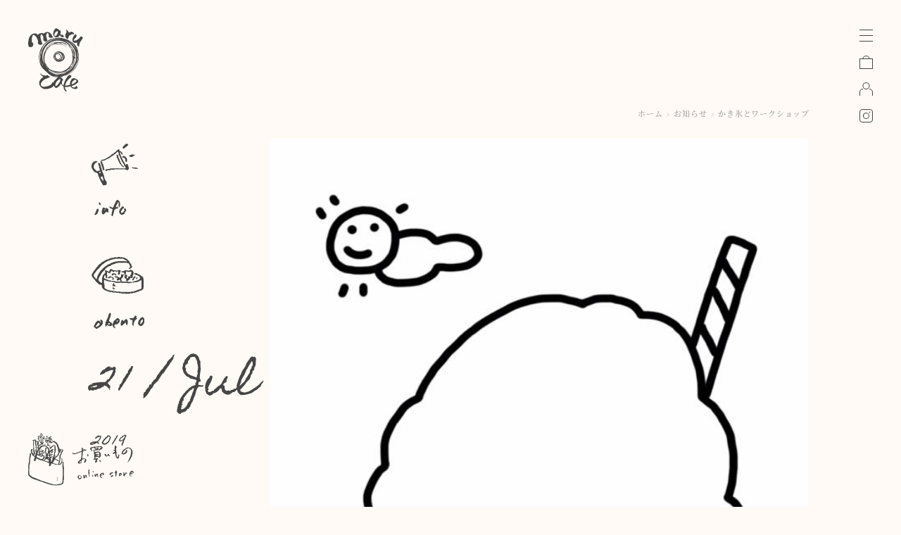

--- FILE ---
content_type: text/html; charset=UTF-8
request_url: https://maru-cafe.com/news-list/cafe-info/%E3%81%8B%E3%81%8D%E6%B0%B7%E3%81%A8%E3%83%AF%E3%83%BC%E3%82%AF%E3%82%B7%E3%83%A7%E3%83%83%E3%83%97/
body_size: 28405
content:
<!DOCTYPE html>
<!--[if IE 7]>
<html class="ie ie7" dir="ltr" lang="ja" prefix="og: https://ogp.me/ns#">
<![endif]-->
<!--[if IE 8]>
<html class="ie ie8" dir="ltr" lang="ja" prefix="og: https://ogp.me/ns#">
<![endif]-->
<!--[if !(IE 7) & !(IE 8)]><!-->
<html>
<head>
<meta charset="utf-8">
<meta name="viewport" content="width=device-width,initial-scale=1.0" />
<meta http-equiv="Content-Style-Type" content="text/css" />
<meta http-equiv="Content-Script-Type" content="text/javascript" />
<meta name="Keywords" content="Maru Cafe,marucafe,マルカフェ,まるかふぇ,cafe,カフェ,かふぇ,佐久市,さく,ランチ,lunch,お茶,長野県,長野,オーガニック,ケータリング">
<meta name="description" content="自然とのつながり、人との縁、継続、循環…Maru CafeのMaruにはそんな意味や想いが込められています。人との交流から生まれる機会を大切に、地域に根差したお店づくりに奮闘中。野菜をより美味しく楽しむための手作り食品も販売中です" />
<meta name="copyright" content="" />
<meta property="og:title" content="Maru Cafe" />
<meta property="og:type" content="website" />
<meta property="og:url" content="http:/www.maru-cafe.com" />
<meta property="og:site_name" content="Maru Cafe" />
<meta property="og:description" content="Maru Cafe" />
<meta property="og:locale" content="ja_JP" />
	
<!-- カラーミーリファラー -->

<title>
かき氷とワークショップ | Maru Cafe ｜ Maru Cafe
</title>

<!-- favicon -->
<link rel="apple-touch-icon" sizes="180x180" href="https://maru-cafe.com/wp/wp/wp-content/themes/marucafe/favicons/apple-touch-icon.png">
<link rel="icon" type="image/png" href="https://maru-cafe.com/wp/wp/wp-content/themes/marucafe/favicons/favicon-32x32.png" sizes="32x32">
<link rel="icon" type="image/png" href="https://maru-cafe.com/wp/wp/wp-content/themes/marucafe/favicons/favicon-16x16.png" sizes="16x16">
<link rel="manifest" href="https://maru-cafe.com/wp/wp/wp-content/themes/marucafe/favicons/manifest.json">
<link rel="mask-icon" href="https://maru-cafe.com/wp/wp/wp-content/themes/marucafe/favicons/safari-pinned-tab.svg" color="#464646">
<meta name="apple-mobile-web-app-title" content="Maru Cafe">
<meta name="application-name" content="Maru Cafe">
<meta name="theme-color" content="#ffffff">

<!-- typekit -->
<script>
  (function(d) {
    var config = {
      kitId: 'jzy0kia',
      scriptTimeout: 3000,
      async: true
    },
    h=d.documentElement,t=setTimeout(function(){h.className=h.className.replace(/\bwf-loading\b/g,"")+" wf-inactive";},config.scriptTimeout),tk=d.createElement("script"),f=false,s=d.getElementsByTagName("script")[0],a;h.className+=" wf-loading";tk.src='https://use.typekit.net/'+config.kitId+'.js';tk.async=true;tk.onload=tk.onreadystatechange=function(){a=this.readyState;if(f||a&&a!="complete"&&a!="loaded")return;f=true;clearTimeout(t);try{Typekit.load(config)}catch(e){}};s.parentNode.insertBefore(tk,s)
  })(document);
</script>

<!-- CSS -->
<link rel="stylesheet" type="text/css" href="https://maru-cafe.com/wp/wp/wp-content/themes/marucafe/css/default.css" />
<link rel="stylesheet" type="text/css" href="https://maru-cafe.com/wp/wp/wp-content/themes/marucafe/css/style.css" />
<link rel="stylesheet" type="text/css" href="https://maru-cafe.com/wp/wp/wp-content/themes/marucafe/css/drawer.css" />
<link rel="stylesheet" type="text/css" href="https://maru-cafe.com/wp/wp/wp-content/themes/marucafe/css/slider-pro.css" />
<!--google api key-->
<script src="//maps.googleapis.com/maps/api/js?key=AIzaSyCpRJnfSZWrD1tPOQZ9APX75e7WSzXy5RY&v=3.exp"></script>
<!-- Font -->
<link href="https://fonts.googleapis.com/earlyaccess/notosansjapanese.css" rel="stylesheet" type="text/css">
<link href="https://fonts.googleapis.com/css?family=Libre+Baskerville:400,400i" rel="stylesheet">
<link href="https://fonts.googleapis.com/css?family=Homemade+Apple" rel="stylesheet">
<!-- jquery iscroll -->
<script src="https://ajax.googleapis.com/ajax/libs/jquery/1.11.3/jquery.min.js"></script>
<script src="https://cdnjs.cloudflare.com/ajax/libs/iScroll/5.1.3/iscroll.min.js"></script>
<!-- commonsetting -->
<script src="https://maru-cafe.com/wp/wp/wp-content/themes/marucafe/js/common_js_setting.js" charset="utf-8"></script>
<script type="text/javascript">
window.onload = function(){
    $(function() {
        $("#loading").fadeOut();
    });
}
 
$(function() {
    var h = $(window).height();
    $('#mcontents-wrap-outer').css('display','none');
    $('#loader-bg ,#loader').height(h).css('display','block');
});
 
$(window).load(function () {
    $('#loader-bg').delay(900).fadeOut(800);
    $('#loader').delay(600).fadeOut(300);
    $('#mcontents-wrap-outer').css('display', 'block');
});
</script>

<!-- drawer -->
<script src="https://cdnjs.cloudflare.com/ajax/libs/drawer/3.1.0/js/drawer.min.js"></script>
<script>
$(document).ready(function() {
	 $('.drawer').drawer();
});
</script>

<!--[if IE]>
<script src="js/html5shiv.js"></script>
<![endif]-->
<!--<script type="text/javascript" src="https://ajax.googleapis.com/ajax/libs/jquery/1.4.2/jquery.min.js"></script>
 -->
 <!-- javascript -->
 
 <script>
  (function(i,s,o,g,r,a,m){i['GoogleAnalyticsObject']=r;i[r]=i[r]||function(){
  (i[r].q=i[r].q||[]).push(arguments)},i[r].l=1*new Date();a=s.createElement(o),
  m=s.getElementsByTagName(o)[0];a.async=1;a.src=g;m.parentNode.insertBefore(a,m)
  })(window,document,'script','https://www.google-analytics.com/analytics.js','ga');

  ga('create', 'UA-100218029-1', 'auto');
  ga('send', 'pageview');

</script>

</head>

<body class="drawer drawer--right">


<div id="loader-bg">
    <div id="loading">
        <img src="https://maru-cafe.com/wp/wp/wp-content/themes/marucafe/img/loading_maru.svg">
    </div>
</div>

<div id="contents-wrap-outer">


<!-- ////////////////////////////// ナビゲーションここから /////////////////////////////////// -->
	<header role="banner">
		<button type="button" class="drawer-toggle drawer-hamburger">
			<span class="sr-only">toggle navigation</span>
			<span class="drawer-hamburger-icon"></span>
		</button>
		<nav class="drawer-nav" role="navigation">
			<ul class="drawer-menu">
				<!--<li><a class="drawer-brand" href="#">Brand</a></li>-->
				<li><a class="drawer-menu-item" href="https://maru-cafe.com/">ホーム</a></li>
				<li><a class="drawer-menu-item" href="https://maru-cafe.com/cafe/">カフェ</a></li>
				<li><a class="drawer-menu-item" href="https://maru-cafe.com/syouten/">商店</a></li>
				<li><a class="drawer-menu-item" href="https://maru-cafe.com/deli/">お買い物</a></li>
				<li><a class="drawer-menu-item" href="https://maru-cafe.com/guide/"> - ご利用案内</a></li>
				<li><a class="drawer-menu-item" href="https://maru-cafe.com/news/">お知らせ</a></li>
				<li><a class="drawer-menu-item" href="https://maru-cafe.com/marucafedays/">マルカフェのこと</a></li>
				<li><a class="drawer-menu-item" href="https://maru-cafe.com/contact/">お問い合わせ</a></li>
			</ul>
		</nav>
	</header>
	
	<!-- ヘッダー帯-->
    <div class="navi-wrap">
      <div class="logo-wrap">
				<a href="https://maru-cafe.com/"><img class="logo-left" src="https://maru-cafe.com/wp/wp/wp-content/themes/marucafe/img/logo_2019.svg" alt="maru cafe"></a>
		 
		  
      </div>
      <div class="topbtn-wrap">
        <a href="https://deli2023.shop-pro.jp/cart/#/checkout"><img src="https://maru-cafe.com/wp/wp/wp-content/themes/marucafe/img/btn_cart.svg" alt="carts"></a>
		<a href="https://deli2023.shop-pro.jp/customer/login"><img src="https://maru-cafe.com/wp/wp/wp-content/themes/marucafe/img/btn_login.svg" alt="my account"></a>
        <a href="https://www.instagram.com/marucafe____/" target="_blank"><img src="https://maru-cafe.com/wp/wp/wp-content/themes/marucafe/img/btn_instagram.svg" alt="instagram"></a>
      </div>
    </div>
	
	<!-- お買い物へ -->
		<div id="shopping-btn"><a href="https://maru-cafe.com/deli/"><img src="https://maru-cafe.com/wp/wp/wp-content/themes/marucafe/img/title_shopping03.svg" alt="お買い物"></a></div>
		
	    
    <!-- トップへ -->
	<p id="page-top"><a href="#top"><img src="https://maru-cafe.com/wp/wp/wp-content/themes/marucafe/img/btn_up.svg" width="19" height="19" alt="page top"></a></p>
    
<!-- ////////////////////////////// ナビゲーションここまで /////////////////////////////////// -->
<!-- ////////////////////////////// メインここから /////////////////////////////////// -->
	<main role="main">

    
    <!-- ////////////////////////////// コンテンツここから /////////////////////////////////// -->
    <div id="contents-wrap">
    
    
    <!--シングル投稿-->
  
   
				
	    
    <!-- お知らせシングルコンテンツ -->
    
       <!--シングル投稿-->
        <div class="contents-center pb0-sp">
        　　<div class="contents-cneter-inner">
      
               <!-- ニュース記事 -->
				<div class="news-post-detail-wrap">
					
				<!-- ぱんくず-->
					<div class="foot-stamp-wrap">
						<span class="foot-stamp"><a href="https://maru-cafe.com/">ホーム</a><i class="foot-stamp-arrow">&gt;</i><a href="https://maru-cafe.com/news/">お知らせ</a><i class="foot-stamp-arrow">&gt;</i>かき氷とワークショップ</span>
					</div>
				<!--// ぱんくず -->
					
					
					<div class="news-post-detail-info spnone">
						<div class="slide-fadein-effect">
							<span class="news-category-icon">
																<img src="https://maru-cafe.com/wp/wp/wp-content/themes/marucafe/img/icon_info.svg" alt="menu">
																																																<img src="https://maru-cafe.com/wp/wp/wp-content/themes/marucafe/img/icon_obento.svg" alt="menu">
																							</span><!-- カテゴリアイコン -->
							<span class="news-post-data homemade">21 / Jul</span><!-- ニュース月日 -->
							<span class="news-post-year homemade">2019</span><!-- ニュース年 -->
							<!--<ul class="news-tag">
								<li>#marucafe</li>
								<li>#menu</li>
								<li>#lunch</li>
							</ul>-->
						</div><!-- //slide-fadein-effect-->
					</div>
					
					
						
					<div class="news-post-detail-main">
						
						<div class="slide-fadein-effect">
							<img class="news-post-img" src="https://maru-cafe.com/wp/wp/wp-content/uploads/2019/07/67490437_10157877767079617_339431059244449792_n.jpg" data-alias="img01"><br />
<b>Warning</b>:  Use of undefined constant 　 - assumed '　' (this will throw an Error in a future version of PHP) in <b>/export/sd202/www/jp/r/e/gmoserver/6/1/sd0524761/maru-cafe.com/wp/wordpress-4.7.3-ja-jetpack_webfont-undernavicontrol/wp-content/themes/marucafe/content.php</b> on line <b>85</b><br />
						</div><!-- //slide-fadein-effect-->
						
						<div class="slide-fadein-effect">
							<span class="news-post-title">かき氷とワークショップ</span><!-- タイトル -->
						</div><!-- //slide-fadein-effect-->
						
						<div class="slide-fadein-effect">
							<div class="news-post-info-sp pcnone">
								<span class="news-category-icon-sp">
								　　								　　<img src="https://maru-cafe.com/wp/wp/wp-content/themes/marucafe/img/icon_info.svg" alt="menu">
								　　								　　							　	　　								　　								　　								　　<img src="https://maru-cafe.com/wp/wp/wp-content/themes/marucafe/img/icon_obento.svg" alt="menu">
								　　								　　								</span><!-- カテゴリアイコンsp -->
								<span class="news-post-data-sp homemade">2019/07/21</span><!-- ニュース月日sp -->
							</div>
						</div><!-- //slide-fadein-effect-->
						
						<div class="slide-fadein-effect">
							<div class="post-contents-wrap">
								<div class="" data-block="true" data-editor="2fs9e" data-offset-key="e4d4u-0-0">
<div data-offset-key="e4d4u-0-0"><strong><span style="font-size: 1rem;">『夏のオモイをかき氷にノセテ』</span></strong></div>
</div>
<div class="_1mf _1mj" data-offset-key="5sr0-0-0"></div>
<div data-offset-key="5sr0-0-0"></div>
<div data-offset-key="5sr0-0-0"></div>
<div class="" data-block="true" data-editor="2fs9e" data-offset-key="7iisu-0-0">
<div class="_1mf _1mj" data-offset-key="7iisu-0-0"><span data-offset-key="7iisu-0-0">7月31日（水曜日）〜8月4日（日）の4日間限定で、11:00~16:00までかき氷喫茶として営業させていただきます。</p>
<p></span></div>
</div>
<div class="_1mf _1mj" data-offset-key="99qb3-0-0">
<p>その期間は、天然かき氷に季節のシロップを添えて提供させて頂きます。</p>
</div>
<div data-offset-key="99qb3-0-0"></div>
<div class="" data-block="true" data-editor="2fs9e" data-offset-key="9c240-0-0">
<div data-offset-key="9c240-0-0"></div>
<div class="_1mf _1mj" data-offset-key="9c240-0-0"><span data-offset-key="9c240-0-0">最終日の8月4日（日曜日）は、イラストレーターの<a href="http://tomoyamoriizumi.com/">森泉智哉さん</a></span><span data-offset-key="9c240-0-0">をお招きして、<a href="https://www.facebook.com/maru.cafe.shoten/">マルカフェ商店</a>にて<strong>「夏の装い」</strong>のぬり絵と絵葉書づくりのワークショップ（11:00~16:00)を開催します。</span></div>
</div>
<div class="" data-block="true" data-editor="2fs9e" data-offset-key="3a0o6-0-0">
<div class="_1mf _1mj" data-offset-key="3a0o6-0-0"></div>
<div data-offset-key="3a0o6-0-0"></div>
</div>
<div class="" data-block="true" data-editor="2fs9e" data-offset-key="ev3cs-0-0">
<div data-offset-key="ev3cs-0-0"></div>
<div class="_1mf _1mj" data-offset-key="ev3cs-0-0"><span data-offset-key="ev3cs-0-0">当日は、森泉さんと一緒に絵葉書をつくったり、森泉さんが描いたかき氷の絵に皆さんの想像力で色を塗ったりします。</span></div>
</div>
<div class="" data-block="true" data-editor="2fs9e" data-offset-key="52ck9-0-0">
<div class="_1mf _1mj" data-offset-key="52ck9-0-0"></div>
<div data-offset-key="52ck9-0-0"></div>
</div>
<div class="" data-block="true" data-editor="2fs9e" data-offset-key="79f6v-0-0">
<div data-offset-key="79f6v-0-0"></div>
<div class="_1mf _1mj" data-offset-key="79f6v-0-0"><span data-offset-key="79f6v-0-0">お子様から大人も、一緒に夢中になって楽しめるワークショップにしたいと思います。</span></div>
</div>
<div class="" data-block="true" data-editor="2fs9e" data-offset-key="3gtp2-0-0">
<div class="_1mf _1mj" data-offset-key="3gtp2-0-0"><span data-offset-key="3gtp2-0-0">_____________________________________________________</span></div>
</div>
<div class="" data-block="true" data-editor="2fs9e" data-offset-key="98gnt-0-0">
<div data-offset-key="98gnt-0-0"></div>
<div class="_1mf _1mj" data-offset-key="98gnt-0-0"><em>＊開催期間中にマルカフェでかき氷を頼まれた方には、森泉さんのオリジナルのかき氷おみくじ付きとなります。期間中は、食べ物のご提供はお休みさせていただきます。</em></div>
</div>
<div class="" data-block="true" data-editor="2fs9e" data-offset-key="1qdr-0-0">
<div class="_1mf _1mj" data-offset-key="1qdr-0-0"></div>
</div>
<div data-offset-key="1qdr-0-0"></div>
<div class="" data-block="true" data-editor="2fs9e" data-offset-key="93d80-0-0">
<div data-offset-key="93d80-0-0"></div>
<div class="_1mf _1mj" data-offset-key="93d80-0-0"><em>＊注意事項：ワークショップに参加希望の方は当日マルカフェでかき氷を食べた方に限定とさせていただきます。ご協力をお願いいたします。</em></div>
<div data-offset-key="93d80-0-0"></div>
</div>
<div class="_1mf _1mj" data-offset-key="65vgr-0-0"></div>
<div data-offset-key="65vgr-0-0"></div>
<div class="" data-block="true" data-editor="2fs9e" data-offset-key="2u5uh-0-0">
<div class="_1mf _1mj" data-offset-key="2u5uh-0-0"><em>＊8月2日（金曜日）は、「酒と夕涼み」のイベントの為店舗はお休みさせていただきます。</em></div>
</div>
<div class="" data-block="true" data-editor="2fs9e" data-offset-key="f9qh5-0-0">
<div class="_1mf _1mj" data-offset-key="f9qh5-0-0"></div>
</div>
<p>Facebookワークシップイベントページ↓<br />
<a href="https://www.facebook.com/events/2450806465162065/">https://www.facebook.com/events/2450806465162065/</a></p>
							</div>
						</div><!-- //slide-fadein-effect-->
					
						<div class="slide-fadein-effect">
							<ul class="sns-share-list">
								<li><a href="https://twitter.com/share?url=https://maru-cafe.com/news-list/cafe-info/%e3%81%8b%e3%81%8d%e6%b0%b7%e3%81%a8%e3%83%af%e3%83%bc%e3%82%af%e3%82%b7%e3%83%a7%e3%83%83%e3%83%97/&hashtags=ハッシュタグ&text=かき氷とワークショップ" rel="nofollow" target="_blank">
									<img src="https://maru-cafe.com/wp/wp/wp-content/themes/marucafe/img/icon_sns_twitter.svg" alt="twitter">
									</a>
								</li>
								<li><a href="http://www.facebook.com/share.php?u={URL}" rel="nofollow" target="_blank"><img src="https://maru-cafe.com/wp/wp/wp-content/themes/marucafe/img/icon_sns_facebook.svg" alt="facebook"></a></li>
							</ul>
						</div><!-- //slide-fadein-effect-->
					
						<div class="slide-fadein-effect">
							<a class="box-button" href="https://maru-cafe.com/news/"><span class="icon-index"><img src="https://maru-cafe.com/wp/wp/wp-content/themes/marucafe/img/btn_index_wh.svg" alt="index"></span>お知らせ一覧</a>
						</div><!-- //slide-fadein-effect-->
						
						<div class="slide-fadein-effect">
							<div class="news-cate-list-wrap mt100pcsp">
								<ul class="news-cate-list">
									<li><a href="https://maru-cafe.com/news-list/cafe-info/"><img id="scate-icon-info" src="https://maru-cafe.com/wp/wp/wp-content/themes/marucafe/img/icon_info.svg" alt="info"></a></li>
									<li><a href="https://maru-cafe.com/news-list/menu/"><img id="scate-icon-menu" src="https://maru-cafe.com/wp/wp/wp-content/themes/marucafe/img/icon_menu.svg" alt="menu"></a></li>
									<li><a href="https://maru-cafe.com/news-list/calendar/"><img id="scate-icon-calendar" src="https://maru-cafe.com/wp/wp/wp-content/themes/marucafe/img/icon_calendar.svg" alt="calendar"></a></li>
									<li><a href="https://maru-cafe.com/news-list/products_info/"><img id="scate-icon-products" src="https://maru-cafe.com/wp/wp/wp-content/themes/marucafe/img/icon_products.svg" alt="products"></a></li>
									<li><a href="https://maru-cafe.com/news-list/obento/"><img id="scate-icon-obento" src="https://maru-cafe.com/wp/wp/wp-content/themes/marucafe/img/icon_obento.svg" alt="obento"></a></li>
									<li><a href="https://maru-cafe.com/news-list/event/"><img id="scate-icon-event" src="https://maru-cafe.com/wp/wp/wp-content/themes/marucafe/img/icon_event.svg" alt="event"></a></li>
								</ul>
							</div>
						</div><!-- //slide-fadein-effect-->
					
					</div>
						
				</div>
             
	  </div><!-- //contents-cneter-inner-->
    </div><!-- //contents-center-->
    
    <!-- //シングル投稿  -->

      


　　　　<!-- マルカフェのことシングルコンテンツ -->
          
      
       <!-- お買いものシングルコンテンツ -->
            
      
      
	  

                <!--
                <div class="page-link-wrap">
                <ul class="page-link-list">
                <li><span class="nav-prevpost"><a href="https://maru-cafe.com/news-list/cafe-info/%e9%85%92%e3%81%a8%e5%a4%95%e6%b6%bc%e3%81%bf/" rel="prev">	<div class="btn-prev"></div></a></span></li>
                                <li><span class="nav-backindex"><a href="https://maru-cafe.com/news-list/cafe-info/"><img src="https://maru-cafe.com/wp/wp/wp-content/themes/marucafe/img/btn_index.svg" alt="back top list" width="22" height="22"></a></span></li>
                <li><span class="nav-nextpost"><a href="https://maru-cafe.com/news-list/cafe-info/%e9%85%92%e3%81%a8%e5%a4%95%e6%b6%bc%e3%81%bf/" rel="prev"><div class="btn-next"></div></a></span></li>
                </ul>
                </div>-->

			
    
    <!-- //シングル投稿  -->
    

      
    <!-- 営業の案内 -->

			  <div class="contents-center" id="hours-wrap">
			  <div class="contents-cneter-inner" id="hours-wrap-inner">
				  
				  <div class="slide-fadein-effect">
					  <div class="twoblockbox-wrap mt100pcsp">
				   
				   <!-- //カレンダー -->
                    <div class="twoblockbox">
                     <div class="twoblockboximg-wrap">
                         <div class="imgmask-maru">
                            <a class="imgmask-maru-inner"><img width="920" height="920" src="https://maru-cafe.com/wp/wp/wp-content/uploads/2025/12/marucafe_calender2026_1.png" class="attachment-full size-full wp-post-image" alt="営業カレンダー" loading="lazy" srcset="https://maru-cafe.com/wp/wp/wp-content/uploads/2025/12/marucafe_calender2026_1.png 920w, https://maru-cafe.com/wp/wp/wp-content/uploads/2025/12/marucafe_calender2026_1-300x300.png 300w, https://maru-cafe.com/wp/wp/wp-content/uploads/2025/12/marucafe_calender2026_1-150x150.png 150w, https://maru-cafe.com/wp/wp/wp-content/uploads/2025/12/marucafe_calender2026_1-768x768.png 768w, https://maru-cafe.com/wp/wp/wp-content/uploads/2025/12/marucafe_calender2026_1-624x624.png 624w" sizes="(max-width: 920px) 100vw, 920px" /></a>
					    </div>
					 </div>
				   </div>
				   
				   
				   <!-- //営業時間 -->
                   <div class="twoblockbox">
                    <!--<div class="twoblockboximg-wrap-hourstop">
                      <img id="title-img-cafeinfo" class="tegakimoji" src="https://maru-cafe.com/wp/wp/wp-content/themes/marucafe/img/title_info.svg">
					</div>-->
				    <div class="twoblockboxtext-wrap">
						<div class="cal-maru-text"><span class="cal-maru-cafe"></span><p>ランチ・喫茶営業 11：30〜16：00</p></div>
						<div class="cal-maru-text"><span class="cal-maru-cafe"></span><p>awai market with L'Epicerie des Maraîchers 毎週土曜</p></div>
						<div class="cal-maru-text"><span class="cal-maru-cafe"></span><p>1/21 「おすそわけ」MaruCafeの定期便発送日</p></div>
						<div class="cal-maru-text"><span class="cal-maru-cafe"></span><p>1/31 「おすそわけ」MaruCafeの定期便（2月）注文締切日</p></div>
						<div class="cal-maru-text"><span class="cal-maru-cafe"></span><p>1/17（土）、23（金）19：00〜 JOMONYマスタード冬のおつまみ会</p></div>
						<!--<div class="cal-maru-text"><span class="cal-maru-event"></span><p>イベント・ポップアップ出店</p></div>-->
					</div>
				   </div>
				   
				 </div>
             </div><!-- //slide-fadein-effect-->
           
	  </div><!-- //contents-cneter-inner-->
    </div><!-- //contents-center-->
　　    
    <!-- //営業の案内 -->

   
      <!-- フッター -->
		
	<div class="footer-nav-wrap">
						
			<ul class="footer-nav">
				<li>
					<ul class="footer-nav-child">
						<li class="footer-nav-child-title mb30"><img id="title-foter-marucafe" src="https://maru-cafe.com/wp/wp/wp-content/themes/marucafe/img/title_footer_marucafe.svg" alt="Maru Cafe"></li>
						<li><p class="footer-list-title-ja">季節と風土を一皿に</p></li>
						<li class="mb10 mt-5"><p class="footer-list-title-en">Local and seasonal food on a plate</p></li>
						<!--<li class="mtbli10"><p class="footer-list-title-en">hour</p></li>-->
						<li>営業日はカレンダーをご確認ください。</li>
						<li>営業時間 7:00-16:00</li>
						<!--<li class="mb20">夕食 予約制 月-日ご案内できます</li>-->
						<li><a href="https://goo.gl/maps/DtXrknQ7NRH2" target="_blank"><span class="gmapicon"><img src="https://maru-cafe.com/wp/wp/wp-content/themes/marucafe/img/icon_gmap.svg" alt="Google map"></span>長野県佐久市平賀5341-1</a></li>
					</ul>
				</li>
				<li>
					<ul class="footer-nav-child">
						<li class="footer-nav-child-title mb30"><img id="title-foter-marucafesyouten" src="https://maru-cafe.com/wp/wp/wp-content/themes/marucafe/img/title_footer_marucafesyouten.svg" alt="Maru Cafe 商店"></li>
						<li><p class="footer-list-title-ja">季節と風土をいつもの食卓に</p></li>
						<li class="mb10 mt-5"><p class="footer-list-title-en">Local and seasonal food for every day</p></li>
						<!--<li>金・土・日 11:00-16:00</li>-->
						<li>awai market 金 16:00-19:00</li>
						<li class="mb20">マルカフェのお惣菜の販売を行います。</li>
						<li><a href="https://goo.gl/maps/X4qRQGF6PRHpEkty8" target="_blank"><span class="gmapicon"><img src="https://maru-cafe.com/wp/wp/wp-content/themes/marucafe/img/icon_gmap.svg" alt="Google map"></span>長野県佐久市平賀5337-1</a></li>
					</ul>
				</li>
				<li>
					<ul class="footer-nav-child">
						<li class="footer-nav-child-title mb30"><img id="title-foter-marucafesyouten" src="https://maru-cafe.com/wp/wp/wp-content/themes/marucafe/img/title_footer_marucafedeli.svg" alt="Maru Cafe Deli"></li>
						<li><p class="footer-list-title-ja">季節と風土を手から手へ</p></li>
						<li class="mb10 mt-5"><p class="footer-list-title-en">Bringing locality and seasonality to the table</p></li>
						<li>オンライン販売</li>
						<li>営業案内 open 24 hours</li>
						<li class="mb20">発送は月-木に行います</li>
						<li><a href="https://maru-cafe.com/deli/">お買い物はこちら<span class="icon-next"><img src="https://maru-cafe.com/wp/wp/wp-content/themes/marucafe/img/btn_next02.svg" alt="arrow"></span></a></li>
					</ul>
				</li>
			</ul>
		    <ul class="footer-nav mt5p">
				<li>  
					<ul class="footer-nav-child">
						<li><p class="footer-list-title-ja">ご予約/お問い合わせ</p></li>
						<li class="mb20 mt-5"><p class="footer-list-title-en">booking  / contact</p></li>
						<li>Tel　070-4437-7614</li>
						<li class="mb60"><a href="https://maru-cafe.com/contact/">お問い合わせ<span class="icon-next"><img src="https://maru-cafe.com/wp/wp/wp-content/themes/marucafe/img/btn_next02.svg" alt="arrow"></span></a></li>
						<li><a href="https://www.instagram.com/marucafe____/"><span class="instaicon" target="_blank"><img src="https://maru-cafe.com/wp/wp/wp-content/themes/marucafe/img/icon_sns_instagram.svg" alt="instagram"></span>instagram</a></li>
						<li class="mb60"><a href="https://www.facebook.com/marucafe2014/"><span class="fbicon" target="_blank"><img src="https://maru-cafe.com/wp/wp/wp-content/themes/marucafe/img/icon_sns_facebook.svg" alt="facebook"></span>facebook</a></li>
						<li><span class="fbicon" target="_blank"><img src="https://maru-cafe.com/wp/wp/wp-content/themes/marucafe/img/tilte_cpoyright_gr.svg" alt="© Maru Cafe"></span></li>
					</ul>
				</li>
			</ul>
		</div>
    <!-- //フッター -->
    
    
    
    </div><!-- //contents-wrap -->
    <!-- ////////////////////////////// コンテンツここまで /////////////////////////////////// -->
    
	</main>
	<!-- ////////////////////////////// メインここまで /////////////////////////////////// -->
	
	</div><!-- //contents-wrap-outer -->
	
      

<script src="https://maru-cafe.com/wp/wp/wp-content/themes/marucafe/js/jquery.inview.js"></script>
<script>
	$(function() {
	$('.slide-fadein-effect').on('inview', function(event, isInView, visiblePartX, visiblePartY) {
		if(isInView){
			$(this).stop().addClass('sf-action');
		}
		else{
			$(this).stop().removeClass('sf-action');
		}
	});
});
</script>

<script>
$(function() {
            var map = $('iframe.gmap-if');
            //あらかじめiframeにpointer-events:noneを掛け、マウスイベントを無効にしておく
            map.css('pointer-events', 'none');
            //一度クリックされたらマウスイベントを有効にする
            $('.gmap').click(function() {
                map.css('pointer-events', 'auto');
            });
            //iframeからマウスが離れたら再度pointer-events:noneを効かせる
            map.mouseout(function() {
                map.css('pointer-events', 'none');
            });
        })
</script>

<script src="https://maru-cafe.com/wp/wp/wp-content/themes/marucafe/js/ofi.min.js" charset="utf-8"></script>
<script>
	$(function () {
		objectFitImages('img.object-fit-img');
	});
</script>



</body>

</html>

--- FILE ---
content_type: text/css
request_url: https://maru-cafe.com/wp/wp/wp-content/themes/marucafe/css/style.css
body_size: 118365
content:
@charset "UTF-8";
/* CSS Document */

/* ----------------------------------------------------------------------------------
////////////////////////////////////////////////////////////////////////////////////
////////////////////////////////////////////////////////////////////////////////////
   共通
////////////////////////////////////////////////////////////////////////////////////
////////////////////////////////////////////////////////////////////////////////////
---------------------------------------------------------------------------------- */

/* ----------------------------------------------------------------------------------
 色早見表
 薄いベージュ　#FFFAF5
 文字黒　#464646
 リンク文字 #737373
 グレー #E7E7E7
---------------------------------------------------------------------------------- */

* {  
    margin:0;  
    padding:0;  
}

body {
	background-color: #FFFAF5;
}

img {  
    border:0;  
}

::selection {background: #E7E7E7; color: #464646;}
::-moz-selection {background: #E7E7E7; color: #464646;}

.mall0 {
	margin: 0 !important;
}
.mt0{
	margin-top:0px !important;
}
.mt5{
	margin-top:5px !important;
}
.mt10{
	margin-top:10px !important;
}
.mt15{
	margin-top:15px !important;
}
.mt20{
	margin-top:20px !important;
}

.mt50pcsp{
	margin-top:50px !important;
}

.mt75pcsp{
	margin-top:75px !important;
}

.mt100pcsp{
	margin-top:100px !important;
}
.mt-5{
	margin-top:-5px !important;
}
.mt-10{
	margin-top:-10px !important;
}
.mt-20{
	margin-top:-20px !important;
}
.mt-13{
	margin-top:-13px !important;
}
.mt-60sp {
	margin-top:-60px !important;
}
@media only screen and (max-width: 768px) {
.mt-60sp {
	margin-top:0px !important;
}
}
.mt-75 {
	margin-top:-75px !important;
}
.mt-85 {
	margin-top:-85px !important;
}
.mt-95 {
	margin-top:-95px !important;
}
.mt-105 {
	margin-top:-105px !important;
}
.mt-155 {
	margin-top:-155px !important;
}
.mt-240 {
	margin-top:-240px !important;
}
.mt-105-sp {
	margin-top:-105px !important;
}
@media only screen and (max-width: 768px) {
.mt-105-sp {
	margin-top:35px !important;
}
}
.mt20 {
	margin-top:20px !important;
}
.mt35 {
	margin-top:35px !important;
}
.mt35-sp {
	margin-top:35px !important;
}
@media only screen and (max-width: 768px) {
.mt35-sp {
	margin-top:20% !important;
}
}
.mt0-mt60sp {
	margin-top:0px !important;
}
@media only screen and (max-width: 768px) {
.mt0-mt60sp  {
	margin-top:60px !important;
}
}
.mt60 {
	margin-top:60px !important;
}
.mt60-sp {
	margin-top:60px !important;
}
@media only screen and (max-width: 768px) {
.mt60-sp {
	margin-top:0px !important;
}
}
.mt80 {
	margin-top:80px !important;
}
.mt100 {
	margin-top:100px !important;
}
@media only screen and (max-width: 768px) {
.mt100 {
	margin-top:0px !important;
}
}
.mt100-sp {
	margin-top:0px !important;
}
@media only screen and (max-width: 768px) {
.mt100-sp {
	margin-top:100px !important;
}
}
.mt150 {
	margin-top:150px !important;
}
.mt150-sp {
	margin-top:150px !important;
}
@media only screen and (max-width: 768px) {
.mt150-sp {
	margin-top:0px !important;
}
}
.mt5p {
	margin-top:5% !important;
}
.mt10p {
	margin-top:10% !important;
}
.mt10p-sp {
	margin-top:0px !important;
}
@media only screen and (max-width: 768px) {
.mt10p-sp {
	margin-top:10% !important;
}
.mt5p {
	margin-top:15vh !important;
}
}

.mb5 {
	margin-bottom:5px !important;
}
.mb10 {
	margin-bottom:10px !important;
}
.mb5p {
	margin-bottom:5% !important;
}
.mb10p {
	margin-bottom:10% !important;
}
.mb20p {
	margin-bottom:20% !important;
}
.mb20 {
	margin-bottom:20px !important;
}
.mb30 {
	margin-bottom:30px !important;
}
.mb50 {
	margin-bottom:30px !important;
}
.mb60 {
	margin-bottom:60px !important;
}
.mb80 {
	margin-bottom:60px !important;
}
.mb-0{
	margin-bottom:0px !important;
}
.pt0{
	padding-top: 0px !important;
}
.ptb200{
	padding: 200px 0 !important;
}
.pb0 {
	padding-bottom:0px !important;
}
.pb0-sp {
	padding-bottom:0px !important;
}
@media only screen and (max-width:639px) {
.pb0-sp {
	padding-bottom:7.5% !important;
}
}
.ptb0 {
	padding: 0% 0% !important;
}
.pt35 {
	padding-top: 35px !important;
}
.pb5p {
	padding-bottom:5% !important;
}
.pb10p {
	padding-bottom:10% !important;
}
.db {
	display: block !important;
}
@media only screen and (max-width: 768px) {
.mb10p {
	margin-bottom:20% !important;
}
}

@media only screen and (max-width: 498px) {
.mb10p {
	margin-bottom:25% !important;
}
}

.width100 {
	width: 100% !important;
	display: block;
}

/* ----------------------------------------------------------------------------------
 sp表示なし
---------------------------------------------------------------------------------- */

@media only screen and (max-width: 768px) {
	
.spnone {
	display: none !important;
}
.sp-none {
	display: none !important;
}
	
}


/* ----------------------------------------------------------------------------------
 pc表示なし
---------------------------------------------------------------------------------- */

@media only screen and (min-width: 769px) {
	
.pcnone {
	display: none !important;
}
	
}


/* ----------------------------------------------------------------------------------
 フォント指定
---------------------------------------------------------------------------------- */

body {
	font-family: source-han-serif-japanese, serif;
	font-weight: 500;
	font-style: normal;
	color: #464646;
	letter-spacing:0.05em;
	font-display: swap;
}

h1 {
	font-weight: 400;
	font-size: 36px;
	line-height: 175%;
	letter-spacing: 0.05em;
	font-style: normal;
}

h2 {
	font-family: source-han-serif-japanese, serif;
	font-weight: 600;
	font-style: normal;
	font-size: 36px;
	letter-spacing: 0.05em;
	line-height: 175%;
	margin-bottom: 40px;
	font-display: swap;
}

h2.post-title {
	font-weight: 400;
	font-size: 24px;
	letter-spacing: 0.05em;
	line-height: 175%;
	font-style: normal;
}
div.news-post-detail-main > div.mt10p.slide-fadein-effect.sf-action > div > h3 {
	font-family: source-han-serif-japanese, serif;
	font-weight: 600;
	font-style: normal;
	font-size: 21px;
	letter-spacing: 0.05em;
	line-height: 175%;
	margin-bottom: 10px;
}
h3{
	font-weight: 400;
	letter-spacing: 0.1em;
	margin-bottom: 0px;
	font-size:1.1rem;
	line-height: 175%;
	font-style: normal;
}

h3.homemade {
	font-weight: 400;
	letter-spacing: 0.1em;
	margin-bottom: 0px;
	font-size:1.3rem;
	line-height: 175%;
	font-style: normal;
}

h5 {
	font-weight: 400;
	font-size: 1rem;
	font-style: normal;
	margin-bottom: 5px;
	line-height: 250%;
	letter-spacing: 0.05em;
}

p {
	line-height:1.75rem;
	font-size:14px;
	font-style: normal;
	letter-spacing:0.05em;
}

.contents-title {
	font-family: source-han-serif-japanese, serif;
	font-weight: 600;
	line-height: 175%;
	letter-spacing: 0.1em;
	margin-bottom: 0px;
	font-size: 1.8rem;
	font-style: normal;
	font-display: swap;
}

.contents-sub-title {
	font-family: 'Libre Baskerville', serif;
	font-size: 0.8rem;
	line-height: 150%;
	letter-spacing: 0.05em;
	padding: 20px 0 50px 0;
	display: block;
}

.pagetitle {
	font-size: 32px;
}

.maintitle {
	font-size: 32px;
	margin-bottom: 40px;
}

.futomin {
	font-family: source-han-serif-japanese, serif !important;
	font-weight: 600 !important;
	font-display: swap !important;
}

.baskerville {
	font-family: 'Libre Baskerville', serif !important;
	font-display: swap;
}

.homemade {
	font-family: 'Homemade Apple', cursive , serif !important;
	font-display: swap;
}

.italic {
	font-style: italic !important;
}
.date {
	font-size: 11px;
	margin: -5px 0 0 0 ;
}

.text-wh {
	color: #FFFAF5 !important;
}
.text-grey {
	color: #737373 !important;
}
.justify {
	text-align: justify;
	letter-spacing: 0.025rem;
}

.colum-title {
	font-size: 21px;
	line-height: 200%;
	margin: 0 0 20px 0;
}

.h3-subtitle {
	font-weight:600;
	margin:10px 0;
	font-size:1.4rem;
}

.text-title-bar {
	display: block;
	width: 50px;
	height: 3px;
	background-color: #276197;
	margin: 60px auto 90px auto;
}

.text-title-bar-gray {
	display: block;
	width: 50px;
	height: 3px;
	background-color: #737373;
	margin: 60px auto 90px auto;
}

.lh2 {
	line-height: 200%;
}

.w600 {
	width: 80%;
	max-width: 700px;
	line-height: 2.45rem;
	margin: 0 auto;
}

.fs24 {
	font-size: 2rem;
	display: inline-block;
	position: relative;
	margin: 5px 10px 0 0;
}

.fs18 {
	font-size: 18px;
}

.fs15 {
	font-size: 15px;
}


.fs0 {
	font-size: 0 !important;
}

.textalright {
	width: 100%;
	text-align: right !important;
}

.textalleft {
	width: 100%;
	text-align: left !important;
}

.textalcenter {
	text-align: center !important;
}
.justify {
	text-align: justify;
}

@media only screen and (max-width: 768px) {
h2.post-title {
	font-size: 21px;
}
h3{
	font-size:1.1rem;
}
.pagetitle {
	font-size: 24px;
}

.maintitle {
	font-size: 24px;
	margin-bottom:30px;
}
.colum-title {
	font-size: 18px;
}
}

@media only screen and (max-width:489px) {
h2.post-title {
	font-size: 18px;
}
.contents-title {
	font-size: 1.4rem;
}
.maintitle {
	font-size: 20px;
	margin-bottom:20px;
}
}

strong {
	font-family: source-han-serif-japanese, serif !important;
	font-weight: 600 !important;
	font-display: swap !important;
}

/* ----------------------------------------------------------------------------------
white-textbox
---------------------------------------------------------------------------------- */

.white-textbox {
	width: 100%;
	padding: 5%;
	box-sizing: border-box;
	text-align: center;
	background-color: #FFFFFF;
}

@media only screen and (max-width:768px) {
.white-textbox {
	padding: 10%;
}
}

/* ----------------------------------------------------------------------------------
br
---------------------------------------------------------------------------------- */

@media only screen and (min-width:490px) {
	
.sp-kaigyou {
	display: none;
}
}

/* ----------------------------------------------------------------------------------
エフェクト
---------------------------------------------------------------------------------- */


.effect i {
	width:100%;
	transition: 1.0s;
	transition-delay: 0s;
	font-style:normal;
	position:absolute;
} 

.effect div {
  transition: 1.0s;
 /*transition-delay: 1.0s;*/
 
}

.slide-fadein-effect {
	opacity: 0;
	transform: translate(0,10px); 
	-webkit-transform: translate(0,10px);
	transition: 1.0s;
}
.sf-action {
	opacity: 1.0;
	transform: translate(0,0); 
	-webkit-transform: translate(0,0);
}

/* ----------------------------------------------------------------------------------
ローディング
---------------------------------------------------------------------------------- */


#loading{
    position: absolute;
    left: 50%;
    top: 50%;
	margin: -40px 0 0 -40px;
}
 
#loader-bg {
    position: fixed;
    width: 100%;
    height: 100%;
    top: 0px;
    left: 0px;
    background: #FFFAF5;
    z-index: 9999;
}

/* ----------------------------------------------------------------------------------
 リンク
---------------------------------------------------------------------------------- */

a {
	color: #464646;
	text-decoration:none;
}

a:hover {
	color: #737373;
	text-decoration:none;
	opacity:1;
	transition: all .3s;
}
a,
a::before,
a::after {
	-webkit-transition: all .3s;
	transition: all .3s;
}


a:hover img {
	opacity:0.5;
	transition: all .3s;
}
a img,
a img::before,
a img::after {
	-webkit-transition: all .3s;
	transition: all .3s;
}

/* ----------------------------------------------------------------------------------
 ボタン
---------------------------------------------------------------------------------- */

/*ラインアクションあり*/

.button {
	position: relative;
	display: inline-block;
	transition: .3s;
	font-size:14px;
	width: 240px;
	line-height: 41px;
}
.button::before,
.button::after {
	position: absolute;
	left: 50%;
	content: '';
	width: 0;
	height: 1px;
	background-color: #464646;
	transition: .3s;
	-webkit-transform: translateX(-50%);
	transform: translateX(-50%);
}
.button::before {
	top: 0;
}
.button::after {
	bottom: 0;
}
.button:hover::before,
.button:hover::after {
	width: 100%;
}

.button,
.button::before,
.button::after {
	-webkit-transition: all .3s;
	transition: all .3s;
}

/*ノーマル*/

.nomalbtn {
	font-style: normal;
	display: block;
	margin: 15px 0 0 0;
}

.nomalbtn:hover {
	opacity: 0.5;
}

.nomalbtn,
.nomalbtn::before,
.nomalbtn::after {
	-webkit-transition: all .3s;
	transition: all .3s;
}

@media only screen and (max-width:768px) {
.nomalbtn {
	font-style: normal;
	display: block;
	margin: 35px 0 0 0;
}
}

/*アンダーライン*/

a.ul-btn {
	position: relative;
	display: inline-block;
	transition: .3s;
	margin:10px 0;
	line-height:2rem;
	color:#464646;
	cursor:pointer;
}
a.ul-btn:hover {
	opacity: 0.5;
}
a.ul-btn::after {
	position: absolute;
	bottom: 0;
	left: 0;
	content: '';
	width: 0;
	height: 1px;
	background-color: #464646;
	transition: .3s;
}
a.ul-btn:hover::after {
	width: 100%;
}

a.ul-btn .icon-next img {
	height: 14px;
	margin: 9px 0 0 7px;
}

a.ul-btn:hover .icon-next img {
	margin: 9px 0 0 15px;
}


a .icon-next img {
	height: 14px;
	margin: 0 0 0 7px;
}

a:hover .icon-next img {
	margin: 0 0 0 15px;
	opacity: 0.5;
}

.icon-next img ,
.icon-next img ::before,
.icon-next img ::after {
	-webkit-transition: all .3s;
	transition: all .3s;
}


.box-button {
	width: 100%;
	padding: 15px 15px;
	text-align: center;
	box-sizing: border-box;
	display: block;
	background-color: #464646;
	color: #FFFAF5;
	font-size: 15px;
	margin: 50px 0;
}

.box-button:hover {
	background-color: #737373;
	opacity: 1;
	color: #FFFAF5;
}
.icon-index img {
	height: 15px;
	margin: 0 10px 0 0;
}
.box-button:hover .icon-index img {
	opacity: 1;
} 

.box-button,
.box-button::before,
.box-button::after {
	-webkit-transition: all .3s;
	transition: all .3s;
}



/* ----------------------------------------------------------------------------------
縦書きコンセプト
---------------------------------------------------------------------------------- */

.tategaki-message-wrap {
	width: 85%;
    height: 100%;
    max-width: 1080px;
    padding: 5% 7.5%;
    text-align: center;
    display: flex;
	flex-direction: column;
    margin: 10% auto;
}


.tategaki-message-text {
	 margin: 0 auto;
    -webkit-writing-mode: vertical-rl;
    -ms-writing-mode: tb-rl;
    writing-mode: vertical-rl;
    text-align: left;
    font-size: 19px;
    line-height: 200%;
    display:flex;
    letter-spacing: 0.1rem;
}
/*
@media all and (-ms-high-contrast:none){
  *::-ms-backdrop, .tategaki-message-text {
	  height: 360px;
  }
}
*/

@media only screen and (max-width:768px) {

.tategaki-message-wrap {
	margin: 100px auto;
}


.tategaki-message-text {
	font-size: 17px;
}
	
}


/* ----------------------------------------------------------------------------------
リストインデント
---------------------------------------------------------------------------------- */
.maru-pochi-list li {
	margin: 0 0 5px 0;
	line-height: 150%;
	font-size: 13px;
	padding: 0 0 0 25px;
	font-style: normal;
	vertical-align: middle;
}

.maru-pochi {
	background-image: url(../img/icon_marupochi.svg);
	background-repeat: no-repeat;
	background-size: 12px 12px ;
	display: inline-block;
	margin:2px 5px 0 -20px;
	vertical-align: middle;
	width: 15px;
}

.maru-pochi:before {
	content: "　";
}

.nomal-list {
	width: 100%;
}

.nomal-list li {
	width: 100%;
	display: block;
	line-height: 175%;
	margin: 5px 0;
	font-size: 14px;
}

/* ----------------------------------------------------------------------------------
テーブル
---------------------------------------------------------------------------------- */

.nomal-table {
	width: 100%;
	display: block;
	font-style: normal;
}

.nomal-table tr {
	vertical-align: top;
	margin: 0 0 10px 0;
}

.nomal-table th {
	width: 35%;
	line-height: 200%;
}

.nomal-table td {
	width: 60%;
	line-height: 200%;
}

/* ----------------------------------------------------------------------------------
 navi-wrap
---------------------------------------------------------------------------------- */

.navi-wrap {
	width:100%;
	padding: 40px 0 0 40px;
	position: fixed;
	top: 0;
	left: 0;
	z-index: 1000;
	box-sizing: border-box;
}

@media only screen and (max-width:768px) {
.navi-wrap {
	padding: 30px 0 0 30px;
}
}

.logo-wrap a .logo-left {
	height: 90px;
}

@media only screen and (max-width:768px) {
.logo-wrap a .logo-left {
	height: 75px;
}
}

.topbtn-wrap {
	position: fixed;
	top: 78px;
	right: 40px;
	padding: 1px 0;
	width: 19px;
}

.topbtn-wrap a img {
	height: 19px;
	margin: 0 0 19px;
}

.topbtn-wrap a img:hover {
	opacity: 0.5;
}

.topbtn-wrap a img,
.topbtn-wrap a img::before,
.topbtn-wrap a img::after {
	transition: all .3s;
}

@media only screen and (max-width:768px) {
.topbtn-wrap {
	position: fixed;
	top: 31px;
    right: 26px;
	height:  19px;
	padding: 0 34px 0 0;
	width: 121px;
}
.topbtn-wrap a img {
	height: 19px;
	margin-left: 15px;
}
}

.snsicon-wrap {
	position: fixed;
	top: 15px;
	right: 20px;
	height:  21px;
	padding: 1px 0;
	width: 54px;
}

.snsicon-wrap a img {
	height: 19px;
	margin-left: 10px;
}

.snsicon-wrap a img:hover {
	opacity: 0.5;
}

.snsicon-wrap a img,
.snsicon-wrap a img::before,
.snsicon-wrap a img::after {
	transition: all .3s;
}

@media only screen and (max-width:419px) {
.snsicon-wrap {
	position: fixed;
	top: 17px;
	right: 5%;
	height:  17px;
	padding: 1px 0;
	width: 47px;
}
.snsicon-wrap a img {
	height: 15px;
	margin-left: 7px;
}
}

/* ----------------------------------------------------------------------------------
お買い物固定ボタン
---------------------------------------------------------------------------------- */

#shopping-btn {
	position: fixed;
	bottom: 30px;
	left: 40px;
	z-index:999;
}
#shopping-btn img {
	width: 150px;
	height: 75px;
}
div.cartjs_product_table > table > tbody > tr > td > input {
	margin-right: 10px !important;
}

/* ----------------------------------------------------------------------------------
ページトップへ
---------------------------------------------------------------------------------- */

#page-top {
    position: fixed;
    bottom: 30px;
    right: 40px;
	z-index:999;
}

#page-top a img:hover {
	-webkit-transform: scale(1.2);
    -moz-transform: scale(1.2);
    -o-transform: scale(1.2);
    -ms-transform: scale(1.2);
    transform: scale(1.2);
}

#page-top a img,
#page-top a img::before,
#page-top a img::after {
	-webkit-box-sizing: border-box;
	-moz-box-sizing: border-box;
	box-sizing: border-box;
	-webkit-transition: all .3s;
	transition: all .3s;
}

@media only screen and (max-width:768px) {

#page-top {
    position: fixed;
    bottom: 65px;
    right: 7.5%;
	z-index:999;
}
	
}

/* ----------------------------------------------------------------------------------
 slide
---------------------------------------------------------------------------------- */


div#slidearea{
	position:relative;
	margin-top:-16px;
	box-sizing:content-box;
	font-size:0;
}

div#slider .sp-slide img.sp-image {
	min-height:100vh;
	box-sizing:content-box;
	margin:0;
	padding:0;
}

div#slider-02 .sp-slide img.sp-image {
	min-height:100vh;
	box-sizing:content-box;
	margin:0;
	padding:0;
}

#slider-shopping > div.sp-slides-container > div > div > div.sp-slide.sp-selected > div > img {
	width: 100%;
}


/* ----------------------------------------------------------------------------------
 main-ill
---------------------------------------------------------------------------------- */


.main-ill-wrap {
	width: 100%;
	padding: 10% 100px 0;
	margin: 0 auto;
	box-sizing: border-box;
}

.main-ill-wrap-inner {
	max-width: 1020px;
	margin: 0 auto;
}

.main-ill-wrap img {
	width: 100%;
}

@media only screen and (max-width:768px) {

.main-ill-wrap {
	width: 85%;
	padding: 0;
	margin: 120px auto 0;
	box-sizing: border-box;
}
	
}


/* ----------------------------------------------------------------------------------
 massagewrap
---------------------------------------------------------------------------------- */

div#massagewrap{
	position:absolute;
	top:50%;
	width:100%;
	z-index:2;
	margin:auto;
	display: flex;
    justify-content: center;
    align-items: center; 
}

div#massagewrap div#massage{
	position:relative;
	width:auto;
	text-align:center;
	margin-top:-140px;
}

.meessage-img {
	width: 90vw;
	max-width: 520px;
	margin: 0 auto 0 auto;
	display: block;
}

.copy-en {
	width:auto;
	font-family: 'Droid Sans', sans-serif;
	font-size:60px;
	line-height:80px;
	font-weight:700;
	color:#fff;
	letter-spacing:0.05rem;
	margin: 0 0 10px 0;
}

.copy-ja {
	font-size:30px;
	font-weight:700;
	color:#fff;
	letter-spacing:0.05rem;
}

.copy-en,
.copy-en::before,
.copy-en::after {
	-webkit-transition: all .3s;
	transition: all .3s;
}

.copy-ja,
.copy-ja::before,
.copy-ja::after {
	-webkit-transition: all .3s;
	transition: all .3s;
}

@media screen and (max-width: 480px) {
	
div#massagewrap div#massage{
	position:relative;
	width:auto;
	text-align:center;
	margin-top:-105px;
}
	
.meessage-img {
	width: 70vw;
	height: auto;
	margin: -2.5vh auto 0 auto;
	display: block;
}

}

/* ----------------------------------------------------------------------------------
 massagewrap-sp
---------------------------------------------------------------------------------- */

div#massagewrap-sp{
	display: none;
}

/*
@media screen and (max-width: 768px) {

div#massagewrap-sp{
	position:absolute;
	top:50%;
	width:100%;
	z-index:2;
	margin:auto;
	display: flex;
    justify-content: center;
    align-items: center; 
}

div#massagewrap-sp div#massage-sp{
	position:relative;
	width:auto;
	text-align:center;
	margin-top:-25%;
}

.meessage-sp-tategaki {
	-webkit-writing-mode: vertical-rl;
	-ms-writing-mode: tb-rl;
	writing-mode: vertical-rl;
	font-size: 24px;
	margin: 0 auto;
	display: block;
	text-align: left;
	line-height: 200%;
	letter-spacing: 0.1rem;
	color: #FFFAF5;
}

.meessage-sp-tategak,
.meessage-sp-tategak::before,
.meessage-sp-tategak::after {
	-webkit-transition: all .3s;
	transition: all .3s;
}

}

@media screen and (max-width: 480px) {
	
.meessage-sp-tategaki {
	font-size: 21px;
}

}
*/


/* ----------------------------------------------------------------------------------
 foot-stamp
---------------------------------------------------------------------------------- */

.foot-stamp-wrap {
	width: 100%;
	margin: 0 auto 15px;
	padding: 15px 0;
	text-align: right;
	color: #9C9C9C;
	font-size: 11px;
}

.foot-stamp {
	display: block;
}

.foot-stamp a {
	color: #9C9C9C;
}

.foot-stamp a:hover {
	color: #9C9C9C;
	opacity: 0.7;
}

.foot-stamp a,
.foot-stamp a::before,
.foot-stamp a::after {
	-webkit-transition: all .3s;
	transition: all .3s;
}

i.foot-stamp-arrow {
	font-size: 8px;
	padding: 0 5px;
}


/* ----------------------------------------------------------------------------------
 contents
---------------------------------------------------------------------------------- */

/* 背景なしのコンテンツ */

.contents-center {
	width:100%;
	padding:125px 0;
	text-align:center;
	margin:0 auto;
}

.contents-center-pat0 {
	width:100%;
	padding:0  0 125px 0;
	text-align:center;
	margin:0 auto;
}

@media only screen and (max-width: 768px) {
.contents-center {
	padding:100px 0;
}

.contents-center-pat0 {
	padding:0 0 100px 0;
}
}

.contents-center-pa0 {
	width:100%;
	padding:0;
	text-align:center;
	margin:0 auto;
}

.contents-cneter-inner {
	width: 100%;
	margin: 0 auto;
}
#contents-wrap .contents-center.pb0-sp .contents-cneter-inner {
}

.main-section {
	padding: 5% 0 0 0;
}

.tablecel {
	display: table-cell !important;
}

/* テキストニュース */


.news-text-wrap {
	width: 100%;
	padding: 10% 0;
	position: relative;
	background-color: #FFF;
}

@media screen and (max-width: 768px) {
.news-text-wrap {
	padding: 100px 0;
}
}

.news-text-wrap-inner {
	max-width: 1020px;
	width: 85%;
	margin: 0 auto;
	text-align: center;
}

.news-text {
	width: 100%;
	margin: 0 auto 35px;
	text-align: center;
}

.news-text li {
	display: block;
	padding: 5px 0;
}

.news-text li a:hover {
	opacity: 0.5;
}

.news-date {
	display: inline-block;
	vertical-align: middle;
	margin: 0 20px 0 0;
	font-size: 12px;
}

.news-title {
	display: inline-block;
	vertical-align: middle;
	margin: 0;
	font-size: 14px;
}

@media screen and (max-width: 459px) {
.news-text li {
	padding: 15px 0;
}
	
.news-date {
	display: block;
	margin: 0 0 7px 0;
	color: #737373;
}

.news-title {
	display: block;
	margin: 0;
}
}


/* テキストだけのコンテンツ */


.main-text-wrap {
	max-width: 800px;
	width: 90%;
	margin: 0 auto;
	position: relative;
	box-sizing: border-box;
}
.main-text-wrap-inner {
	max-width: 800px;
	width: 90%;
	margin: 0 auto;
	position: relative;
	box-sizing: border-box;
	text-align: left;
}
.honbun {
	max-width: 800px;
	width: 90%;
	margin: 0 auto;
	position: relative;
	box-sizing: border-box;
	text-align: left;
}
.honbun p {
	width: 100%;
	text-align: justify;
}
.caption-text-wrap {
	max-width: 800px;
	width: 80%;
	margin: 0 auto;
	position: relative;
	box-sizing: border-box;
	text-align: center;
}
.delivery-charge {
	width: 100%;
	border-top: 1px solid #EBEBEB;
	margin: 30px 0 0;
}
.delivery-charge li {
	width: 100%;
	display: flex;
	flex-direction: row;
	font-size: 14px;
	border-bottom: 1px solid #EBEBEB;
	align-items: center;
}
.delivery-charge-head {
	width: 70%;
	display: flex;
	flex-direction: column;
	padding: 15px 5% 15px 0;
	box-sizing: border-box;
	border-right: 1px solid #EBEBEB;
}
.delivery-charge-body {
	width: 30%;
	padding: 15px 0 15px 5%;
	box-sizing: border-box;
}
.local-head {
	font-size: 14px;
	line-height: 175%;
	margin: 0 0 5px;
	padding-left: 0;
}
.local-body {
	font-size: 12px;
	color: #999999;
	line-height: 175%;
	padding-left: 0;
}
@media only screen and (max-width: 768px) {
.delivery-charge-head {
	width: 50%;
}
.delivery-charge-body {
	width: 50%;
}
}


/* 画像 */

.main-img-wrap {
	max-width: 1020px;
	width: 90%;
	margin: 0 auto 80px auto;
	position: relative;
	display: block;
}

.main-img-wrap img {
	width: 100%;
	height: auto;
}

.main-img-wrap-resposive {
	max-width: 1020px;
	width: 90%;
	max-height: 500px;
	height: 100%;
	margin: 0 auto 80px auto;
	position: relative;
	overflow: hidden;
	display: flex;
    justify-content: center;
    align-items: center; 
	text-align:center;
}

.main-img-wrap-resposive img {
	width: 100%;
	height: auto;
}

.post-main-img {
	width: 100%;
	height: auto;
	margin: 50px 0;
}

.main-text-wrap-inner img {
	width: 100%;
	height: auto;
	margin: 25px 0;
}

@media only screen and (max-width: 768px) {

.post-main-img {
	margin: 50px 0;
}

.main-text-wrap-inner img {
	margin: 2.5% 0;
}

}


/* 2カラム　画像とテキスト */

.main-twocolum-wrap {
	max-width: 969px;
	width: 90%;
	margin: 0 auto;
	position: relative;
	padding: 2.5% 0;
}

.twocolum-leftimg {
	display: inline-block;
	vertical-align: top;
	width: 44%;
	position: relative;
}

/*.twocolum-leftimg:before {
	content:"";
    display: block;
    padding-top: 75%;
}

.twocolum-leftimg img {
	position: absolute;
    top: 0; 
    left: 0;
	width: 100%;
    height: 100%;
}*/

.twocolum-leftimg img {
	width: 100%;
	margin: 0;
}

.twocolum-righttext {
	display: inline-block;
	width: 55%;
	padding: 0 0 0 10%;
	box-sizing: border-box;
	text-align: left;
}

.obi-img-wrap {
	width: 100%;
	height: 600px;
	position: relative;
	overflow: hidden;
}

/* ２カラムリスト*/

.twocolum-list {
	display: inline-block;
	vertical-align: top;
	width: 45%;
	text-align: left;
}

.twocolum-list,
.twocolum-list::before,
.twocolum-list::after {
	-webkit-transition: all .3s;
	transition: all .3s;
}

.twocolum-list li {
	margin: 0 0 10px 0;
	line-height: 150%;
	font-size: 13px;
	padding: 0 0 0 25px;
	font-style: normal;
	vertical-align: middle;
}

.mr10p {
	margin-right: 9%  !important;
}

.ban {
	background-image: url(../img/icon_Ban.svg);
	background-repeat: no-repeat;
	background-size: 13px 13px ;
	display: inline-block;
	margin:2px 5px 0 -20px;
	vertical-align: middle;
	width: 15px;
}

.ban:before {
	content: "　";
}

.atention {
	background-image: url(../img/icon_atention.svg);
	background-repeat: no-repeat;
	background-size: 15px 13px ;
	display: inline-block;
	margin:2px 5px 0 -20px;
	vertical-align: middle;
	width: 15px;
}

.atention:before {
	content: "　";
}

.maru {
	background-image: url(../img/icon_maru.svg);
	background-repeat: no-repeat;
	background-size: 13px 13px ;
	display: inline-block;
	margin:2px 5px 0 -20px;
	vertical-align: middle;
	width: 15px;
}

.maru:before {
	content: "　";
}


.twocolum-textbox {
	display: block;
	width: 100%;
	padding: 10px 0 ;
	text-align: center;
	background-color: #FFF;
	line-height:100%;
}


@media only screen and (max-width: 768px) {
	.twocolum-leftimg {
	display: block;
	width: 100%;
	overflow: hidden;
	position: relative;
	margin: 0 0 10%;
}

.twocolum-leftimg img {
	height: 100%;
}

.twocolum-righttext {
	display: block;
	width: 100%;
	padding: 0 0 0 ;
	box-sizing: border-box;
	text-align: left;
}
	
.twocolum-list {
	display: block;
	width: 100%;
	margin: 0 auto;
}
	
}
/* ----------------------------------------------------------------------------------
jomonyバナー
---------------------------------------------------------------------------------- */
.online-bn-wrap {
	width: 90%;
	margin: 0 auto 80px;
	display: flex;
	flex-direction: row;
}
.online-bn-img {
	width: 50%;
}
.online-bn-img .bn-img-img {
	width: 100%;
}
.online-bn-text {
	width: 50%;
	padding: 0 0 0 7.5%;
	box-sizing: border-box;
}
.bn-text-logo {
	height: 100px;
	margin-bottom: 20px;
}

.jomony_bn {
	width: 100%;
	margin: 0 auto;
	height: 100vh;
	background-image:url("../img/syouten_img_004.jpg");
	background-repeat: no-repeat;
	background-position: center;
	background-size: cover;
	position: relative;
	display: flex;
	flex-direction: column;
	justify-content: center; 
	align-items: center;
	text-align: center;
	color: #FFFAF5;
}
.jomony_bn::before {
	content: "";
	background-color: rgba(0, 0, 0, 0.6); /* 黒色で50%半透明 */
	position: absolute;
	height: 100vh;
	width: 100vw;
}
.jomony_bn:hover::before {
	background-color: rgba(0, 0, 0, 0.3); /* 黒色で50%半透明 */
}
.jomony_bn_img {
	z-index: 10;
}
.jomony_bn_img img {
	height: 80px;
	margin-bottom: 20px;
}
.jomony_bn_text {
	z-index: 10;
}
.jomony_bn:hover .jomony_bn_text {
	color: #FFFAF5;
}

/* ----------------------------------------------------------------------------------
20211028追加
---------------------------------------------------------------------------------- */
.al-center {
	display: flex;
	justify-content: center;
}
.top-openbox-text {
	width: auto;
	align-content: center;
}
.top-openbox-text-title {
	display: flex;
	text-align: left;
}
.top-openbox-text-title-ja {
	font-size: 21px;
	margin: 0 15px 0 0;
	font-weight: 500;
}
.top-openbox-text-title-en {
	font-size: 14px;
	font-weight: 500;
}
.top-openbox-text-body {
	padding: 2.5%;
	text-align: left;
	font-size: 17px;
	font-weight: 500;
}
.footer-list-title-ja {
	font-size: 18px;
	line-height: 18px;
	letter-spacing: 0.15rem;
}
.footer-list-title-en {
	font-size: 12px;
	letter-spacing: 0rem;
}
.mtbli10 {
	margin: 0 0 -5px !important;
	line-height: 12px;
}
.contents-main-text-box {
	text-align: center;
	width: 85vw;
	margin: 0 auto;
	display: block;
}
.contents-main-text-img {
	height: 100px;
}
.contents-main-text-t-ja {
	font-size: 32px;
	letter-spacing: 0.2rem;
	font-weight: 400;
	line-height: 175%;
}
.contents-main-text-t-en {
	font-size: 15px;
	letter-spacing: 0rem;
}
.contents-main-text-body {
	max-width: 600px;
	text-align: justify;
	margin: 0 auto;
}
.contents-main-ill-img {
	width: 85vw;
	max-width: 720px;
}
@media only screen and (max-width: 768px) {
.contents-main-text-box {
	padding: 10vh 0 0;
}
.contents-main-text-t-ja {
	font-size: 28px;
	line-height: 150%;
}
.contents-main-text-t-en {
	font-size: 14px;
}
.contents-main-text-body {
	font-size: 13px;
}
}
.contets-wrap-cafe {
	padding: 15vh 0;
}
.contets-box-cafe {
	width: 100vw;
	display: flex;
	align-items: center;
	margin: 0 0 35px;
}
.contets-box-cafe-text {
	width: 37.5vw;
	padding: 0 7.5vw;
	text-align: left;
	box-sizing: border-box;
}
.contets-box-text-t-ja {
	font-size: 24px;
	line-height: 150%;
	font-weight: 400;
}
.contets-box-text-t-en {
	font-size: 12px;
	margin: 0 0 0;
}
.contets-box-text-c {
	font-size: 17px;
	letter-spacing: 0.1rem;
}
.contets-box-text-b {
	font-size: 13px;
	line-height: 175%;
}
.contets-box-text-u {
	font-size: 13px;
	height: 13px;
	text-decoration: underline;
}
.contets-box-text-s {
	font-size: 11px;
	line-height: 150%;
}
.contets-box-cafe-img {
	width: 62.5vw;
}
.contets-box-cafe-img img {
	width: 100%;
}
.contets-box-market {
	width: 100vw;
	display: flex;
	align-items: flex-end;
	margin: 0 0 20vh;
	position: relative;
}
.contets-box-market:nth-child(2n+1) { flex-direction: row; }         /* 奇数番目は左から右へ並べる */
.contets-box-market:nth-child(2n  ) { flex-direction: row-reverse; } /* 偶数番目は右から左へ並べる */
.contets-box-market-text {
	width: 35vw;
	padding: 5vw;
	margin: 0 0 -5vh;
	text-align: left;
	box-sizing: border-box;
	z-index: 2;
	background-color: #FFF;
	position: absolute;
}
.pa-r {
	right: 0;
}
.pa-l {
	left: 0;
}
.contets-box-market-img {
	width: 75vw;
	position: relative;
}
.contets-box-market-img img {
	width: 100%;
}
@media only screen and (max-width: 768px) {
.contets-box-cafe {
	width: 100vw;
	display: flex;
	flex-direction: column-reverse;
	align-items: center;
	margin: 0 0 10vh;
}
.contets-box-cafe-text {
	width: 100vw;
	padding: 7.5vh 15vw 0;
	text-align: left;
	box-sizing: border-box;
}
.contets-box-cafe-img {
	width: 100vw;
}
.contets-box-market {
	width: 100vw;
	display: flex;
	align-items: flex-end;
	margin: 0 0 7.5vh;
	position: relative;
}
.contets-box-market:nth-child(2n+1) { flex-direction: column-reverse; }         /* 奇数番目は左から右へ並べる */
.contets-box-market:nth-child(2n  ) { flex-direction: column-reverse; } /* 偶数番目は右から左へ並べる */
.contets-box-market-text {
	width: 85vw;
	margin: -5vh auto 7.5vh;
	padding: 7.5vw;
	text-align: left;
	box-sizing: border-box;
	background-color: #FFF;
	position: relative;
}
.contets-box-market-img {
	width: 100vw;
}
.pa-r {
	right: none;
}
.pa-l {
	left: none;
}
}
.bb1 {
	margin: 0 0 20vh !important;
}
.lh175 {
	line-height: 175% !important;
}
/* ----------------------------------------------------------------------------------
ニュースページ
---------------------------------------------------------------------------------- */

.news-cate-list-wrap {
	width: 100%;
	margin: 0 auto;
	text-align: center;
}

.news-cate-list {
	margin: 50px auto;
}

.news-cate-list li {
	display: inline-block;
	margin: 0 20px;
}

.news-cate-list li img {
	height: 80px;
}

@media only screen and (max-width: 768px) {
	
.news-cate-list {
	margin: 0 auto 20px;
}
.news-cate-list li {
	display: inline-block;
	margin: 0 20px 30px;
}
.news-cate-list li img {
	height: 66px;
}
	
}

/* ----------------------------------------------------------------------------------
ガイドページ
---------------------------------------------------------------------------------- */


.guide-haead-wrap {
	width: 100%;
	margin: o auto;
	text-align: center;
}

.guide-section {
	width: 100%;
	margin: 75px 0;
}
.guide-contents-title {
	width: 100%;
	font-size: 21px;
	padding: 20px 0;
	border-bottom: 1px solid #CCCCCC;
	margin: 0;
}
.guide-contents-wrap {
	width: 100%;
	margin: 20px 0 0 ;
	
}
.guide-wh-box {
	background-color: #FFFFFF;
	padding: 5%;
	box-sizing: border-box;
	display: block;
	margin: 50px 0 0;
}
.step-list {
	width: 100%;
	font-size: 14px;
}
.step-list li {
	display: block;
	line-height: 1.5rem;
	margin: 5px 0;
}
.guide-list {
	width: 100%;
	font-size: 14px;
}
.guide-list li {
	display: block;
	line-height: 1.5rem;
	padding: 20px 0 20px;
	border-bottom: 1px dashed #CCCCCC;
}
.guide-list li:last-child {
	border-bottom: none;
}
.guide-list-head {
	display: inline-block;
	vertical-align: middle;
	width: 24.5%;
}
.guide-list-body {
	display: inline-block;
	vertical-align: middle;
	width: 75%;
}
.credit-card {
	width: 100%;
}
.credit-card li {
	margin: 0 10px 10px 0 ;
	display: inline-block;
	border-bottom: none;
	padding: 20px 0 0 0;
}
.credit-card li img {
	height: 35px;
}

@media only screen and (max-width: 768px) {
.guide-section {
	margin: 60px 0;
}
.guide-contents-title {
	font-size: 17px;
	line-height: 1.5rem;
}
.guide-wh-box {
	padding: 7.5%;
}
.guide-list-head {
	font-weight: 600;
}
.guide-list-head {
	display: block;
	width:100%;
	font-weight: 600;
	margin: 0 0 15px;
}
.guide-list-body {
	display: block;
	width:100%;
}
}

/* ----------------------------------------------------------------------------------
ビデオ
---------------------------------------------------------------------------------- */

.video-wrap {
	width: 100vw;
    height: 100vh;
	overflow: hidden;
	position: relative;
	display: flex; 
    flex-direction: column; 
    justify-content: center; 
    align-items: center; 
}
.video-wrap::before {
	z-index: 0;
    content: "";
    display: block;
    position: absolute;
    top: 0;
    left: 0;
    right: 0;
    bottom: 0;
    background-color:rgba(25,20,17,0.25);
}
video.top-main-video {
    object-fit: cover;
    width: 100vw;
    height: 100vh;
    max-width: 100%;
    display: block;
    z-index: -100;
    opacity: 1;
}
img.top-main-video {
    object-fit: cover;
    width: 100vw;
    height: 100vh;
    max-width: 100%;
    display: block;
    z-index: -100;
    opacity: 1;
}
.movie-link-button-wrap {
	width: 120px;
    height: 20px;
    /* margin: calc(50vh - 100px) auto; */
    position: absolute;
    bottom: 35px;
    right: 35px;
    overflow: hidden;
    z-index: 10;
}
.movie-link-button {
	display: block;
}
.movie-link-button img {
	height: 20px;
}
.movie-link-button:hover img {
	opacity: 0.5;
}
.movie-link-button img {
	-webkit-transition: all .3s;
	transition: all .3s;
}
@media only screen and (max-width: 768px) {
.movie-link-button-wrap {
    bottom: 25px;
    right: 25px;
}	
}

.top-movie-wrap {
	width: 100vw;
	height: 100vh;
	position: relative;
}
.top-movie-wrap-inner {
	margin:0;
    position: relative;
    width: 100%;
	height: 100vh;
    /*height: calc(100vh - 80px);*/
    overflow: hidden;
}
.top-movie-mask {
	position: absolute;
    top: 50%;
    left: 50%;
    transform: translate(-50%,-50%);
    width: 125%;
    height: 115%;
    background-color: #191411;
    object-fit: cover;
}

/* ----------------------------------------------------------------------------------
 帯画像ページトップ
---------------------------------------------------------------------------------- */

.contents-topimg {
	width: 100%;
	height: 100vh;
	position: relative;;
	overflow: hidden;
	background-color: rgba(0,0,0,0.3);
	display: flex;
    justify-content: center;
    align-items: center; 
	text-align:center;
	margin: 0 0 10% 0;
}

#about {
	background-image: url(../img/reimari_003.jpg);
	background-repeat: no-repeat;
	background-size: cover;
	background-attachment: fixed;
	background-position: center;
}

#menu {
	background-image: url(../img/marucafe_img_006.jpg);
	background-repeat: no-repeat;
	background-size: cover;
	background-attachment: fixed;
	background-position: center;
}

#deli {
	background-image: url(../img/marucafedeligift-051.jpg);
	background-repeat: no-repeat;
	background-size: cover;
	background-attachment: fixed;
	background-position: center;
}

#maru {
	background-image: url(../img/maru_015.jpg);
	background-repeat: no-repeat;
	background-size: cover;
	background-attachment: fixed;
	background-position: center;
}

#news {
	background-image: url(../img/marucafe_img_053.jpg);
	background-repeat: no-repeat;
	background-size: cover;
	background-attachment: fixed;
	background-position: center;
}

#works {
	background-image: url(../img/marucafe_img_054.jpg);
	background-repeat: no-repeat;
	background-size: cover;
	background-attachment: fixed;
	background-position: center;
}

#contact {
	background-image: url(../img/location-cafe_004.jpg);
	background-repeat: no-repeat;
	background-size: cover;
	background-attachment: fixed;
	background-position: center;
}

@media only screen and (max-width: 768px) {
#about {
	background:none;
}
#about::before {
    content:"";
    display:block;
    position:fixed;
    top:0;
    left:0;
    z-index:-1;
    width:100%;
    height:100vh;
    background:url(../img/reimari_003.jpg) center/cover no-repeat; /*fixedをトル！*/
   -webkit-background-size:cover;/*Android4*/
}
	
#menu {
	background:none;
}
#menu::before {
    content:"";
    display:block;
    position:fixed;
    top:0;
    left:0;
    z-index:-1;
    width:100%;
    height:100vh;
    background:url(../img/marucafe_img_006.jpg) center/cover no-repeat; /*fixedをトル！*/
   -webkit-background-size:cover;/*Android4*/
 }

#deli {
	background:none;
}
#deli::before {
    content:"";
    display:block;
    position:fixed;
    top:0;
    left:0;
    z-index:-1;
    width:100%;
    height:100vh;
    background:url(../img/marucafedeligift-051.jpg) center/cover no-repeat; /*fixedをトル！*/
   -webkit-background-size:cover;/*Android4*/
 }
	
#maru {
	background:none;
}
#maru::before {
    content:"";
    display:block;
    position:fixed;
    top:0;
    left:0;
    z-index:-1;
    width:100%;
    height:100vh;
    background:url(../img/maru_015.jpg) center/cover no-repeat; /*fixedをトル！*/
   -webkit-background-size:cover;/*Android4*/
 }

#news {
	background:none;
}
#news::before {
    content:"";
    display:block;
    position:fixed;
    top:0;
    left:0;
    z-index:-1;
    width:100%;
    height:100vh;
    background:url(../img/marucafe_img_053.jpg) center/cover no-repeat; /*fixedをトル！*/
   -webkit-background-size:cover;/*Android4*/
 }

#works {
	background:none;
}
#works::before {
    content:"";
    display:block;
    position:fixed;
    top:0;
    left:0;
    z-index:-1;
    width:100%;
    height:100vh;
    background: url(../img/marucafe_img_054.jpg) center/cover no-repeat; /*fixedをトル！*/
   -webkit-background-size:cover;/*Android4*/
 }

#contact {
	background:none;
}
#contact::before {
    content:"";
    display:block;
    position:fixed;
    top:0;
    left:0;
    z-index:-1;
    width:100%;
    height:100vh;
    background:url(../img/location-cafe_004.jpg) center/cover no-repeat; /*fixedをトル！*/
   -webkit-background-size:cover;/*Android4*/
 }
	
}


#about-caption {
	max-width: 180px;
	max-height: 87px;
	width: 80vw;
}

#menu-caption {
	max-width: 182px;
	max-height: 71px;
	width: 80vw;
}

#deli-caption {
	max-width: 127px;
	max-height: 78px;
	width: 80vw;
}

#maru-caption {
	max-width: 180px;
	max-height: 70px;
	width: 80vw;
}

#news-caption {
	max-width: 180px;
	max-height: 70px;
	width: 80vw;
}

#works-caption {
	max-width: 182px;
	max-height: 91px;
	width: 80vw;
}

#contact-caption {
	max-width: 231px;
	max-height: 111px;
	width: 80vw;
}



/* ----------------------------------------------------------------------------------
 帯画像コンテンツ中 
---------------------------------------------------------------------------------- */

.contents-obiimg {
	width: 100%;
	height: 600px;
	position: relative;
	overflow: hidden;
	display: flex;
    justify-content: center;
    align-items: center; 
	text-align:center;
	margin: 0 0 10% 0;
	background-repeat: no-repeat;
	background-size: cover;
	background-attachment: fixed;
	background-position: center;
}

.contents-obiimg-cover {
	width: 100%;
	height: 600px;
	position: relative;
	overflow: hidden;
	background-color: rgba(0,0,0,0.3);
	display: flex;
    justify-content: center;
    align-items: center; 
	text-align:center;
}

#shishu {
	background-image: url(../img/marucafedeligift-shishu-01.jpg);
}
#farmer {
	background-image: url(../img/maru_012.jpg);
}
#buy {
	background-image: url(../img/marucafedeligift-004.jpg);
}
#naikan {
	background-image: url(../img/location-cafe_003.jpg);
}
#service {
	background-image: url(../img/marucafe_img_052.jpg);
}
#takeout {
	background-image: url("../img/marucafe_img_052.jpg");
}

@media only screen and (max-width: 768px) {
#naikan {
	background:none;
}
#naikan::before {
    content:"";
    display:block;
    position:fixed;
    top:0;
    left:0;
    z-index:-1;
    width:100%;
    height:100vh;
    background:url(../img/location-cafe_003.jpg) center/cover no-repeat; /*fixedをトル！*/
   -webkit-background-size:cover;/*Android4*/
 }
#service {
	background:none;
}
#service::before {
    content:"";
    display:block;
    position:fixed;
    top:0;
    left:0;
    z-index:-1;
    width:100%;
    height:100vh;
    background:url(../img/marucafe_img_052.jpg) center/cover no-repeat; /*fixedをトル！*/
   -webkit-background-size:cover;/*Android4*/
 }
#takeout {
	background:none;
}
#takeout::before {
    content:"";
    display:block;
    position:fixed;
    top:0;
    left:0;
    z-index:-1;
    width:100%;
    height:100vh;
    background:url(../img/marucafe_img_052.jpg) center/cover no-repeat; /*fixedをトル！*/
   -webkit-background-size:cover;/*Android4*/
 }
}


#embroidery-artist-caption {
	max-width: 383px;
	max-height: 137px;
	width: 80vw;
}

#farmer-caption {
	max-width: 305px;
	max-height: 133px;
	width: 80vw;
}

#buy-caption {
	max-width: 370px;
	max-height: 119px;
	width: 80vw;
}

#service-caption {
	max-width: 286px;
	max-height: 94px;
	width: 80vw;
}




/* 背景白のコンテンツ */

div.contents-wh-center{
	width:100%;
	padding:125px 0;
	text-align:center;
	background-color:#FFF;
	margin:0 auto;
}


@media only screen and (max-width: 768px) {
.contents-obiimg {
	height: 100vh;
}
	
div.contents-wh-center{
	padding:15% 0;
}

div.contents-center{
	padding:15% 0;
}

div.contents-wh-center{
	padding:15% 0;
}
.contents-center-pat0 {
	padding:0  0 15% 0;
}
	
}

img.imgtitle {
	margin: 0 0 30px 0;
}


/* 背景グレーのコンテンツ */

div.contents-gray-center{
	width:100%;
	padding:125px 0;
	text-align:center;
	background-color:#F2F2F2;
}

div.contents-gray-center-o80{
	width:100%;
	padding:125px 0;
	text-align:center;
	  background-color: rgba(242,242,242,0.8);
}


span.contents-title-bar{
	width:50px;
	border-bottom:3px #464646 solid;
	margin:25px auto 65px auto;
	display:block;
}



@media only screen and (max-width:489px) {
	div.contents-gray-center{
	padding:100px 0;
}

div.contents-gray-center-o80{
	padding:100px 0;
}

}

/* ----------------------------------------------------------------------------------
 ３カラムニュースフィード
---------------------------------------------------------------------------------- */

.threecolumn-feedwrap {
	width: 95%;
	max-width: 1080px;
	padding:100px 2.5%;
	margin: 0 auto;
	display: block;
}

.threecolumn-feed-news {
	width: 95%;
	padding: 0 2.5%;
	text-align: left;
	font-size: 0;
	letter-spacing: -.4em; 
}

.threecolumn-feed-news li {
	width: 28.3%;
	margin: 0 2.5% 5% 2.5%;
	display: inline-block;
	vertical-align: top;
	font-size: 0;
	letter-spacing: 0.05em;
	text-align: left;
}

.newsdate-wrap {
	width: 100%;
	text-align: left;
	position: relative;
	font-size: 15px;
	height: 0;
	letter-spacing: 0.05em;
}

.newsmonth {
	position: absolute;
	display: block;
	top:-20px;
	left:-10px;
	z-index: 99;
	letter-spacing: 0.05em;
}

.newsmonth i.news-slash img {
	width: 18px;
	height: 18px;
	z-index: 99;
	margin: 5px 0 0 -5px;
}

.newsdate {
	position: absolute;
	display: block;
	top:5px;
	left:5px;
	z-index: 99;
	letter-spacing: 0.05em;
}

.feedicon-wrap {
	width: 100%;
	text-align: left;
	position: relative;
	height: 0;
	letter-spacing: 0.05em;
}

.feedicon-img {
	position: absolute;
	display: block;
	top:-20px;
	left:-20px;
	z-index: 99;
	letter-spacing: 0.05em;
	width: 40px;
}

.threecolumn-feed-news-imgwrap  {
	width: 100%;
	position: relative;
	display: block;
	overflow: hidden;
}

.threecolumn-feed-news-imgwrap:before {
	content:"";
    display: block;
    padding-top: 100%;
}

.threecolumn-feed-news-imgwrap a {
	position: absolute;
	top: 50%;
	left: 50%;
	-webkit-transform: translate(-50%,-50%);
	-moz-transform: translate(-50%,-50%);
	-ms-transform: translate(-50%,-50%);
	-o-transform: translate(-50%,-50%);
	transform: translate(-50%,-50%);
	height: 100%;
    width: 100%;
}

@-moz-document url-prefix(){
.threecolumn-feed-news-imgwrap a {
	width: 100%;
  }
}


.threecolumn-feed-news-imgwrap a img {
	height: 100%;
	width: 100%;
	object-fit: cover;
}

.object-fit-img {
  object-fit: cover;
  object-position: bottom;
  font-family: 'object-fit: cover; object-position: bottom;'
}

.threecolumn-feed-news-imgwrap a img:hover {
	-webkit-transform: scale(1.2);
    -moz-transform: scale(1.2);
    -o-transform: scale(1.2);
    -ms-transform: scale(1.2);
    transform: scale(1.2);
}

.threecolumn-feed-news-imgwrap a img,
.threecolumn-feed-news-imgwrap a img::before,
.threecolumn-feed-news-imgwrap a img::after {
	-webkit-transition: all .3s;
	transition: all .3s;
}


.threecolumn-feed-news-textwrap {
	text-align: left;
	letter-spacing: 0.05em;
}

.products-name {
	margin: 20px 0 0 0;
	line-height: 150%;
	font-style: normal;
	display: block;
	letter-spacing: 0.05em;
	font-size: 15px;
}

.threecolumn-feed-news-textwrap .products-price {
	font-size: 13px;
	font-style: normal;
	letter-spacing: 0.05em;
}

.feedtitle {
	margin: 20px 0 0 0;
	line-height: 150%;
	font-style: normal;
	display: block;
	letter-spacing: 0.05em;
}

.feedcate {
	font-size: 11px;
	font-style: normal;
	letter-spacing: 0.05em;
}

.list-tiltle-img {
	width: 100%;
	height: auto;
	margin: 0 auto;
	display: block;
	position: relative;
}

.list-morebtn {
	width: 95%;
	padding: 0 2.5%;
	height: auto;
	margin: 30px auto 0 auto;
	position: relative;
	text-align: left;
}

.area-title-img {
	width: 95%;
	max-width: 969px;
	height: auto;
	margin: 0 auto;
	display: block;
	position: relative;
	z-index: 99;
}

.caption-img-wrap {
	width: 100%;
	height: auto;
	display: block;
	position: relative;
}

@media only screen and (max-width:768px) {
.area-title-img {
	width: 100%;
	height: auto;
	margin: 0 auto;
	display: block;
	position: relative;
}
.threecolumn-feedwrap {
	width: 100%;
	padding:100px 0;
	margin: 0 auto;
	display: block;
}	
.threecolumn-feed-news {
	width: 90%;
	padding: 0 5%;
	margin: 0 auto;
}

.threecolumn-feed-news li {
	width: 44.5%;
    margin: 0 2.5% 5% 2.5%;
    display: inline-block;
}
.feedicon-wrap {
	text-align: center;
}
.feedicon-img {
	top:-20px;
	left: auto;
	right: auto;
}
}


@media only screen and (max-width:459px) {
	

.threecolumn-feed-news li {
	width: 44.5%;
	margin: 0 2.5% 50px;
	display: inline-block;
}
	
.newsdate-wrap {
	width: 100%;
	text-align: left;
	position: relative;
	font-size: 15px;
}

.newsmonth {
	position: absolute;
	display: block;
	top:-20px;
	left:-5px;
	z-index: 99;
}

.newsmonth i.news-slash img {
	width: 18px;
	height: 18px;
	z-index: 99;
	margin: 10px 0 0 -10px;
}

.newsdate {
	position: absolute;
	display: block;
	top:5px;
	left:10px;
	z-index: 99;
}

.list-morebtn {
	width: 100%;
	padding: 0;
	margin: 30px auto 0 auto;
}
	
}

/* ----------------------------------------------------------------------------------
 ３カラムオンラインストア
---------------------------------------------------------------------------------- */


.threecolumn-feed-store {
	width: 95%;
	padding: 0 2.5%;
	text-align: left;
	font-size: 0;
	letter-spacing: -.4em; 
}

.threecolumn-feed-store li {
	width: 100%;
	margin: 0 2.5% 5% 2.5%;
	display: inline-block;
	vertical-align: top;
	font-size: 0;
	letter-spacing: 0.05em;
	text-align: left;
}

.newsdate-wrap {
	width: 100%;
	text-align: left;
	position: relative;
	font-size: 15px;
	height: 0;
	letter-spacing: 0.05em;
}

.threecolumn-feed-store-imgwrap  {
	width: 100%;
	position: relative;
	display: block;
	overflow: hidden;
}

.threecolumn-feed-store-imgwrap:before {
	content:"";
    display: block;
    padding-top: 61.8%;
}

.threecolumn-feed-store-imgwrap a {
	position: absolute;
	top: 50%;
	left: 50%;
	-webkit-transform: translate(-50%,-50%);
	-moz-transform: translate(-50%,-50%);
	-ms-transform: translate(-50%,-50%);
	-o-transform: translate(-50%,-50%);
	transform: translate(-50%,-50%);
	height: 100%;
    width: 100%;
}

@-moz-document url-prefix(){
.threecolumn-feed-store-imgwrap a {
	width: 100%;
  }
}


.threecolumn-feed-store-imgwrap a img {
	height: 100%;
	width: 100%;
	object-fit: cover;
}

.object-fit-img {
  object-fit: cover;
  object-position: bottom;
  font-family: 'object-fit: cover; object-position: bottom;'
}

.threecolumn-feed-store-imgwrap a img:hover {
	-webkit-transform: scale(1.2);
    -moz-transform: scale(1.2);
    -o-transform: scale(1.2);
    -ms-transform: scale(1.2);
    transform: scale(1.2);
}

.threecolumn-feed-store-imgwrap a img,
.threecolumn-feed-store-imgwrap a img::before,
.threecolumn-feed-store-imgwrap a img::after {
	-webkit-transition: all .3s;
	transition: all .3s;
}


.threecolumn-feed-store-textwrap {
	text-align: left;
	letter-spacing: 0.05em;
}

.products-name {
	margin: 20px 0 0 0;
	line-height: 150%;
	font-style: normal;
	display: block;
	letter-spacing: 0.05em;
	font-size: 15px;
}

.threecolumn-feed-store-textwrap .products-price {
	font-size: 13px;
	font-style: normal;
	letter-spacing: 0.05em;
}

.feedtitle {
	margin: 20px 0 0 0;
	line-height: 150%;
	font-style: normal;
	display: block;
	letter-spacing: 0.05em;
}

@media only screen and (max-width:768px) {

.threecolumn-feed-store {
	width: 90%;
	padding: 0 5%;
	margin: 0 auto;
}

.threecolumn-feed-store li {
	width: 100%;
    margin: 0 0 5%;
    display: inline-block;
}
.threecolumn-feed-store-imgwrap:before {
	content:"";
    display: block;
    padding-top: 135%;
}
}


@media only screen and (max-width:459px) {
	

.threecolumn-feed-store li {
	width: 100%;
	margin: 0 0 50px;
	display: inline-block;
}
}



/* ----------------------------------------------------------------------------------
 背景イラスト
---------------------------------------------------------------------------------- */

#about-wrap-inner {
	background-image: url(../img/icon_yuzuriha_bl.svg);
	background-size: 60px 62px;
	background-repeat: no-repeat;
	background-position: right 5% top;
}

#works-wrap-inner {
	background-image:url(../img/icon_kanna_bl.svg);
	background-size: 60px 58px;
	background-repeat: no-repeat;
	background-position: left 20% top;
}

#news-wrap-inner {
	background-image:url(../img/icon_wood_bl.svg);
	background-size: 57px 37px;
	background-repeat: no-repeat;
	background-position: right 20% top 25px;
}

@media only screen and (max-width:489px) {
#about-wrap-inner,
#works-wrap-inner,
#news-wrap-inner {
	background:none;
}
}

/* ----------------------------------------------------------------------------------
 about-contents
---------------------------------------------------------------------------------- */

.about-contents-wrap {
	width: 92.5%;
	padding: 0 3.75%;
	margin: 0 auto;
}

.about-contents-inner {
	width: 100%;
}

.about-contents {
	width:30%;
	padding: 0 1.25%;
	display: inline-block;
	vertical-align: top;
}

.about-contents-img {
	width: 100%;
	height: auto;
	overflow: hidden;
	position: relative;
	padding: 15% 0;
}

.about-contents-imgcover {
	width:100%;
	height: auto;
	box-sizing: border-box;
	display: flex;
    justify-content: center;
    align-items: center; 
	text-align:center;
	overflow: hidden;
}

.photo-title{
	color: #fff;
	width: 100%;
	display: block;
	z-index: 2;
	position: relative;
}

.ja-title {
	font-size: 1rem;
	letter-spacing: 0.1rem;
}

.en-subtitle {
	font-size: 0.7rem;
}


.photo-wrap {
	display: block;
    position: absolute;
    left: 0;
    top: 0;
    width: 100%;
    height: auto;
}

.photo-wrap img {
	width: 100%;
	height: auto;
}

a .about-contents-img:hover .photo-wrap img {
	-webkit-transform: scale(1.2);
	transform: scale(1.2);
}

.photo-wrap img,
.photo-wrap img::before,
.photo-wrap img::after {
	transition: all .3s;
}

.about-contents-text {
	width: 100%;
	margin: 15px 0 0 0 ;
	position: relative;
}

.fullwide-button {
	width: 100%;
	padding: 13px 0 15px;
	margin: 15px 0 0 0;
	border-bottom: 1px solid #E7E7E7;
	border-top: 1px solid #E7E7E7;
	display: block;
	position: relative;
	font-style: italic;
}

.fullwide-button:hover {
	border-bottom: 1px solid #464646;
	border-top: 1px solid #464646;
}

.fullwide-button,
.fullwide-button::before,
.fullwide-button::after {
	transition: all .3s;
}

@media only screen and (max-width:1280px) {

.about-contents-wrap {
	width: 87.5%;
	padding: 0 3.75%;
}

.about-contents-inner {
	width: 100%;
}

.about-contents {
	width:30%;
	padding: 0 1.25%;
}
	
}

@media only screen and (max-width:959px) {
.about-contents-wrap {
	width: 92.5%;
	padding: 0 3.75%;
}

.about-contents-inner {
	width: 100%;
}

.about-contents {
	width:30%;
	padding: 0 1.25%;
}
.about-contents-img {
	padding: 12% 0;
}
.ja-title {
	font-size: 0.9rem;
	letter-spacing: 0.1rem;
}

.en-subtitle {
	font-size: 0.6rem;
}
	
.about-contents-text p {
	font-size: 12px;
}
}

@media only screen and (max-width: 768px) {
.about-contents-wrap {
	width: 90%;
	padding: 0;
}

.about-contents {
	width:100%;
	padding: 0;
	display: block;
	margin: 0 0 10% 0;
}
.ja-title {
	font-size: 16px;
	letter-spacing: 0.1rem;
}

.en-subtitle {
	font-size: 11px;
}
	
.about-contents-text p {
	font-size: 13px;
}
}


/* ----------------------------------------------------------------------------------
twoblockbox-wrap
---------------------------------------------------------------------------------- */

.twoblockbox-wrap {
	width: 95%;
	max-width: 1080px;
	padding: 0 2.5%;
	margin: 0 auto;
	display: block;
}

.twoblockbox {
	width:41%;
	padding: 0 4%;
	display: inline-block;
	vertical-align: middle;
	text-align: left;
}

.twoblockboximg-wrap {
	position: relative;
	display: block;
}

.twoblockboximg-wrap-lunchtop {
	position: relative;
	display: block;
	width: 100%;
	height: 144px;
}

.twoblockboximg-wrap-hourstop {
	position: relative;
	display: block;
	width: 100%;
	height: 65px;
	margin: 0 0 20px 0 ;
}

@media only screen and (max-width: 498px) {
.twoblockboximg-wrap-lunchtop {
	height: 125px;
}
}

.twoblockbox .twoblockboximg{
	width:100%;
	margin: 0 0 40px 0;
}

.imgmask-maru-inner {
	margin:0 0 0 0;
	width:100%;
	height: 100%;
	overflow:hidden;
	position:relative;
	display: block;
	border-radius: 0% ;
}

.imgmask-maru-inner:before {
	content:"";
    display: block;
    padding-top: 100%;
}

.imgmask-maru-inner img {
	position: absolute;
    top: 0; 
    left: 0;
    height: 100%;
}


.title-img-cenetr {
	width: 100%;
	text-align: center;
}

.title-img-cenetr img {
	margin: 0 auto;
}



@media only screen and (max-width: 768px) {
.twoblockbox-wrap {
	width: 85%;
	padding: 0 7.5%;
	margin: 0 auto;
	display: block;
}
	
.twoblockbox {
	width:100%;
	padding: 0 0;
	display: block;
	text-align: left;
	margin: 0 0 15% 0;
}
.twoblockbox {
	vertical-align: top;
}
	
}
.cal-maru-text {
	display: flex;
    margin: 0 0 15px;
    line-height: 20px;
    vertical-align: middle;
    text-align: initial;
    flex-direction: row;
    align-items: center;
}
.cal-maru-text p {
	display: inline-block;
}
.cal-maru-cafe {
	width: 20px;
	height:20px;
	background-color: #E7E7E7;
	border-radius: 10px;
	display: inline-block;
	margin: 0 10px 0 0;
}

.cal-maru-dinner {
	width: 20px;
	height:20px;
	background-color: #E5DACC;
	border-radius: 10px;
	display: inline-block;
	margin: 0 10px 0 0;
}

.cal-maru-event {
	width: 20px;
	height: 20px;
	background-color: #464646;
	border-radius: 10px;
	display: inline-block;
	margin: 0 10px 0 0;
}

.cal-maru-market {
	width: 18px;
	height: 18px;
	background-color: #FFFAF5;
	border:1px solid #464646;
	border-radius: 10px;
	display: inline-block;
	margin: 0 10px 0 0;
}


/* ----------------------------------------------------------------------------------
threeblockbox-wrap
---------------------------------------------------------------------------------- */

.threeblockbox-wrap {
	width: 95%;
	max-width: 1440px;
	padding: 0 2.5%;
	margin: 0 auto;
	display: block;
}

.threeblockbox {
	width:31%;
	padding: 0 1%;
	display: inline-block;
	vertical-align: middle;
	text-align: left;
}

.threeblockboximg-wrap {
	position: relative;
	display: block;
}
.threeblockboximg  {
	width: 100%;
}

.threeblockboximg-wrap-lunchtop {
	position: relative;
	display: block;
	width: 100%;
	height: 144px;
}

.threeblockboximg-wrap-hourstop {
	position: relative;
	display: block;
	width: 100%;
	height: 65px;
	margin: 0 0 20px 0 ;
}


@media only screen and (max-width: 498px) {
.threeblockboximg-wrap-lunchtop {
	height: 125px;
}
}

.threeblockbox .twoblockboximg{
	width:100%;
	margin: 0 0 40px 0;
}


@media only screen and (max-width: 768px) {
.threeblockbox-wrap {
	width: 85%;
	padding: 0 7.5%;
	margin: 0 auto;
	display: block;
}
	
.threeblockbox {
	width:100%;
	padding: 0 0;
	display: block;
	text-align: left;
	margin: 0 0 15% 0;
}
.threeblockbox {
	vertical-align: top;
}
}

/* ----------------------------------------------------------------------------------
twoflexbox-wrap
---------------------------------------------------------------------------------- */
/*.two-column-grid {
	width: 100%;
	display: flex;
	flex-direction:row;
	justify-content: space-between;
	align-items:stretch; 
	text-align: left;
	flex-wrap: wrap;
}
.two-column-contents {
	box-sizing: border-box;
    text-align: center;
    border: 2px solid #EEEEEE;
    padding: 5% 5%;
    display: block;
    flex-basis: calc( 100% / 2 - 2rem);
    width: calc( 100% / 2 - 2rem);
    margin: 0 0 4rem;
}*/
.twoflexbox-wrap {
	width: 95%;
	max-width: 1080px;
	padding: 0 2.5%;
	margin: 0 auto;
	display: block;
}

.twoflexbox {
	width:100%;
	padding: 0 4%;
	display: flex;
	flex-direction:row;
	align-items:stretch; 
	text-align: left;
	flex-wrap: wrap;
	box-sizing: border-box;
}

.twoflexbox:nth-child(odd) {
	flex-direction:row-reverse;
}

.twoflexbox-child {
	box-sizing: border-box;
    padding: 0 2rem;
    display: block;
    flex-basis: calc( 100% / 2 - 2rem);
    width: calc( 100% / 2 - 2rem);
    margin: 0 0 4rem;
}

.twoflexboximg-wrap {
	position: relative;
	display: block;
}

.twoflexboximg-wrap-curry img {
	position: relative;
	display: block;
	height: 100px;
	margin: 0 0 20px ;
}

.twoflexboximg-wrap-sandwich img {
	position: relative;
	display: block;
	height: 70px;
	margin: 0 0 20px ;
}

.twoflexbox .twoflexboximg {
	width:100%;
	margin: 0 0 40px 0;
}

@media only screen and (max-width: 768px) {
.twoflexbox-wrap {
	width: 85%;
	padding: 0 7.5%;
	margin: 0 auto;
	display: block;
}
.twoflexbox {
	width:100%;
	padding: 0 0;
	display: block;
	text-align: left;
	margin: 0 0 15% 0;
}
.twoflexbox-child {
	box-sizing: border-box;
    padding: 0 0;
    display: block;
    width: 100%;
    margin: 0 0 5vh;
}
}

@media only screen and (max-width: 498px) {
.twoflexboximg-wrap-curry img {
	height: 85px;
}
.twoflexboximg-wrap-sandwich img {
	height: 60px;
}
}



/* ----------------------------------------------------------------------------------
title-img
---------------------------------------------------------------------------------- */


#title-img-cafe {
	width: 83px;
}
#title-img-shopping {
	width: 103px;
}
#title-img-news {
	width: 149px;
	margin: 0 0 50px;
}
#title-img-marucafedays {
	width: 266px;
	margin: 0 0 50px;
}
#title-img-cafeinfo {
	width: 101px;
	margin: 0 0 30px;
}
#title-img-contact {
	width: 176px;
	margin: 0 0 25px;
}
#title-img-guide {
	width: 197px;
	margin: 0 0 30px;
}
#title-img-jomony {
	width: 200px;
	margin: 0 0 50px;
}
#title-img-obento {
	width: 114px;
	margin: 0 0 50px;
}
#title-img-sweet {
	width: 138px;
	margin: 0 0 50px;
}
#title-img-grocery {
	width: 96px;
	margin: 0 0 50px;
}
#title-img-takeout {
	width: 238px;
	margin: 0 0 50px;
}
#title-img-hand {
	width: 259px;
	margin: 0 0 30px;
}
#title-img-osusume {
	width: 167px;
	margin: 0 0 30px;
}
#title-img-gift {
	width: 130px;
	margin: 0 0 30px;
}
#title-img-original {
	width: 180px;
	margin: 0 0 30px;
}
#title-img-grocery {
	width: 186px;
	margin: 0 0 30px;
}
#title-img-shopping-ill {
	position: absolute;
	width: 215px;
	right: 20px;
	top: -125px;
}


@media only screen and (max-width: 768px) {

	
#title-img-cafe {
	width: 67px;
}
#title-img-shopping {
	width: 82px;
}
#title-img-news {
	width: 119px;
}
#title-img-marucafedays {
	width: 213px;
}
#title-img-cafeinfo {
	width: 80px;
}
#title-img-contact {
	width: 141px;
}
#title-img-guide {
	width: 157px;
}
#title-img-jomony {
	width: 150px;
}
#title-img-obento {
	width: 91px;
	margin: 0 0 50px;
}
#title-img-sweet {
	width: 100px;
	margin: 0 0 50px;
}
#title-img-grocery {
	width: 75px;
	margin: 0 0 50px;
}
#title-img-takeout {
	width: 188px;
	margin: 0 0 50px;
}
#title-img-shopping-ill {
	width: 170px;
	right: 20px;
	top: -125px;
}
#title-img-hand {
	width: 200px;
}
#title-img-osusume {
	width: 134px;
	margin: 0 0 30px;
}
#title-img-original {
	width: 144px;
	margin: 0 0 30px;
}
#title-img-grocery {
	width: 149px;
	margin: 0 0 30px;
}
#title-img-gift {
	width: 104px;
	margin: 0 0 30px;
}
}


/* ----------------------------------------------------------------------------------
caption-img
---------------------------------------------------------------------------------- */

#lunch_top {
	position: absolute;
    z-index: 99;
    top: 0px;
    left: 0px;
    width: 158px;
    height: 90px;
}

#gohan_top {
	position: absolute;
    z-index: 99;
    top: 0px;
    left: 0px;
    width: 226px;
    height: 141px;
}

#sabo_top {
	position: absolute;
    z-index: 99;
    top: 0px;
    left: 0px;
    width: 228px;
    height: 113px;
}

#deli_top {
	position: absolute;
    z-index: 99;
    top: 0px;
    left: 0px;
    width: 120px;
    height: 99px;
}

#ichitoni_top {
	position: absolute;
    z-index: 99;
    top: 0px;
    left: 0px;
    width: 147px;
    height: 120px;
}

#reiscurry_top {
	position: absolute;
    z-index: 99;
    top: 0px;
    left: 0px;
    width: 128px;
    height: 90px;
}

#breakfast_top {
	position: absolute;
    z-index: 99;
    top: 0px;
    left: 0px;
    width: 284px;
    height: 184px;
}

#teatime_top {
	position: absolute;
    z-index: 99;
    top: 0px;
	left: 0px;
    width: 226px;
    height: 95px
}

#calendar {
	position: absolute;
    z-index: 99;
    top: -30px;
    left: 0px;
    width: 210px;
    height: 92px;
}

#news-top {
	position: absolute;
    z-index: 99;
    top: -30px;
    right: 0px;
    width: 122px;
    height: 62px;
}
#hours_top {
	position: absolute;
    z-index: 99;
    top: 0px;
    left: -10px;
    width: 136px;
    height: 65px;
}
#deers_top {
	position: absolute;
    z-index: 99;
    top: -30px;
    left: 0px;
    width: 144px;
    height: 90px;
}

#farmernature {
	position: absolute;
    z-index: 99;
    top: -65px;
    left: -20px;
    width: 300px;
    height: 111px;
}

#giftbox-top {
	position: absolute;
    z-index: 99;
    top: -65px;
    left: -20px;
    width: 373px;
    height: 124px;
}

#location {
	position: absolute;
    z-index: 99;
    top: -80px;
    right: 2.5%;
    width: 193px;
    height: 154px;
}

#access {
	position: absolute;
    z-index: 99;
    top: -50px;
    right: 0px;
    width: 250px;
    height: 67px;
}

#movie {
	position: absolute;
    z-index: 99;
    top: -60px;
    left: 100px;
    width: 217px;
    height: 88px;
}

#wedding {
	position: absolute;
    z-index: 99;
    top: -30px;
	left: -20px;
	margin: 0 auto;
    width: 125px;
    height: 43px;
}

#catering {
	position: absolute;
    z-index: 99;
    top: -30px;
	left: -20px;
	margin: 0 auto;
    width: 131px;
    height: 47px;
}

#works-about {
	position: absolute;
    z-index: 99;
    top: -50px;
	left: -20px;
    width: 145px;
    height: 81px;
}

#menu-lunch {
	position: absolute;
    z-index: 99;
    top: -65px;
	left: -20px;
    width: 158px;
    height: 90px;
}

#menu-kidsplate {
	position: absolute;
    z-index: 99;
    top: -90px;
	left: -20px;
    width: 214px;
    height: 95px;
}

#menu-teatime {
	position: absolute;
    z-index: 99;
    top: -70px;
	left: -20px;
    width: 226px;
    height: 95px;
}

#menu-breakfast {
	position: absolute;
    z-index: 99;
    top: -90px;
	left: -20px;
    width: 284px;
    height: 114px;
}

#deli-products {
	position: absolute;
    z-index: 99;
    top: -70px;
	right: 2.5%;
    width: 210px;
    height: 97px;
}

#miyazakiyuri {
	position: absolute;
    z-index: 99;
    top: -80px;
    right: 20%;
    width: 193px;
    height: 154px;
}

#yuri-goen {
	position: absolute;
    z-index: 99;
    top: 100px;
    right: -20px;
    width: 94px;
    height: 57px;
}

#heabtea {
	position: absolute;
    z-index: 99;
    top: -50px;
    left: -20px;
    width: 156px;
    height: 71px;
}

#carrot {
	position: absolute;
    z-index: 99;
    top: -50px;
    left: -20px;
    width: 130px;
    height: 73px;
}

#loacalflour {
	position: absolute;
    z-index: 99;
    top: -50px;
    left: -20px;
    width: 200px;
    height: 97px;
}

#rapeseedoil {
	position: absolute;
    z-index: 99;
    top: -50px;
    left: -20px;
    width: 222px;
    height: 88px;
}

#pineapple {
	position: absolute;
    z-index: 99;
    top: -50px;
    left: -20px;
    width: 198px;
    height: 80px;
}

#prrune {
	position: absolute;
    z-index: 99;
    top: -50px;
    left: -20px;
    width: 125px;
    height: 56px;
}

#delivery {
	position: absolute;
    z-index: 99;
    top: -40px;
    left: -20px;
    width: 210px;
    height: 88px;
}


@media only screen and (max-width: 768px) {

#calendar {
	position: absolute;
    z-index: 99;
    top: 0px;
}
#news-top {
    top: -50px;
}
#ichitoni_top {
    top: 0px;
    left: 0px;
    width: 116px;
    height: 95px;
}
#movie {
    top: -50px;
    left: 5%;
}
#menu-lunch {
	left: -2.5%;
}

#menu-kidsplate {
	left: -2.5%;
}

#menu-teatime {
	left: -2.5%;
}

#menu-breakfast {
	left: -2.5%;
}

#miyazakiyuri {
    top: -45px;
    left: -2.5%;
    width: 246px;
    height: 97px;
}
#yuri-goen {
    top: 80px;
    right: -2.5%;
    width: 94px;
    height: 57px;
}
#heabtea {
    top: -40px;
    left: -2.5%;
}

#carrot {
    top: -40px;
    left: -2.5%;
}

#loacalflour {
    top: -40px;
    left: -2.5%;
}

#rapeseedoil {
    top: -40px;
    left: -2.5%;
}

#pineapple {
    top: -40px;
    left: -2.5%;
}

#prrune {
    top: -40px;
    left: -2.5%;
}
#delivery {
    top: -30px;
    left: -2.5%;
}
}

@media only screen and (max-width: 498px) {
#lunch_top {
    width: 110px;
    height: 62px;
}
#gohan_top {
    top: -40px;
    left: 0px;
    width: 200px;
    height: 125px;
}
#sabo_top {
    top: -40px;
    left: 0px;
    width: 200px;
    height: 99px;
}

#breakfast_top {
    width: 198px;
    height: 128px;
}
#calendar {
    top: 0px;
    width: 146px;
    height: 64px;
}

#news-top {
    top: -35px;
    right: 0px;
    width: 86px;
    height: 43px;
}
#teatime_top {
    top: 0px;
	left: 0px;
    width: 157px;
    height: 65px
}
#farmernature {
    top: -50px;
    left: -2.5%;
    width: 210px;
    height: 76px;
}
#giftbox-top {
    top: -50px;
    left: -2.5%;
    width: 260px;
    height: 86px;
}
#hours_top {
    left: 0px;
    width: 95px;
    height: 45px;
}
#deers_top {
    top: -10px;
	left:auto;
    right: 0px;
    width: 100px;
    height: 63px;
}
#location {
    top: -60px;
    right: 2.5%;
    width: 135px;
    height: 108px;
}

#access {
    top: -30px;
    right: 5%;
    width: 175px;
    height: 47px;
}
	
#movie {
    top: -30px;
    left: 5%;
    width: 152px;
    height: 62px;
}
	
#menu-lunch {
    top: -20px;
	left: -2.5%;
    width: 110px;
    height: 62px;
}

#menu-kidsplate {
    top: -20px;
	left: -2.5%;
    width: 148px;
    height: 65px;
}

#menu-teatime {
    top: -20px;
	left: -2.5%;
    width: 157px;
    height: 65px;
}

#menu-breakfast {
    top: -30px;
	left: -2.5%;
    width: 198px;
    height: 79px;
}
	
#deli-products {
    top: -40px;
	right: 2.5%;
    width: 146px;
    height: 66px;
}
#works-about {
    top: -50px;
	left: -2.5%;
    width: 127px;
    height: 63px;
}
	
#miyazakiyuri {
    width: 170px;
    height: 67px;
}
#yuri-goen {
    width: 62px;
    height: 37px;
}
#heabtea {
    width: 119px;
    height: 54px;
}

#carrot {
    width: 98px;
    height: 55px;
}

#loacalflour {
    width: 153px;
    height: 55px;
}

#rapeseedoil {
    width: 169px;
    height: 67px;
}

#pineapple {
    width: 151px;
    height: 61px;
}

#prrune {
    width: 153px;
    height: 55px;
}
#delivery {
    width: 150px;
    height: 62px;
}
#wedding {
    top: -30px;
	left: -2.5%;
}

#catering {
    top: -30px;
	left: -2.5%;
}

}



/* ----------------------------------------------------------------------------------
carousel-box
---------------------------------------------------------------------------------- */


.carousel-box {
	width: 88.5%;
	padding: 0 5.75%;
	margin: 0 auto;
}


#slider-carousel {
	width:100%;
	margin:0 auto;
	font-size:0;
	text-align:center;
}

#slider-carousel li {
	display:inline-block;
	vertical-align:top;
	margin:0;
	width:100%;
	font-size:13px;
	position:relative;
}

#slider-carousel li .artists-post-img {
	margin:0 0 0 0;
	width:100%;
	overflow:hidden;
	position:relative;
	display: block;
}

#slider-carousel li .artists-post-img:before  {
	content:"";
    display: block;
    padding-top: 100%;
}


#slider-carousel li .artists-post-img a {
	position: absolute;
	top: 50%;
    left: 50%;
    -webkit-transform: translate(-50%, -50%);
    -ms-transform: translate(-50%, -50%);
    transform: translate(-50%, -50%);
	height: 100%;
}

#slider-carousel li .artists-post-img a img {
	margin-top:-13px !important;
	max-height: 100%;
}

figure {
	position: relative;
	overflow: hidden;
	width: 100%;
	 height: 100%;
}
figcaption {
	position: absolute;
	top: 0;
	left: 0;
	z-index: 2;
	width: 100%;
	height: 100%;
	background: rgba(0,0,0,.5);
	-webkit-transition: .3s;
	transition: .3s;
	opacity: 0;
}
figure:hover figcaption {
	opacity: 1;
}

figcaption .products-textbox {
	color:#fff !important;
	font-style:normal;
	position: absolute;
	top: 50%;
    left: 50%;
    -webkit-transform: translate(-50%, -50%);
    -ms-transform: translate(-50%, -50%);
    transform: translate(-50%, -50%);
	font-size: 1.2em;
}

a:hover figure img {
	-webkit-transform: scale(1.2);
    -moz-transform: scale(1.2);
    -o-transform: scale(1.2);
    -ms-transform: scale(1.2);
    transform: scale(1.2);
}
a:hover figure img,
a:hover figure img::before,
a:hover figure img::after {
	transition: all .3s;
}

@media only screen and (max-width:1280px) {
	
.carousel-box {
	width: 84%;
	padding: 0 8%;
	margin: 0 auto;
}
	
}

@media only screen and (max-width: 959px) {
.carousel-box {
	width: 88.5%;
	padding: 0 5.75%;
	margin: 0 auto;
}
}

@media only screen and (max-width:  768px) {
	
.carousel-box {
	width: 90%;
	padding: 0 5%;
	margin: 0 auto;
}

}


/* ----------------------------------------------------------------------------------
 ニュース
---------------------------------------------------------------------------------- */

.news-post-wrap {
	width: 100%;
	max-width: 1440px;
	margin: auto;
}

ul.news-post{
	width:92.5%;
	padding: 0 3.75%;
	margin:0 auto;
	font-size:0;
}

ul.news-post li {
	display:inline-block;
	vertical-align:top;
	margin:0 1.25% 50px 1.25%;
	text-align:left;
	width:22%;
	font-size:13px;
	position:relative;
}

.news-post-mask {
	margin:0 0 15px 0;
	width:100%;
	overflow:hidden;
	position:relative;
	display: block;
}

.news-post-mask:before {
	content:"";
    display: block;
    padding-top: 100%;
}

.news-post-mask img {
	position: absolute;
    top: 0; 
    left: 0;
    height: 100%;
}

@media only screen and (max-width:1280px) {
	
ul.news-post {
	width: 87.5%;
    padding: 0 6.25%;
}
	
}

@media only screen and (max-width:959px) {
ul.news-post {
	width:92.5%;
	padding: 0 3.75%;
}
}

ul.news-post li div.news-post-img a img {
    -moz-transition: -moz-transform 0.2s linear;
    -webkit-transition: -webkit-transform 0.2s linear;
    -o-transition: -o-transform 0.2s linear;
    -ms-transition: -ms-transform 0.2s linear;
    transition: transform 0.2s linear;
}


ul.news-post li div.news-post-img a img:hover {
    -webkit-transform: scale(1.2);
    -moz-transform: scale(1.2);
    -o-transform: scale(1.2);
    -ms-transform: scale(1.2);
    transform: scale(1.2);
}

p.post-name{
	font-size:14px;
	font-weight:400;
	line-height:1.5rem;
	margin:10px 0 5px 0;
}

p.post-date{
	font-size:12px;
	line-height:1rem;
	margin:0 0 0 0;
}




@media only screen and (max-width:  768px) {
ul.news-post {
	width: 95.5%;
    padding: 0 2.25%;
}

ul.news-post li {
	display:inline-block;
	vertical-align:top;
	margin:0 2.5% 60px 2.5%;
	text-align:left;
	width:44.5%;
	font-size:13px;
	position:relative;
}

}


@media only screen and (max-width:489px) {

}

/* グレイボックス */

span.w480-gyaybox-title {
	width:100%;
	text-align:center;
	margin:0 auto 10px auto;
	display:block;
	font-weight:400;
}

span.w480-gyaybox-title-16 {
	width:100%;
	text-align:center;
	margin:0 auto 10px auto;
	display:block;
	font-weight:400;
	font-size:16px;
}


/* ----------------------------------------------------------------------------------
 gmap
---------------------------------------------------------------------------------- */

#map {
	width: 100vw;
	height: 70vh;
	margin: 0;
}

@media only screen and (max-width:960px) {
#map {
	margin: 0;
}
}

@media only screen and (max-width:599px) {
#map {
	width: 100vw;
	height: 70vh;
	margin: 0;
}
}



/* ----------------------------------------------------------------------------------
 ニュース　ポスト
---------------------------------------------------------------------------------- */

div.news-post-detail-wrap{
	text-align:left;
	max-width:1020px;
	width:80%;
	position:relative;
	margin:0 auto;
}
@media only screen and (max-width:  768px) {
div.news-post-detail-wrap{
	width:85%;
	margin:75px auto 0;
}
}

div.news-post-detail-wrap img.postimg{
	width:100%;
	margin:20px 0 40px 0;
}

div.news-post-detail-wrap p.post-text {
	width:100%;
	text-align: justify;
	text-justify: inter-ideograph;
	margin:0 0 0px 0;
}

div.news-post-detail-wrap p {
	width:100%;
	text-align: justify;
	text-justify: inter-ideograph;
}

div.news-post-detail-wrap p a img {
	width:100%;
	height:auto;
}

.news-post-detail-info {
	position: relative;
	display: inline-block;
	width: 24.3%;
	vertical-align: top;
	z-index: 99;
}
.news-category-icon {
	width:100%;
	text-align: left;
	display: block;
}
.news-category-icon img {
	height: 110px;
	margin: 0 100% 50px 0%;
}
.news-post-data {
	width: 200%;
	font-size: 60px;
	margin: 0 0 40px;
	display: block;
	overflow: visible;
}
.news-post-year {
	width:100%;
	font-size: 24px;
	margin: 0 0 40px;
	display: block;
}
.news-tag {
	width:100%;
	font-size: 15px;
	text-align: left;
}
.news-tag li {
	padding: 7px 0;
}


.news-post-detail-main {
	position: relative;
	display: inline-block;
	width: 75%;
	vertical-align: top;
	z-index: 90;
}
@media only screen and (max-width:  768px) {
.news-post-detail-main {
	display: block;
	width: 100%;
}
}
.news-post-img {
	width: 100%;
	margin:0 0 40px;
	z-index: 1;
}
.news-post-title {
	font-size: 28px;
	line-height: 150%;
	margin: 0 0 30px 0;
	display: block;
}
.sns-share-list {
	width: 100%;
	display: block;
	text-align: left;
	margin: 50px 0;
}
.sns-share-list li {
	display: inline-block;
	vertical-align: middle;
	margin: 0 10px 0 0;
}
.sns-share-list li img {
	height: 16px;
}

.post-contents-wrap {
	width: 100%;
	line-height: 1.75rem;
	font-size: 14px;
}
.post-contents-wrap p {
	width:100%;
	text-align: justify;
	text-justify: inter-ideograph;
	line-height: 1.75rem;
	font-size: 14px;
}
.post-contents-wrap img {
	width: 100%;
	height: auto;
	margin: 60px 0 30px;
}
.post-contents-wrap h1 {
	font-size: 21px;
	line-height: 1.75rem;
	margin: 0 0 20px;
}
.post-contents-wrap a {
	text-decoration: underline;
}

@media only screen and (max-width:  768px) {
.news-post-title {
	font-size: 21px;
}
.post-contents-wrap h1 {
	font-size: 18px;
}
}

/* sp表示 */

.news-post-info-sp {
	width: 100%;
	margin: 0 0 40px;
}
.news-category-icon-sp {
	width:100%;
	text-align: left;
	display: block;
}
.news-category-icon-sp img {
	height: 90px;
	margin: 0 0 25px;
	display: block;
	left: 0;
}
.news-post-data-sp {
	width: 200%;
	font-size: 18px;
	margin: 0 0 40px;
	display: block;
	overflow: visible;
	text-align: left;
}

@media only screen and (max-width:  768px) {
.news-post-data-sp {
	width: 100%;
}
}


/* ----------------------------------------------------------------------------------
 marucafedays post
---------------------------------------------------------------------------------- */

.marucafedays-post-title-wrap {
    margin: -80px 5% 0 auto ;
	padding: 30px;
	background-color: #FFFAF5;
	width: 85px;
}

.marucafedays-post-title {
    -webkit-writing-mode: vertical-rl;
    -ms-writing-mode: tb-rl;
    writing-mode: vertical-rl;
    text-align: left;
    font-size: 28px;
    line-height: 200%;
    display: block;
    letter-spacing: 0.1rem;
	margin: 0;
}

@media only screen and (max-width:  768px) {
.marucafedays-post-title-wrap {
    margin: -80px 5% 0 auto;
    padding: 30px;
    background-color: #FFFAF5;
    width: 80px;
}
.marucafedays-post-title {
    font-size: 21px;
}
}

.marucafedays-local {
	-webkit-writing-mode: vertical-rl;
    -ms-writing-mode: tb-rl;
    writing-mode: vertical-rl;
    text-align: left;
    line-height: 200%;
    display: block;
    letter-spacing: 0.1rem;
	margin: 0;
	font-size: 14px;
}


.marucafedays-tag {
	width: 100%;
}

.marucafedays-tag ul {
	width: 100%;
	margin: 30px 0 ;
}

.marucafedays-tag ul li {
	width: 100%;
	display: block;
	margin: 0 0 20px;
}

.marucafedays-infomation-wrap {
	width: 100%;
	padding: 5%;
	box-sizing: border-box;
	text-align: left;
	border: 1px solid #CCCCCC;
	margin: 60px 0 0;
	font-size: 14px;
}

.marucafedays-infomation-title {
	display: block;
	margin: 0 0 20px;
	line-height: 150%;
	font-size: 16px;
}

.marucafedays_infomation_local {
	display: block;
	margin: 0 0 20px;
	line-height: 150%;
	font-size: 14px;
}

.marucafedays_infomation_link {
	display: block;
	margin: 0 0 20px;
	line-height: 150%;
	font-size: 12px;
	word-wrap: break-word;
}

.marucafedays-infomation-adress {
	display: block;
	margin: 0 0 20px;
	line-height: 175%;
	font-size: 12px;
}


/* ----------------------------------------------------------------------------------
 shopping
---------------------------------------------------------------------------------- */

.shopping-slide {
	margin: 0 0 100px;
}

.shopping-category-icon img {
	width: 150px;
}
@media only screen and (max-width:  768px) {
.shopping-category-icon img {
	width: 120px;
	margin: 0 0 60px;
}
}

.products-price {
	font-size: 16px;
	margin: 0 0 10px;
}
.products-copy {
	font-size: 21px;
	line-height: 175%;
	margin: 60px 0 20px;
	display: block;
}
.products-description {
	font-size: 14px;
	display: block;
	line-height: 1.75rem;
}
.products-source-title {
	display: block;
	margin: 60px 0 15px;
	font-size: 18px;
}
.products-source {
	width: 100%;
	border-top: 1px solid #CCCCCC;
}
.products-source li {
	display: block;
	padding: 15px 0;
	border-bottom: 1px solid #CCCCCC;
	line-height: 1.5rem;
	font-size: 14px;
}
.source-name {
	width: 30%;
	display: inline-block;
	vertical-align: middle;
}
.source-description {
	width: 70%;
	display: inline-block;
	vertical-align: middle;
	padding: 0 0 0 20px;
	box-sizing: border-box;
}
@media only screen and (max-width:  768px) {
.source-name {
	width: 100%;
	display: block;
	font-weight: 600;
	margin: 0 0 10px;
}
.source-description {
	width: 100%;
	display: block;
	padding: 0;
	box-sizing: border-box;
	margin: 0 0 10px;
}
}
.products-indication-wrap {
	width: 100%;
	padding: 5%;
	box-sizing: border-box;
	text-align: left;
	border: 1px dotted #CCCCCC;
	margin: 10% 0 0;
}
.products-indication {
	line-height: 1.75rem;
	font-size: 14px;
	margin: 0 0 5%;
	display: block;
}
.products-indication:last-child {
	margin: 0 0 0;
}


/* カートボタン */
#contents-wrap > div.contents-center.pb0-sp > div > div > div.news-post-detail-main > div > div > div > div {
	margin: 40px 0 0 !important;
}
div.cartjs_product_table > table {
	border: none;
	width: 100% !important;
	margin: 0 auto 15px;
	text-align: left;
	height: auto !important;
}
div.cartjs_product_table > table > tbody > tr > th {
	width: 100px !important;
	height: auto !important;
}
div.cartjs_product_table > table > tbody > tr > td input[type="text"] {
	border: 1px solid #464646 !important;
	padding: 10px 10px !important;
	height: auto !important;
	background-color: #FFFAF5 !important;
	font-family: "source-han-serif-japanese", serif !important;
}
div.cartjs_cart_in > input[type="submit"] {
	margin-bottom: 20px;
	background-color: #464646 !important;
	text-align: center;
	border-radius:0 !important;
	height: auto !important;
	padding: 15px 0;
	box-sizing: border-box;
	width: 100% !important;
	color: #FFFAF5 !important;
	font-size: 14px !important;
	border: 0;
	cursor: pointer;
	font-family: "source-han-serif-japanese", serif !important;
	font-weight: 500;
}
div.cartjs_cart_in > input[type="submit"]:hover {
	background-color: #737373 !important;
}

div.cartjs_cart_in > input[type="submit"],
div.cartjs_cart_in > input[type="submit"]::before,
div.cartjs_cart_in > input[type="submit"]::after {
	transition: all .3s;
}

/* カートボタンsp */

div.news-post-detail-main > div > div > article {
	border: none !important;
	margin: 30px 0 0 0;
}
div.news-post-detail-main > div > div > article > form > div {
	padding: 0 !important;
}
div.news-post-detail-main > div > div > article > form > div > table {
	width: 100%;
}
div.news-post-detail-main > div > div > article > form > div > table > tbody > tr > th {
	background: none !important;
    text-align: left;
    padding: 5px;
    width: 30%;
    font-weight: 400 !important;
}
div.news-post-detail-main > div > div > article > form > div > table > tbody > tr > td {
	padding: 5% !important;
    width: 60%;
}
div.news-post-detail-main > div > div > article > form > div > table > tbody > tr > td > input[type="number"] {
	font-size: 16px !important;
    width: 30%;
    margin-right: 5px;
	border: 1px solid #464646;
}
div.news-post-detail-main > div > div > article > form > div > div.cartjs_buy {
	
}
div.news-post-detail-main > div > div > article > form > div > div > p > input {
	display: block;
    font-weight: bold;
    text-decoration: none;
    color: #FFFAF5 !important;
    -webkit-border-radius: 0px !important;
    border-radius: 0px !important;
    font-size: 15px !important;
    padding: 10px 5px !important;
    width: 100% !important;
    text-align: center;
    margin: 0 auto 10px;
    -webkit-box-shadow: none !important;
    box-shadow: none !important;
    background-color: #464646 !important;
    background-image: none !important;
    border: none !important;
    text-shadow: none !important;
}

input,textarea {
  -webkit-appearance: none;
}

/* ----------------------------------------------------------------------------------
 お知らせカテゴリーセレクト
---------------------------------------------------------------------------------- */


.selectcate-wrap {
	width: 95%;
	max-width: 1080px;
	padding: 0  2.5% 5% 2.5%;
	margin: 0 auto;
	display: block;
}

.selectcate-wrap-inner {
	width: 95%;
	padding: 0 2.5%;
	text-align: right;
}

select.selectcate-category {
    text-align: left;
    width: 30%;
    margin: 0 0 5% 0;
    font-size: 13px;
    position: relative;
    height: 40px;
    padding: 10px 10px;
	-webkit-appearance: none;
	-moz-appearance: none;
	appearance: none;
	text-indent: .01px;
	text-overflow: "";
	background: #FFFAF5 url(../img/icon_select.svg) no-repeat top 17px right 10px;
	background-size:10px 5px;
	border-top: 1px solid #464646;
	border-bottom: 1px solid #464646;
	border-left: none;
	border-right: none;
	border-radius: 0px;
	font-family: "a-otf-ryumin-pr6n",serif; 
}

select.postform {
    text-align: left;
    width: 28.3%;
	margin: 0 1.25% 5% 1.25%;
    font-size: 13px;
    position: relative;
    height: 40px;
    padding: 10px 10px;
	-webkit-appearance: none;
	-moz-appearance: none;
	appearance: none;
	text-indent: .01px;
	text-overflow: "";
	background: #FFFAF5 url(../img/icon_select.svg) no-repeat top 17px right 10px;
	background-size:10px 5px;
	border-top: 1px solid #464646;
	border-bottom: 1px solid #464646;
	border-left: none;
	border-right: none;
	border-radius: 0px;
	font-family: "a-otf-ryumin-pr6n",serif; 
}


/*select#cat.postform{
	position:absolute;
	right:0px;
	border:2px solid #464646;
	border-radius:0px;
	width: 240px;
	height:40px;
	padding:5px 10px;
	background-color: #f2f2f2;
	-webkit-appearance: none;
	-moz-appearance: none;
	appearance: none;
	text-indent: .01px;
	text-overflow: "";
	background: #FFF url(../img/icon_select.svg) no-repeat top 17px right 10px;
	background-size:16px 8px;
	box-sizing:border-box;
}*/


@media only screen and (max-width:  639px) {
.select-wrap {
	width: 90%;
	padding: 0 5%;
	margin: 0 auto;
	display: block;
}

.select-wrap-inner {
	width: 100%;
    padding: 5% 0;
}

select.select-category {
    width:  100%;
	margin: 0 0 80px 0;
}
select.postform {
    width:  100%;
	margin: 0 0 80px 0;
}	
}


/* ----------------------------------------------------------------------------------
フッター
---------------------------------------------------------------------------------- */


div.footer_wrap { 
	width:100%;
	padding:15px 0;
	text-align:center;
	background-color: #464646;
	color: #FFFAF5;
}

span.size13b{
	font-size:13px;
	font-weight:400;
	line-height:45px;
}

span.size11{
	font-size:11px;
	font-weight:400;
	line-height:45px;
}

.footer-nav-wrap {
	width: 95%;
	max-width: 1080px;
	padding: 0 2.5% 5%;
	margin: 0 auto;
	display: block;
}

.footer-nav {
	width: 95%;
	padding: 0 2.5%;
	text-align: left;
	font-size: 0;
	letter-spacing: -.4em; 
}

.footer-nav li {
	width: 28.3%;
	margin: 0 2.5% 5% 2.5%;
	display: inline-block;
	vertical-align: top;
	font-size: 0;
	letter-spacing: 0.05em;
}

@media only screen and (max-width:768px) {
	
.footer-nav-wrap {
	width: 85%;
	padding: 75px 7.5% 200px;
	margin: 0 auto;
	display: block;
}
	
.footer-nav {
	width: 100%;
	padding: 0 0;
	text-align: left;
	font-size: 0;
	letter-spacing: -.4em; 
}
	
.footer-nav li {
	width: 100%;
	margin: 0 auto 60px;
	display: block;
}
.footer-nav li:last-child {
	margin: 0 auto 0px;
}
}

.footer-nav-child {
	text-align: left;
}

.footer-nav-child li {
	width: 100%;
	display: block;
	font-size: 14px;
	margin: 14px 0 ;
}

.footer-nav-child li a:hover {
	opacity: 0.5;
}


.footer-nav-child li.footer-nav-child-title {
	margin: 0 0 25px;
}

#title-contents {
	width: 99px;
}

#title-shopinfo {
	width: 93px;
}

#title-followus {
	width: 96px;
}

#title-foter-marucafe {
	width: 132px;
}

#title-foter-marucafesyouten {
	width: 161px;
}

.footer-nav-child li.footer-nav-child-bar {
	margin: 0 0 10px;
}

.footer-nav-child li.footer-nav-child-bar img {
	width: 30px;
}


.gmapicon img {
	height: 16px;
	margin: 0 10px 0 0;
}


.instaicon img {
	height: 16px;
	margin: 0 10px 0 0;
}

.fbicon img {
	height: 16px;
	margin: 0 10px 0 0;
}



@media only screen and (max-width:489px) {
div.footer_wrap { 
	padding:15px 0;
}
	
	span.size13b{
	font-size:12px;
	font-weight:400;
	line-height:45px;
}

span.size11{
	font-size:10px;
	font-weight:400;
	line-height:45px;
}
}

/* ----------------------------------------------------------------------------------
main-contents-fullwindow
---------------------------------------------------------------------------------- */

.main-text-inner-fullwindow {
	width: 100%;
	text-align:center;
	padding: 2% 0 0 0;
	box-sizing: border-box;
	margin: auto;
}

.main-contents-fullwindow {
	width: 100%;
	padding: 2% 0 0 0;
	margin: 6% auto 0 auto;
}

@media screen and (max-width:767px) {
.main-contents-fullwindow {
	margin: 80px auto 0 auto;
	text-align: center;
}
}


.fullwindow-twocolumn {
	width: 100%;
	font-size: 0;
}

.fullwindow-twocolumn-box {
	width: 100%;
	height: auto;
	font-size: 0;
	letter-spacing: -0.4rem;
	margin: 0;
	padding: 0;
	display:-webkit-box;
    display:-moz-box;
    display:-ms-box;
    display:-webkit-flexbox;
    display:-moz-flexbox;
    display:-ms-flexbox;
    display:-webkit-flex;
    display:-moz-flex;
    display:-ms-flex;
    display:flex;
    -webkit-box-lines:multiple;
    -moz-box-lines:multiple;
    -webkit-flex-wrap:wrap;
    -moz-flex-wrap:wrap;
    -ms-flex-wrap:wrap;
    flex-wrap:wrap;
}

.fullwindow-twocolumn-lefttopbox {
	width:50%;
	height: 500px;
	display: inline-block;
	vertical-align: top;
}

.fullwindow-twocolumn-rightbottombox {
	width:50%;
	height: 500px;
	display: inline-block;
	vertical-align: top;
}

.fullwindow-twocolumn-rightbottombox:hover {
	background-color: #FFF;
}

.fullwindow-twocolumn-righttopbox {
	width:50%;
	height: 500px;
	display: inline-block;
	vertical-align: top;
	margin: 0 0 0 50%;
}

.fullwindow-twocolumn-leftbottombox {
	width:50%;
	height: 500px;
	display: inline-block;
	vertical-align: top;
	position: absolute;
	left: 0;
}

.fullwindow-twocolumn-leftbottombox:hover {
	background-color: #FFF;
}

.fullwindow-twocolumn-imgmask {
	width: 100%;
	height: 500px;
	overflow: hidden;
	justify-content: center;
    align-items: center; 
	text-align:center;
}

.fullwindow-twocolumn-lefttopbox,
.fullwindow-twocolumn-lefttopbox::before,
.fullwindow-twocolumn-lefttopbox::after {
	-webkit-transition: all .3s;
	transition: all .3s;
}

.fullwindow-twocolumn-rightbottombox,
.fullwindow-twocolumn-rightbottombox::before,
.fullwindow-twocolumn-rightbottombox::after {
	-webkit-transition: all .3s;
	transition: all .3s;
}

.fullwindow-twocolumn-righttopbox,
.fullwindow-twocolumn-righttopbox::before,
.fullwindow-twocolumn-righttopbox::after {
	-webkit-transition: all .3s;
	transition: all .3s;
}

.fullwindow-twocolumn-leftbottombox,
.fullwindow-twocolumn-leftbottombox::before,
.fullwindow-twocolumn-leftbottombox::after {
	-webkit-transition: all .3s;
	transition: all .3s;
}

.fullwindow-twocolumn-imgmask img {
	object-fit: cover;
	width: 100%;
	height: 100%;
}

.text-box-full {
	width: 100%;
	height: 500px;
	display: flex;
    justify-content: center;
    align-items: center; 
	text-align:center;
}
.text-box-full-inner {
	width: 80%;
	height: auto;
	display: block;
	margin: auto;
	text-align: left;
	letter-spacing: normal;
}

.fullwindow-twocolumn-rightbottombox:hover .button-grwh {
	background-color: #FFF;
	border: 1px solid #FFF;
}

.fullwindow-twocolumn-rightbottombox:hover .button-grwh:hover {
	background-color: #737373;
	border: 1px solid #737373;
	color: #fff;
}

.fullwindow-twocolumn-leftbottombox:hover .button-grwh {
	background-color: #FFF;
	border: 1px solid #FFF;
}

.fullwindow-twocolumn-leftbottombox:hover .button-grwh:hover {
	background-color: #737373;
	border: 1px solid #737373;
	color: #fff;
}

.gift-contents-detail {
	width: 100%;
	display: block;
	font-style: normal;
}

.gift-contents-detail tr {
	vertical-align: top;
	margin: 0 0 10px 0;
}

.gift-contents-detail th {
	width: 15%;
	line-height: 200%;
}

.gift-contents-detail td {
	width: 80%;
	line-height: 200%;
}

@media screen and (max-width:479px) {

.gift-contents-detail th {
	width: 25%;
	line-height: 200%;
}

.gift-contents-detail td {
	width: 70%;
	line-height: 200%;
}
	
}



@media screen and (max-width:768px) {
	
.fullwindow-twocolumn-box {
	width: 100%;
	height: auto;
	font-size: 0;
	letter-spacing: -0.4rem;
	margin: 0;
	padding: 0;
	display: block;
}

.fullwindow-twocolumn-lefttopbox {
	width: 100%;
	height: auto;
	display: block;
}

.fullwindow-twocolumn-rightbottombox {
	width: 100%;
	height: auto;
	display: block;
}

.fullwindow-twocolumn-righttopbox {
	width: 100%;
	height: auto;
	display: block;
	margin: 0 ;
}

.fullwindow-twocolumn-leftbottombox {
	width: 100%;
	height: auto;
	display: block;
	position: relative;
	left: 0;
}

.fullwindow-twocolumn-imgmask {
	width: 100%;
	height: auto;
	overflow: hidden;
	justify-content: center;
    align-items: center; 
	text-align:center;
}
.text-box-full {
	width: 80%;
	height: auto;
	padding: 50px 0;
	position: relative;
	display: flex;
    justify-content: center;
    align-items: center; 
	text-align:center;
	margin: 0 auto;
}
.text-box-full-inner {
	width: auto;
	height: auto;
	display: block;
	text-align: left;
	letter-spacing: normal;
}
	
}



/* ----------------------------------------------------------------------------------
 slideer_mini
---------------------------------------------------------------------------------- */


#slider_mini01 {
}


div.sp-slides-container > div.sp-mask.sp-grabbing,
div.sp-slides-container > div.sp-mask.sp-grab{
	width: 100%;
	height: 100%;
	min-height: 500px !important;
}


div.sp-slides-container > div.sp-mask.sp-grabbing > div > div > div,
div.sp-slides-container > div.sp-mask.sp-grab > div > div > div {
	width: 100%;
	min-height: 500px !important;
	margin: 0 !important;
}

div.sp-slides-container > div.sp-mask.sp-grabbing > div > div > div > img,
 div.sp-slides-container > div.sp-mask.sp-grab > div > div > div > img {
	object-fit: cover;
	width: 100%;
	height: 100%;
	min-height: 500px;
}


@media only screen and (max-width:768px) {
div.sp-slides-container > div.sp-mask.sp-grabbing,	
div.sp-slides-container > div.sp-mask.sp-grab {
	width: 100%;
	height:auto;
	min-height: 100% !important;
}
	
 div.sp-slides-container > div.sp-mask.sp-grabbing > div > div > div,
div.sp-slides-container > div.sp-mask.sp-grab > div > div > div {
	width: 100%;
	height:auto;
	min-height: 100% !important;
	margin: 0 !important;
}
	
div.sp-slides-container > div.sp-mask.sp-grabbing > div > div > div > img,
div.sp-slides-container > div.sp-mask.sp-grab > div > div > div > img {
	object-fit: cover;
	width: 100%;
	height:auto;
	min-height: 100%;
}
}


/* ----------------------------------------------------------------------------------
予約へボタン
---------------------------------------------------------------------------------- */

#yoyaku-btn {
	position: fixed;
    bottom: 20px;
    left: 20px;
	z-index:999;
}

#yoyaku-btn a img:hover {
	-webkit-transform: scale(1.2);
    -moz-transform: scale(1.2);
    -o-transform: scale(1.2);
    -ms-transform: scale(1.2);
    transform: scale(1.2);
}

#yoyaku-btn a img,
#yoyaku-btn a img::before,
#yoyaku-btn a img::after {
	-webkit-box-sizing: border-box;
	-moz-box-sizing: border-box;
	box-sizing: border-box;
	-webkit-transition: all .3s;
	transition: all .3s;
}

@media only screen and (max-width:489px) {
#yoyaku-btn a img {
	width: 50px;
	height: 50px;
}
}


/* ----------------------------------------------------------------------------------
スペーサー
---------------------------------------------------------------------------------- */

.spacer100 {
	width:100%;
	height:20px;
	padding:40px 0;
	position:relative;
	display:block;
	clear:both;
}

.spacer60 {
	width:100%;
	height:20px;
	padding:20px 0;
	position:relative;
	display:block;
	clear:both;
}

.spacer10 {
	width:100%;
	height:8px;
	padding:1px 0;
	position:relative;
	display:block;
	clear:both;
}


.spacer-boder-dotte {
	width:720px;
	height:1px;
	margin:0 auto 40px auto;
	padding:45px 0 0 0;
	position:relative;
	display:block;
	clear:both;
	border-bottom:1px dotted #CCC;
}

@media only screen and (max-width:  768px) {
	.spacer-boder-dotte {
	width:90%;
	height:1px;
	margin:0 auto 30px auto;
	padding:35px 0 0 0;
	position:relative;
	display:block;
	clear:both;
	border-bottom:1px dotted #CCC;
}
}


/* 個別画像サイズ(SVG) */

img#artbrut-title-img{
	width:340px;
	height:75px;
}

@media only screen and (max-width:489px) {
img#artbrut-title-img{
	width:280px;
	height:62px;
}
}


/* ----------------------------------------------------------------------------------
.main-text-wrap
---------------------------------------------------------------------------------- */


/*.main-text-wrap {
	width: 100%;
	position: relative;
}

.main-text-inner {
	width: 100%;
	text-align:center;
	padding: 2%;
	box-sizing: border-box;
	margin: auto;
}*/

.main-text {
	width: 90%;
	max-width: 800px;
	margin: 6% auto;
	text-align: center;
}

@media screen and (max-width:768px) {
.main-text {
	width: 85%;
	max-width: 700px;
	margin: 80px auto;
	text-align: center;
}
}


/* ----------------------------------------------------------------------------------
定義リスト
---------------------------------------------------------------------------------- */

dl.application-list{
	width:100%;
	max-width: 960px;
	margin:0 auto 50px auto;
	position:relative;
	text-align:left;
	font-size: 0;
} 
dt { 
  float:left;
  clear:left;
  width:30%;
  height: 60px;
  line-height: 60px;
  margin:0 0 0 0;
  font-weight:400;
  text-align:left;
  padding: 0 0 0 20px;
  background-color: #FFF;
	box-sizing: border-box;
	font-size: 14px;
}
dd {
  width:70%;
  height: 60px;
  margin:0 0 30px 30%;
  padding:0 0 0 0;
  line-height:60px;
  background-color: #FFF;
	font-size: 14px;
}

dd.checkboxarea {
	background-color: #FFF;
	line-height:60px;
	padding:0 10px;
	box-sizing:border-box;
}

dd:last-child {
  margin:0 0 0px 30%;
}

dd:only-child {
  margin:0 0 0px 35%;
}

dd.graybox-dd {
  width:59%;
  padding:2% 3%;
  margin:0 0 20px 30%;
  background-color: #FFF;
}

dl.application-list dt,
dl.application-list dt,::before,
dl.application-list dt,::after {
	-webkit-transition: all .3s;
	transition: all .3s;
}

dl.application-list dd,
dl.application-list dd::before,
dl.application-list dd::after {
	-webkit-transition: all .3s;
	transition: all .3s;
}

.textbl {
	font-size: 14px;
}

@media only screen and (max-width: 768px) {

dl.application-list{
	width:100%;
	margin:0 auto 50px auto;
	position:relative;
	text-align:left;
}
dt {
  float:none;
  clear:none;
  width:100%;
  font-weight:400;
  text-align:left;
	padding: 0;
	background-color:#FFFAF5;
}
dd {
  width:100%;
  margin:0 0 20px 0;
  padding:0 0 0 0;
  line-height:1.75rem;
  text-align: justify;
  text-justify: inter-ideograph;
}

dd:last-child {
  margin:0 0 0px 0;
}

dd:only-child {
  margin:0 0 0px 0;
}

dd.graybox-dd {
  width:94%;
  padding:2% 3%;
  margin:0 0 20px 0;
  background-color: #FFF;
}
	
	
ul.text-decimal-list{
	padding:2% 4% 2% 8%;
}

ul.text-decimal-list li {
	list-style:decimal;
	letter-spacing:0em;
}

ul.document-img-list {
	width:100%;
}

ul.document-img-list li{
	width:47%;
	margin:0 4% 0 0;
	display:inline-block;
	vertical-align:top;
}

ul.document-img-list li:last-child{
	margin:0 0 0 0;
}

ul.document-img-list li a img {
	width:100%;
	border:1px solid #ccc;
	margin-bottom:10px;
}

ul.document-img-list li a img:hover {
	opacity:0.6;
	transition:0.4s;
}
	
}

span.required {
	background:#E30000;
	color:#FFF;
	font-size:10px;
	font-weight:400;
	line-height:1rem;
	padding:.15rem .3rem;
	margin:0 0 0 7px;
}

p.dl-title {
	width:100%;
	font-size: 17px;
	font-weight: 500;
	letter-spacing: 0.1em;
	margin:0 auto 25px auto;
	text-align:center;
	display: block;
}

.spacer-boder-dotte {
	width:100%;
	height:1px;
	margin:0 auto 40px auto;
	padding:45px 0 0 0;
	position:relative;
	display:block;
	clear:both;
	border-bottom:1px dotted #ddd;
}

.boxheght-200 {
	height:200px !important; 
}

.boxheght-200-res {
	height:200px
}
.bg-wh {
	background-color: #FFFAF5 !important;
}
.bg-white {
	background-color: #FFFFFF !important;
}

.heightauto {
	height: auto !important;
}

@media only screen and (max-width: 767px) {
.boxheght-200 {
	height:300px !important; 
}
	
.boxheght-200-res {
	height:60px
}
}

.privacy-box {
	width: 100%;
	height: 20em;
	padding: 5%;
	box-sizing: border-box;
	background-color: #FFF;
	overflow-y: auto;
}

.demical {
	width: 100%;
	list-style: decimal;
}

.demical li {
	width: 100%;
	margin: 10px 0 0px 15px;
	line-height: 175%;
}


/* ----------------------------------------------------------------------------------
 form
---------------------------------------------------------------------------------- */

input {
  font-family: sans-serif;
  font-size: 13px;
}

input.input_s::-webkit-input-placeholder {
    color: #ccc;
    font-weight: normal;
	font-family: "a-otf-ryumin-pr6n",serif;
}
input.input_se:-ms-input-placeholder {
    color: #ccc;
    font-weight: normal;
	font-family: "a-otf-ryumin-pr6n",serif;
}
input.input_s::-moz-placeholder {
    color: #ccc;
    font-weight: normal;
	font-family: "a-otf-ryumin-pr6n",serif;
}

input[type="search"]::-ms-clear {
  /* removes close icon - IE */
  display: none;
}

input[type="search"]::-webkit-search-decoration,
input[type="search"]::-webkit-search-cancel-button,
input[type="search"]::-webkit-search-results-button,
input[type="search"]::-webkit-search-results-decoration {
  display: none;
}


input.input_s {
	width:100%;
	padding:0 20px;
	margin:0;
	height:60px;
	border:none;
	background-color:#FFF;
	box-sizing: border-box;
}

input.input_s:hover {
	background-color:#FFF;
	transition:0.4s;
}

textarea.textarea {
	width:100%;
	padding: 20px 20px;
	margin:0 0;
	height:200px;
	border:none;
	background-color:#FFF;
	box-sizing: border-box;
	font-size: 13px;
}

@media only screen and (max-width: 768px) {
textarea.textarea {
	padding:20px 20px;
}
}

textarea.textare:hover {
	background-color:#FFF;
	transition:0.4s;
}

textarea.h-200 {
	height:200px
}

textarea.h-250 {
	height:250px
}

input.submit {
	display: inline-block;
	width: 260px;
	height: 44px;
	line-height:44px;
	text-align: center;
	text-decoration: none;
	outline: none;
	font-size:13px;
	font-weight:400;
	margin:50px auto 0 auto;
	background-color: #FFF;
	cursor:pointer;
	border: 1px solid #FFF;
	color: #737373;
	box-sizing:border-box;
}

input.submit:hover {
	background-color: #464646;
	border: 1px solid #464646;
	color: #fff;
	line-height: 44px;
}

input.submit::before,
input.submit::after {
	position: absolute;
	z-index: -1;
	display: block;
	content: '';
}
input.submit,
input.submit::before,
input.submit::after {
	-webkit-box-sizing: border-box;
	-moz-box-sizing: border-box;
	box-sizing: border-box;
	-webkit-transition: all .3s;
	transition: all .3s;
}


/* select */

.select-wrap{
position:relative;
overflow:hidden;
display:inline-block;
width:100%;
height:40px;
background-color:#FFF;
color:#737373;
}

.select-wrap select{
-webkit-appearance:none;
-moz-appearance:none;
appearance:none;
position:relative;
z-index:2;
display:block;
width:200%;/* fallback non calc support */
width:-webkit-calc(100% + 5em);
margin:0;
padding: 0px 35px 0px 20px;
background:transparent;
border:0;
outline:none;
font-size:13px !important;
line-height:1.5;
color:#737373;
}

.select-wrap-gray{
position:relative;
overflow:hidden;
display:inline-block;
width:100%;
height:30px;
background-color:#F5F5F5;
color:#737373;
}

.select-wrap-gray select{
-webkit-appearance:none;
-moz-appearance:none;
appearance:none;
position:relative;
z-index:2;
display:block;
width:200%;/* fallback non calc support */
width:-webkit-calc(100% + 5em);
margin:0;
padding:5px 35px 0px 10px;
background:transparent;
border:0;
outline:none;
font-size:12px !important;
line-height:1rem;
color:#737373;
height:40px;
box-sizing:border-box;
}


.entypo-down-open-mini:before{
position:absolute;
z-index:1;
top:50%;
right:12px;
right:.75rem;
margin-top:-8px;
margin-top:-.5rem;
font-size:13px !important;
line-height:1;
color:#737373;
}

@media only screen and (max-width: 767px) {
	input.submit {
	display: inline-block;
	width: 240px;
}
	
textarea.textarea {
	height:300px;
}

}

.uploadButton {
    display:inline-block;
    position:relative;
    overflow:hidden;
    background:#F5F5F5;
    color:#737373;
    text-align:center;
    width:96%;
	padding:2% 2%;
    cursor:pointer;
}
.uploadButton:hover {
    background:#FAFAFA;
}
.uploadButton input[type=file] {
    position:absolute;
    top:0;
    left:0;
    width:100%;
    height:100%;    
    cursor:pointer;
    opacity:0;
}

.uploadValue {
    display:none;
    background:#CCC;
    padding:3px;
    color:#737373;
	border:none;
}

input.check {
	display: block; 
}
/* ----------------------------------------------------------------------------------
固定ページ　ページネーション
---------------------------------------------------------------------------------- */
 
.pagination{
    text-align: left;
	margin:50px 30px 0 30px;
	color:#4C4948;
	font-size:15px;
}

@media only screen and (max-width: 901px) {

.pagination{
	width:100%;
    text-align: center;
	margin:50px auto 0 auto;
	color:#4C4948;
	font-size:15px;
}
}

.pagination li {
	display:none !important;
}
a.page-numbers,
.pagination .current{
    background: #fff;
    padding:5px 8px;
    margin:0 2px;
    text-decoration: none;
}
.pagination .current{
    background: #FFF;
    color: #999;
}
.pagination a.page-numbers:hover,
.pagination a.next page-numbers:hover {
	 color: #4C4948;
	 cursor:pointer;
  opacity: 0.5; 
  filter: alpha(opacity=50); 
  -moz-opacity: 0.5;
	 transition: 0.4s;
}


/* ----------------------------------------------------------------------------------
シングルページ　ページネーション
---------------------------------------------------------------------------------- */

div.page-link-wrap{
	width:100%;
	max-width:600px;
	margin:60px auto 0px auto;
	text-align:center;
}

@media only screen and (max-width: 717px) {
	
div.page-link-wrap{
	width:100%;
	max-width:600px;
	margin:60px auto 0px auto;
	text-align:center;
}

}

ul.page-link-list{
	font-size:0;
}

ul.page-link-list li{
	display:inline-block;
	margin:0 20px;
	vertical-align:middle;
	padding:10px 0;
}

ul.page-link-list li:first-child{
	margin:0 20px 0 0;
}

ul.page-link-list li:last-child{
	margin:0 0 0 20px;
}

div.btn-prev {
	left: 10px;
	width: 14px;
	height: 14px;
	border-top: 1px solid #4C4948;
	border-right: 1px solid #4C4948;
	-webkit-transform: rotate(225deg);
	transform: rotate(225deg);
}

div.btn-next {
	right: 10px;
	width: 14px;
	height: 14px;
	border-top: 1px solid #4C4948;
	border-right: 1px solid #4C4948;
	-webkit-transform: rotate(45deg);
	transform: rotate(45deg);
}

.nav-prevpost a{
	display:block;
    text-decoration: none;
	cursor:pointer;
}

.nav-nextpost a {
	display:block;
	text-decoration: none;
	cursor:pointer;
}

.nav-backindex a {
    text-decoration: none;
	cursor:pointer;
	width:20px;
	height:20px;
	z-index:10;
}

.nav-backindex a img{
}

span.nav-prevpost a:hover {
	 cursor:pointer;
	 opacity: 0.5; 
	 filter: alpha(opacity=50); 
	 -moz-opacity: 0.5;
	 transition: 0.5s;
}
span.nav-nextpost a:hover {
	 opacity: 0.5; 
	 filter: alpha(opacity=50); 
	 -moz-opacity: 0.5;
	 transition: 0.4s;
}
span.nav-backindex a img:hover {
	 opacity: 0.5; 
	 filter: alpha(opacity=50); 
	 -moz-opacity: 0.5;
	 transition: 0.4s;
}

span.nav-nextpost a::before,
span.nav-nextpost a::after {
	position: absolute;
	z-index: -1;
	display: block;
	content: '';
}
span.nav-nextpost a,
span.nav-nextpost a::before,
span.nav-nextpost a::after {
	-webkit-box-sizing: border-box;
	-moz-box-sizing: border-box;
	box-sizing: border-box;
	-webkit-transition: all .3s;
	transition: all .3s;
}

span.nav-nextpost a::before,
span.nav-nextpost a::after {
	position: absolute;
	z-index: -1;
	display: block;
	content: '';
}
span.nav-nextpost a,
span.nav-nextpost a::before,
span.nav-nextpost a::after {
	-webkit-box-sizing: border-box;
	-moz-box-sizing: border-box;
	box-sizing: border-box;
	-webkit-transition: all .3s;
	transition: all .3s;
}

.nav-backindex a img::before,
.nav-backindex a img::after {
	position: absolute;
	z-index: -1;
	display: block;
	content: '';
}
.nav-backindex a img,
.nav-backindex a img::before,
.nav-backindex a img::after {
	-webkit-box-sizing: border-box;
	-moz-box-sizing: border-box;
	box-sizing: border-box;
	-webkit-transition: all .3s;
	transition: all .3s;
}

/* ----------------------------------------------------------------------------------
サンクスページ
---------------------------------------------------------------------------------- */

.thanks-img-wrap{
	width:70%;
	max-width:400px;
	margin:0 auto;
	position:relative;
}

.thanks-img-wrap img.thanks-img{
	width:100%;
	height:auto;
}


/* ----------------------------------------------------------------------------------
入力内容確認画面
---------------------------------------------------------------------------------- */

div.table-wrap{
	width:80%;
	max-width:720px;
	position:relative;
	margin:0 auto;
}

table.formTable {
  border-collapse: collapse;
  width: 100%;
}
table.formTable th,
table.formTable td {
  padding: 20px 20px;
  border-top: 1px dotted #CCCCCC;
  border-bottom: 1px dotted #CCCCCC;
  font-weight:200;
}
table.formTable th {
	 width: 30%;
  text-align: left;
	background-color: #FFFFFF;
}

table.formTable td {
	 width: 70%;
	text-align:left;
}

.contact-title {
	font-size: 24px;
	line-height: 200%;
}

@media screen and (max-width: 499px) {
  table.formTable td {
	  width:auto;
    display: block;
     text-align: left;
	  border-top: none;
    border-bottom: none;
  }
  table.formTable th {
	     width:auto;
	background-color: #FFFFFF;
    display: block;
    border-top: none;
    border-bottom: none;
  }
}

/* ----------------------------------------------------------------------------------
固定ページ　ページネーション
---------------------------------------------------------------------------------- */
 
.pagination{
   width:95%;
    text-align: left;
	margin:50px 2.5% 0 2.5%;
	color:#464646;
	font-size:14px;
}

@media only screen and (max-width: 901px) {

.pagination{
	width:100%;
    text-align: left;
	margin:50px auto 0 auto;
	color:#464646;
	font-size:14px;
}
}

.pagination li {
	display:none !important;
	font-size:14px;
}
a.page-numbers,
.pagination .current{
    background:none;
    padding:5px 8px;
    margin:0 2px;
    text-decoration: none;
}
.pagination .current{
    background: none;
    color: #464646;
}
.pagination a.page-numbers:hover,
.pagination a.next page-numbers:hover {
	 color: #737373;
	 cursor:pointer;
  opacity: 1; 
  filter: alpha(opacity=50); 
  -moz-opacity: 1;
	 transition: 0.4s;
}


/* ----------------------------------------------------------------------------------
シングルページ　ページネーション
---------------------------------------------------------------------------------- */

div.page-link-wrap{
	width:100%;
	max-width:600px;
	margin:60px auto 0px auto;
	text-align:center;
}

@media only screen and (max-width: 717px) {
	
div.page-link-wrap{
	width:100%;
	max-width:600px;
	margin:60px auto 0px auto;
	text-align:center;
}

}

ul.page-link-list{
	font-size:0;
}

ul.page-link-list li{
	display:inline-block;
	margin:0 20px;
	vertical-align:middle;
	padding:10px 0;
}

ul.page-link-list li:first-child{
	margin:0 20px 0 0;
}

ul.page-link-list li:last-child{
	margin:0 0 0 20px;
}

div.btn-prev {
	left: 10px;
	width: 14px;
	height: 14px;
	border-top: 1px solid #4C4948;
	border-right: 1px solid #4C4948;
	-webkit-transform: rotate(225deg);
	transform: rotate(225deg);
}

div.btn-next {
	right: 10px;
	width: 14px;
	height: 14px;
	border-top: 1px solid #4C4948;
	border-right: 1px solid #4C4948;
	-webkit-transform: rotate(45deg);
	transform: rotate(45deg);
}

.nav-prevpost a{
	display:block;
    text-decoration: none;
	cursor:pointer;
}

.nav-nextpost a {
	display:block;
	text-decoration: none;
	cursor:pointer;
}

.nav-backindex a {
    text-decoration: none;
	cursor:pointer;
	width:20px;
	height:20px;
	z-index:10;
}

.nav-backindex a img{
}

span.nav-prevpost a:hover {
	 cursor:pointer;
	 opacity: 0.5; 
	 filter: alpha(opacity=50); 
	 -moz-opacity: 0.5;
	 transition: 0.5s;
}
span.nav-nextpost a:hover {
	 opacity: 0.5; 
	 filter: alpha(opacity=50); 
	 -moz-opacity: 0.5;
	 transition: 0.4s;
}
span.nav-backindex a img:hover {
	 opacity: 0.5; 
	 filter: alpha(opacity=50); 
	 -moz-opacity: 0.5;
	 transition: 0.4s;
}

span.nav-nextpost a::before,
span.nav-nextpost a::after {
	position: absolute;
	z-index: -1;
	display: block;
	content: '';
}
span.nav-nextpost a,
span.nav-nextpost a::before,
span.nav-nextpost a::after {
	-webkit-box-sizing: border-box;
	-moz-box-sizing: border-box;
	box-sizing: border-box;
	-webkit-transition: all .3s;
	transition: all .3s;
}

span.nav-nextpost a::before,
span.nav-nextpost a::after {
	position: absolute;
	z-index: -1;
	display: block;
	content: '';
}
span.nav-nextpost a,
span.nav-nextpost a::before,
span.nav-nextpost a::after {
	-webkit-box-sizing: border-box;
	-moz-box-sizing: border-box;
	box-sizing: border-box;
	-webkit-transition: all .3s;
	transition: all .3s;
}

.nav-backindex a img::before,
.nav-backindex a img::after {
	position: absolute;
	z-index: -1;
	display: block;
	content: '';
}
.nav-backindex a img,
.nav-backindex a img::before,
.nav-backindex a img::after {
	-webkit-box-sizing: border-box;
	-moz-box-sizing: border-box;
	box-sizing: border-box;
	-webkit-transition: all .3s;
	transition: all .3s;
}

/* ----------------------------------------------------------------------------------
カテゴリ　ページネーション
---------------------------------------------------------------------------------- */

ul#pagination {
    list-style-type: none;
    overflow: hidden;
    padding: 0 10px;
	width:100%;
    margin: 15px 2.5%;
	font-size:14px;
	position:relative;
	text-align: left;
}

ul#pagination li {
	font-size:14px;
	display:inline-block;
	margin:0 10px 0 0;
}
ul#pagination li a {
    display: block;
    padding:8px 13px;
    background-color:none;
    color: #464646;
}

ul#pagination li a:hover {
    display: block;
    padding:8px 13px;
    background-color:none;
    color: #CCC;
}

ul#pagination.posts li {
	font-size:14px;
	display:inline-block;
}
ul#pagination.posts li a {
    display: block;
    padding: 3px 5px;
    border-radius: 3px;
    background-color:none;
    color: #464646;
}
ul#pagination.posts li a:hover {
     color: #CCC;
}
ul#pagination.post li.next,
ul#pagination.posts li.prev {
    float: left;
}
ul#pagination.post li.prev,
ul#pagination.posts li.next {
    float: right;
}


/* ----------------------------------------------------------------------------------
カラーミー　カスタマイズ
---------------------------------------------------------------------------------- */

/* ログインページ　ショップへ戻るボタン */

body > div.base01.p-page__container > div.base02.p-page__container.p-page__body > div > form > div.c-button__group--sub {
	display: none !important;
}

.imgmask-maru img {
  width: 100% !important;
  height: auto !important;
  display: block !important;
}
.imgmask-maru,
.imgmask-maru-inner {
  width: 100%;
}

.imgmask-maru img {
  width: 100%;
  height: auto;
  display: block;
}


--- FILE ---
content_type: image/svg+xml
request_url: https://maru-cafe.com/wp/wp/wp-content/themes/marucafe/img/icon_event.svg
body_size: 5038
content:
<svg id="レイヤー_1" data-name="レイヤー 1" xmlns="http://www.w3.org/2000/svg" viewBox="0 0 44.04 84.63"><defs><style>.cls-1{fill:#464646;}</style></defs><title>アートボード 46</title><path class="cls-1" d="M39.37,32.63c.15.21.29.42.44.65v3.2l-.48.85v2.18l-.44.63c0,.32-.08.64-.11,1L38,42c0,.52-.52.82-.59,1.31s-.54.63-.52,1.08c-.3.39-.38.9-.68,1.27s-.27.76-.52,1.09a4.9,4.9,0,0,0-.42.86,1.46,1.46,0,0,1-.16.19l-.72.83-.79.09L32.43,47.6V46.3c0-.52.76-.7.48-1.22l1.28-1.34A14.55,14.55,0,0,1,35,42c.31-.48.39-1.07.82-1.49l0-.74.47-.83,0-.74c.46-.49.54-1.19,1-1.7V24.82l.78-.77h1.31l.37.34v5.69l-.41.66A7.93,7.93,0,0,0,39.37,32.63Z"/><path class="cls-1" d="M8.7,37.56l.46.69V39l.93,1.1c0,.16.08.31.12.53l1.86,1.89c-.09.59.51.83.57,1.35s.53.63.5,1.08c.34.36.41.87.69,1.26s.61.56.76,1v.73l-.38.34H12.9l-1.65-1.62a1.47,1.47,0,0,1-.1-.31c0-.08,0-.18-.05-.24a26.16,26.16,0,0,1-1.24-2.34c-.26-.4-.3-.93-.75-1.22s-.38-.89-.74-1.23a10.36,10.36,0,0,1-1-1.08c-.3-.38-.22-1-.67-1.14v-5.3l-.46-.67v-.78l.47-.79V25.39l.44-.65.12-1c1.06-1,1.41-2.47,2.2-3.68l.71,0a1.41,1.41,0,0,1,.89.77l-.41.63v.73c-.36.37-.43.88-.71,1.28a8.35,8.35,0,0,1-.77.87v.81l-.46.66Z"/><path class="cls-1" d="M20.37,3.77c.39,0,.82-.13,1.16.35V28.63l.46.67c0,.39.15.82-.27,1.12a5.7,5.7,0,0,1-1.89,0c-.09-.08-.19-.13-.2-.2a4.28,4.28,0,0,1-.07-.72c0-2,0-3.94,0-5.91V21.91l-.47-.69v-.73l.46-.82v-.75l-.43-.6c-.13-.48.29-.73.43-1.11V13.54c-.16-.37-.56-.63-.43-1.09l.44-.62V9.63l-.47-.85V7.07l.46-.68V5.28a4.52,4.52,0,0,1,.24-.49,1.86,1.86,0,0,0,.31-.65C20.11,4,20.27,3.89,20.37,3.77Z"/><path class="cls-1" d="M15.57,28.12l.42.57-.35.61c0,.45-.06.93-.1,1.38-.53.48-1.1.27-1.65.21-.09-.14-.24-.27-.24-.4q0-4.57,0-9.15c0-3.95,0-7.91,0-11.86v-.9l-.4-.66.31-.43a6.53,6.53,0,0,0,.09-1.71c0-.57,0-1.15,0-1.67.33-.46.76-.34,1.2-.35l.65.61a2.93,2.93,0,0,1,.12.53c0,1.65,0,3.3,0,4.93l-.45.66a20.44,20.44,0,0,0,0,2.35l.44.68v4.19a4.5,4.5,0,0,1-.27.43.65.65,0,0,0,0,.88,2.32,2.32,0,0,1,.18.39l-.29.41a1,1,0,0,0-.06.23c0,.9,0,1.8,0,2.66l.48.7-.5,1.25.48.7Z"/><path class="cls-1" d="M28.42,30.25l-.61.67L27,31c-.48-.11-.7-.47-1-.79V28.46c-.13-.22-.25-.42-.4-.69l.29-.54-.4-.6V17.51a1.8,1.8,0,0,1,.81-.87,8.7,8.7,0,0,1,1.36,0c.37.39.32.87.71,1.15l-.42.71v4.17c-.2.3-.34.51-.47.72v1.74l.45.72c0,.69,0,1.5.06,2.31l.43.64Z"/><path class="cls-1" d="M34.39,21.43V30a1.84,1.84,0,0,1-.8.89c-.38.08-.61-.17-.88-.34a3.79,3.79,0,0,0-.65-.29,1.53,1.53,0,0,1-.13-.45c0-1.15,0-2.3,0-3.46l.41-.62c0-.14.06-.3.07-.45,0-.66,0-1.31,0-1.92l-.46-.66A6.86,6.86,0,0,1,32,20.81c.07-.07.12-.17.18-.18a7.62,7.62,0,0,1,2.43,0c.07,0,.12.09.17.14C34.66,21,34.53,21.22,34.39,21.43Z"/><path class="cls-1" d="M24,76.53a1.68,1.68,0,0,0,.24-.06c.33-.16.2-.56.41-.8a1.19,1.19,0,0,0,.34-.61c.06-.43.43-.65.74-.91h.94L28,75.47l.53.07,2.31-2.27a1.68,1.68,0,0,1,.31-.1h1.32l1.11,1.11V75.8c0,.31,0,.63,0,.88l-.44.66V79l.45.77v.75l-.39.29h-.76L31.3,79.73c0-.23-.09-.38-.1-.54,0-1,0-2.07,0-3.11a1.24,1.24,0,0,0-.17-.42.62.62,0,0,0-.19.07L28,78.51a3.67,3.67,0,0,1-1.31,1.75,3.51,3.51,0,0,1-1.36.08c-.8-.32-.8-1.17-1.31-1.76V76.5Z"/><path class="cls-1" d="M1.47,77.22,4.38,74.3c.19-.1.26-.16.33-.16H6.39l.59.41,1.1.15,1,1c0,.4,0,.64,0,.85-.1.44-.48.65-.7,1s-.27.56-.42.83a1,1,0,0,1-.32.34c-.33.21-.69.36-1,.58s-.45.48-.73.6c-.63.3-1.27.56-1.88.92a2.69,2.69,0,0,1-1,.15l-.62.59a4,4,0,0,0,0,1.63l.59.57H4.91c.34.32.35.39,0,.48a3.29,3.29,0,0,0-.89.46H2.76c-.34-.06-.63-.53-1.14-.54l-1-1c-.19-.4-.2-.83-.51-1A6.73,6.73,0,0,1,0,80.71L.47,80V78.94C.66,78.23,1.47,78,1.47,77.22ZM5,78.4l2.21-2.13c-.11-.62-.15-.68-.48-.69s-.46,0-.78,0L4.53,77a7.94,7.94,0,0,1-.44.91c-.22.31-.58.52-.7.91a.39.39,0,0,0,.12.43c.5-.05.67-.57,1.07-.77Z"/><path class="cls-1" d="M24,76.5c-.39,0-.5.32-.51.82l-1.31,1.05a2.37,2.37,0,0,0-.9.52l-.75,0-.77.44-.72,0-.33.36v2.14c.12.19.25.39.39.59-.45.5-1,.18-1.55.23l-.64-.6a2.49,2.49,0,0,1-.11-.51c0-1.27,0-2.55,0-3.83l.46-.54c.34-.43.87-.69,1-1.3s.73-.68.84-1.12c.2-.77.8-1.15,1.36-1.69h.89l1.43,0,1.2,1.2v2.16Zm-2.59-1a7.25,7.25,0,0,0-.68.7.83.83,0,0,0-.08.43.32.32,0,0,0,.11.18.19.19,0,0,0,.16,0c.23-.19.45-.4.69-.62Z"/><path class="cls-1" d="M42.51,72.72c-.23.4-.47.8-.7,1.21a.37.37,0,0,0,0,.23c.12.54-.28.88-.48,1.3,0,.24,0,.48,0,.72-.42.48-.49,1.16-.94,1.64v.69a2.62,2.62,0,0,0-.51,1.56c-.56.68-.55.68-1.23.76L38,80.28a7.4,7.4,0,0,1-.08-2l.44-.63V76.47l.49-.85V74.47l.43-.63c0-.37.15-.76-.16-1.09l-.63.4H36.86l-.41-.25a1.54,1.54,0,0,0-.42-.22.53.53,0,0,1-.4-.21c0-.16-.05-.31-.07-.46s.24-.26.36-.27c1,0,2.07,0,3.07,0l.64-.43,1-.13a9,9,0,0,1,.41-.82,2.84,2.84,0,0,0,.31-.63,1.67,1.67,0,0,1,.78-.88h1.25l.66.55c0,.12.06.22,0,.24-.41.36-.3.88-.41,1.33a2.06,2.06,0,0,1-.33.55l.31.42A1.37,1.37,0,0,1,42.51,72.72Z"/><path class="cls-1" d="M15.86,78.13c-.3.31-.59.59-.85.89s-.92.7-1.06,1.25-.81.83-.94,1.34c-.2.78-.81,1.13-1.33,1.61H11a3.93,3.93,0,0,1-1.22-1.07l-.63-1.36c.07.23,0,.16,0,.08,0-.87,0-1.74,0-2.58l.45-.67V76l.49-.85v-.67a1.94,1.94,0,0,1,.85-.83h.71a2,2,0,0,1,.82.84v.72l-.41.62c0,.28-.08.59-.11.9l-.41.6c0,.55,0,1.11,0,1.67,0,.1.16.19.28.33l2.24-2.24a5,5,0,0,0,.78.37,4.26,4.26,0,0,0,.76.06Z"/></svg>

--- FILE ---
content_type: image/svg+xml
request_url: https://maru-cafe.com/wp/wp/wp-content/themes/marucafe/img/btn_next02.svg
body_size: 282
content:
<svg id="レイヤー_1" data-name="レイヤー 1" xmlns="http://www.w3.org/2000/svg" viewBox="0 0 10 20"><defs><style>.cls-1{fill:#464646;}</style></defs><title>アートボード 8</title><polygon class="cls-1" points="0.64 20 0 19.32 8.72 10 0 0.68 0.64 0 10 10 0.64 20"/></svg>

--- FILE ---
content_type: image/svg+xml
request_url: https://maru-cafe.com/wp/wp/wp-content/themes/marucafe/img/icon_sns_twitter.svg
body_size: 674
content:
<svg id="レイヤー_1" data-name="レイヤー 1" xmlns="http://www.w3.org/2000/svg" viewBox="0 0 24.61 20"><defs><style>.cls-1{fill:#464646;}</style></defs><title>アートボード 57</title><path class="cls-1" d="M24.61,2.37a10,10,0,0,1-2.9.79A5.06,5.06,0,0,0,23.93.37a10,10,0,0,1-3.21,1.22A5.05,5.05,0,0,0,12,5.05a4.83,4.83,0,0,0,.13,1.15A14.34,14.34,0,0,1,1.71.92,5.07,5.07,0,0,0,3.28,7.67,5.06,5.06,0,0,1,1,7V7.1a5.06,5.06,0,0,0,4.05,5,4.85,4.85,0,0,1-1.33.18,5.88,5.88,0,0,1-1-.09,5.05,5.05,0,0,0,4.71,3.5A10.07,10.07,0,0,1,1.2,17.8,9.55,9.55,0,0,1,0,17.73,14.31,14.31,0,0,0,7.74,20,14.26,14.26,0,0,0,22.1,5.63c0-.21,0-.43,0-.65a10.09,10.09,0,0,0,2.52-2.61"/></svg>

--- FILE ---
content_type: image/svg+xml
request_url: https://maru-cafe.com/wp/wp/wp-content/themes/marucafe/img/icon_sns_instagram.svg
body_size: 959
content:
<svg id="レイヤー_1" data-name="レイヤー 1" xmlns="http://www.w3.org/2000/svg" viewBox="0 0 20 20"><defs><style>.cls-1{fill:#464646;}</style></defs><title>アートボード 61</title><path class="cls-1" d="M0,10C0,8.57,0,7.16,0,5.74A5.74,5.74,0,0,1,5.63,0Q10,0,14.33,0A5.81,5.81,0,0,1,20,5.73c0,2.83,0,5.67,0,8.5A5.8,5.8,0,0,1,14.2,20c-2.84,0-5.68,0-8.51,0A5.77,5.77,0,0,1,0,14.33C0,12.88,0,11.44,0,10Zm10,8c1.44,0,2.89,0,4.34,0a3.69,3.69,0,0,0,3.64-3.65q0-4.24,0-8.49A3.69,3.69,0,0,0,14.2,2.06Q10,2,5.78,2.06A3.7,3.7,0,0,0,2.05,5.81q0,4.2,0,8.41A3.71,3.71,0,0,0,5.79,18C7.18,18,8.57,18,10,18Z"/><path class="cls-1" d="M15.12,10a5,5,0,0,1-5.18,5.09,5.11,5.11,0,1,1,.12-10.22A5,5,0,0,1,15.12,10ZM9.94,13.21a3.33,3.33,0,0,0,3.25-3.14A3.32,3.32,0,0,0,10,6.8,3.31,3.31,0,0,0,6.79,10,3.29,3.29,0,0,0,9.94,13.21Z"/><path class="cls-1" d="M15.27,6A1.33,1.33,0,0,1,14,4.74a1.34,1.34,0,0,1,1.28-1.27,1.25,1.25,0,0,1,1.27,1.34A1.25,1.25,0,0,1,15.27,6Z"/></svg>

--- FILE ---
content_type: image/svg+xml
request_url: https://maru-cafe.com/wp/wp/wp-content/themes/marucafe/img/icon_calendar.svg
body_size: 10477
content:
<svg id="レイヤー_1" data-name="レイヤー 1" xmlns="http://www.w3.org/2000/svg" viewBox="0 0 70.05 84.63"><defs><style>.cls-1{fill:#464646;}</style></defs><title>アートボード 44</title><path class="cls-1" d="M50.62,30.47H52.4l.59.36c.32-.06.48-.34.67-.57a.58.58,0,0,0,.1-.23V23.41l.49-.71c0-3.72,0-7.49,0-11.35-.23-.22-.46-.45-.67-.67H51.16l-.69-.46c-.62,0-.85.43-1.15.82v1.2a2,2,0,0,1-.84.9h-.73l-.42-.24a1.63,1.63,0,0,0-.43-.23.59.59,0,0,1-.49-.34c-.13-.67,0-1.5-.08-2.31L46,9.71h-.81l-.75.76,0,.83c-.38.39-.49.43-.79.26s-.41-.26-.62-.37a.73.73,0,0,0-.27,0L41.11,9.7H39.23l-.78.78v1.39c-.25.25-.54.53-.78.78h-.91L36,11.86V10l-.78-.78H33.4L33,9.55v1.17a2,2,0,0,1-.83.95H31a1.9,1.9,0,0,1-.91-.84v-.68a1.88,1.88,0,0,0-.81-.92c-.38-.07-.61.19-.88.35a.62.62,0,0,1-.46.06A.47.47,0,0,1,27.63,9c.08-.24.37-.45.59-.69.52.23,1,.61,1.59.31.47-.46.1-1.1.39-1.85l.51-.49H31.9l.92.94.41,1h2.51c.14-.29.26-.59.42-.86a3.38,3.38,0,0,1,.32-.44,4,4,0,0,1,1.71-.12l.7.66.08,1,.63.67a7.87,7.87,0,0,0,2,.07l.31-.4V7.11a2,2,0,0,1,.9-.86h.78l.64.58a4.63,4.63,0,0,1,.2,1.6l.23.25.85.05c.35.14.6.56,1.08.42.51-.46.16-1.09.33-1.68l.6-.63c.3-.09.52-.14.73.07s.26.27.4.28c.58,0,.84.45,1.14.84l.08,1.45c.65.42,1.32.11,2,.21l.8-.45c.38-.07.6.22,1,.45l2.27,0A4.35,4.35,0,0,1,57.13,11l-.4.62V21.69l-.46.67v1.35l.45.66v1.25l-.4.64a.61.61,0,0,0-.06.19c0,.9,0,1.8,0,2.64l-.48.67c-.13.55.52.81.5,1.33,0,.13.16.28.28.39a4.8,4.8,0,0,0,.56.45h.74l.22.15.93.81c.46,0,.7.4,1.09.5s.57.24.61.62a.46.46,0,0,0,.11.22,4,4,0,0,1,.79.93,4.47,4.47,0,0,0,.57,1.08v3.7l-.44.7c0,.4-.06.88-.1,1.41l-1.31,1.41c-.1.23-.14.51-.3.65a7.42,7.42,0,0,1-.83.47c-.33.22-.54.59-1,.71a4,4,0,0,0-.88.47l-.72,0-.63.39a.52.52,0,0,1-.2.07h-4.7L49.64,44.9a7.26,7.26,0,0,1-1.73-.83,14.36,14.36,0,0,1-1.62-.84l-.75.54H44.28l-.81-.46H35.84l-.67.45H31.35l-.67-.46H25.57c-.44-.13-.67-.61-1.22-.42l-.53.39c-.47.11-.71-.33-1.09-.46H21a1.7,1.7,0,0,1-1.51.44l-.7-.44H16.1l-.71.46a22.23,22.23,0,0,1-2.31,0l-.67-.45H9.25l-.88-.5H7.63L7,41.69a2.52,2.52,0,0,1-.12-.52q0-3.21,0-6.41l.44-.66V32.74l-.43-.67V29.34l.41-.65a8,8,0,0,0,0-1.9l-.44-.64V20.51l.47-.86V18.43l-.45-.66v-6.7l.44-.77,0-.83.27-.27h4.72l.39-.31c.14-.7-.21-1.48.3-2.13h.81c.69.24,1,1,1.74,1.44a18.85,18.85,0,0,0,2.36,0l.46-.83a7.48,7.48,0,0,1,1.95-.12c.21.36.39.71.62,1a3.79,3.79,0,0,0,.54.45h1.84l.28-.29V7.17a2,2,0,0,1,.85-.92h.74a4.51,4.51,0,0,1,1.33,1.23l.07.9L27,9l-.44.62v1.69l-.33.39H25a1.54,1.54,0,0,1-.92-1.05,1.17,1.17,0,0,0-.78-.81,1,1,0,0,1-.88.35l-.6-.42c-.39,0-.82-.16-1.14.26l-.09,1.55-.6.58h-.62L18.25,11c-.12-.46.08-.92-.37-1.22a12.29,12.29,0,0,0-2.35,0c-.47.33-.21.8-.37,1.17l-.41.61c0,.39.09.83-.35,1.12h-.73a1.83,1.83,0,0,1-.89-.78c-.08-.39.1-.84-.39-1.17h-1.9a2.24,2.24,0,0,0-.45.09c-.26.16-.24.42-.24.65V22.6l-.49.8v1.73l.4.64c.13.41.16,8.84,0,14.25l-.4.66a5.39,5.39,0,0,1,.71.23c.21.11.41.27.61.4h5.68l.68-.45H33.69l.67.46h5.17l.72.45,1.84.08.65.45h1.47c.66.08.94.76,1.51.38a4.08,4.08,0,0,0-1.34-2.1V36.75a9.38,9.38,0,0,0,.82-1.49A6.09,6.09,0,0,0,45.83,34a2.12,2.12,0,0,1,.53-.8c.28-.32.77-.23,1-.57a6.62,6.62,0,0,1,.74-.65c.57,0,.82-.48,1.2-.78S50.28,30.88,50.62,30.47ZM59.2,34.7a14.47,14.47,0,0,0-1-1.05c-.37-.3-.91-.34-1.26-.71-.45,0-.71-.37-1.12-.51h-.69c-.22-.16-.42-.3-.63-.43l-.92-.12-.64-.43h-.75A6.75,6.75,0,0,1,51.1,32c-.36.12-.63.51-.94.78a.55.55,0,0,1-.21.12,2.68,2.68,0,0,0-1.76,1.86c-.35.27-.29.75-.55,1.06s-.64.59-.74,1-.48.66-.52.94v1.82l.44.62c0,.34.06.66.08.92l.87,1,.11.5a3.5,3.5,0,0,0,.5.52c.26.17.58.27.86.42a2.76,2.76,0,0,0,.64.33,4.45,4.45,0,0,1,.88.47h1.17l.64.44a4.1,4.1,0,0,0,1.44,0l.63-.42h.71a4.71,4.71,0,0,1,.87-.48,3.19,3.19,0,0,0,.63-.35,4.34,4.34,0,0,0,.66-.27,2.34,2.34,0,0,0,.66-.71c.12-.2.12-.47.3-.65s.23-.23.33-.36.28-.39.42-.59V39.19l.46-.67V36.78l-.48-.86Z"/><path class="cls-1" d="M23.71,17.28l.72-.66h3.23a3.76,3.76,0,0,1,1.26,1.15c0,.33-.25.32-.47.32H28l-.65.43a8.1,8.1,0,0,1-1.91,0C24.92,18,24,18.12,23.71,17.28Z"/><path class="cls-1" d="M16.44,18.53l-1.21-1.19.65-.71.71.48h2.14a2,2,0,0,1,.92.8c0,.15,0,.31-.08.46C18.78,18.62,18.78,18.62,16.44,18.53Z"/><path class="cls-1" d="M48,21.08h1c.68.59.68.59.8,1.14l-.41.59-.11.92c-.16.27-.41.26-.65.26-.38-.27-.72-.63-1.25-.54V21.7Z"/><path class="cls-1" d="M40.6,24.48l-.64-.6V21.71l.73-.72,1.19,1.2V23.8a6.11,6.11,0,0,0-.64.26A5.32,5.32,0,0,0,40.6,24.48Z"/><path class="cls-1" d="M24.14,27.3c.33-.4.58-.85,1.32-.75l.59.62v1l-.92,1.05c0,.23,0,.48-.32.61l-.67-.66Z"/><path class="cls-1" d="M35.24,16.12l.72.77c0,.28,0,.53-.39.69H33.26a7.18,7.18,0,0,1-.65-.7.49.49,0,0,1,0-.44.56.56,0,0,1,.34-.28,1.29,1.29,0,0,1,.48,0Z"/><path class="cls-1" d="M35.34,23.86a4.68,4.68,0,0,0-1.52-.35c-.66-.56-.67-.55-.79-1.19l1.11-1.15c.1,0,.19,0,.23,0,.36.32.7.65,1,.9A2.37,2.37,0,0,1,35.34,23.86Z"/><path class="cls-1" d="M26.29,23.5h-1l-.62-.61V21.71l.66-.59c.54.51,1.44.44,1.78,1.53C27.13,22.94,26.68,23.19,26.29,23.5Z"/><path class="cls-1" d="M18.63,23.75c-.29.4-.71.25-1.15.28l-.76-.78a4,4,0,0,1,.1-1.48c.33-.34.72-.21,1.15-.14a3.09,3.09,0,0,0,.4.79A1.4,1.4,0,0,1,18.63,23.75Z"/><path class="cls-1" d="M39.9,34.12l.63-.59a3.79,3.79,0,0,1,1.59-.06c.41.3.26.73.25,1.12-.3.36-.52.85-1.21.76Z"/><path class="cls-1" d="M47.2,17.62c-.43-.56-.43-.57,0-1h2.15a1.44,1.44,0,0,1,.86.78c-.07.05-.13.14-.2.14Z"/><path class="cls-1" d="M46.38,27.81l.37-.3h.71c.55.23.26,1,.93,1.11l-.77.8h-1C46.12,29,46.42,28.35,46.38,27.81Z"/><path class="cls-1" d="M33.3,33.43h.87l.66.57c0,.38.26,0,0,.24l-.65.65h-.87l-.66-.57c0-.12-.06-.21,0-.24C32.87,33.84,33.11,33.62,33.3,33.43Z"/><path class="cls-1" d="M34,27.82a3.61,3.61,0,0,1-.07,1.39c-.15.28-.4.2-.75.2l-.6-.61v-1c.27-.39.68-.29,1.07-.28C33.74,27.62,33.86,27.72,34,27.82Z"/><path class="cls-1" d="M41.87,27.78c.1.59-.36.82-.72,1.14h-.46c-.17-.15-.35-.3-.53-.47a.6.6,0,0,1-.17-.64c0-.12.21-.2.33-.32h1.15Z"/><path class="cls-1" d="M17,35.86l-.76-.72.09-.52c.32-.32.72-.22,1.17-.16.18.2.41.42.61.66a.52.52,0,0,1-.29.74C17.57,35.88,17.33,35.86,17,35.86Z"/><path class="cls-1" d="M18.68,28.83c0,.31.08.64-.11.93a2.83,2.83,0,0,1-1.74-1,.4.4,0,0,1,0-.19,1.59,1.59,0,0,1,.73-.6C18.16,28,18.39,28.45,18.68,28.83Z"/><path class="cls-1" d="M40.94,16.88A1.4,1.4,0,0,1,42,16.61c.32,0,.64,0,1,0s.62-.08.89.35l-.66.6H41.68Z"/><path class="cls-1" d="M26.07,35.11l-.39.28h-.77l-.67-.62c0-.4.33-.54.55-.74L26,34.6Z"/><path class="cls-1" d="M56,35.9A6.91,6.91,0,0,1,58,36c.31.2.23.44.19.69a4.94,4.94,0,0,0-.8.92,2.69,2.69,0,0,1-.61,1c-.33.27-.4.69-.61,1s-.34.73-.51,1l-.94,1a6.49,6.49,0,0,1-2.14.07c-1.06-1-2.1-2-3.07-3.05a1.2,1.2,0,0,1,0-1.23,6.71,6.71,0,0,0,.84.34,3.5,3.5,0,0,0,.74.08l1.41,1.34.62.08,1.06-1.06.17-.72Z"/><path class="cls-1" d="M49.49,77.76a23.3,23.3,0,0,1-.14,2.34c0,.06-.1.1-.15.15-.46-.32,0-1-.43-1.28l-.63.41H46.6c-.62.09-.38.74-.85.93H44.06a1.78,1.78,0,0,0-.52-.31,1.92,1.92,0,0,1-1.43-1.41c0-.18-.31-.19-.62,0-.07,0-.11.11-.17.17l0,.73a1.77,1.77,0,0,1-.75.87c-.59.08-.82-.39-1.12-.72-.12-.47.31-.71.41-1.08a.45.45,0,0,0-.33-.53.63.63,0,0,0-.24,0c-.38.15-.6.51-.91.75s-.35.69-.56,1a3.32,3.32,0,0,1-.38.44,3.69,3.69,0,0,1-1.58.17l-.71-.67c0-.29-.06-.6-.09-.94l-.39-.55c-.11-.37.1-.61.29-.86s.13-.19,0-.65c-.06,0-.14-.06-.17,0a1.59,1.59,0,0,1-.86.37c-.45.46-1.13.54-1.64.94h-.68c-.42.25-.74.63-1.28.52,0,.49,0,.8-.07,1.21l.63.61,1,.09a.51.51,0,0,1,.08.81,6.77,6.77,0,0,1-1.93.11L28.4,79.67a2.34,2.34,0,0,0-.53-1.12V76.41c.18-.46.6-.72.92-1.07s1-.83,1.08-1.52l.94-1,1.3-.63a8.32,8.32,0,0,1,1.86,0l1,1c.06.47.11.77.15,1.06s.4.23.67.24a8.86,8.86,0,0,1,.4-.82,3.87,3.87,0,0,1,.46-.54h1.14a7.34,7.34,0,0,1,.52.64,4.57,4.57,0,0,1,.28.71l1.11-.89h.71a1.5,1.5,0,0,1,.91,1,4.32,4.32,0,0,0,.44.82c.12.63-.13,1.28.15,1.89.61-.36.61-.36.89-1.11l1.55-1.57.53-.14,1-.88.79,0,.62-.42,1.38-.07c.18-.18.41-.31.52-.51.4-.76.76-1.53,1.15-2.29a2,2,0,0,0,.06-.7c.14-.21.27-.41.41-.6s.06-.63.11-1l.59-.58.62.07,1.1,1.15v1.31c-.28.33-.58.7-.88,1.07a2.55,2.55,0,0,1-.53,1.52c0,.64-.64.87-.95,1.43v1.12C50.36,75.91,50.09,76.91,49.49,77.76Zm-3.18,1.13a8.75,8.75,0,0,0,1.11-1.16c.21-.32.31-.71.55-1s-.1-.65-.42-.67-.47,0-.66,0a2.3,2.3,0,0,1-1.14.58c-.36.37-.76.76-1.16,1.16l-.16.17a.61.61,0,0,0-.2.64c.05.12.21.2.34.32ZM31.25,75.78c.1.08.15.16.22.17A4.07,4.07,0,0,0,32,76l1.12-1.13c-.2-.26-.43-.24-.71-.2Z"/><path class="cls-1" d="M58.9,72.19h.7a1.86,1.86,0,0,1,.88.8v1.68l-.43.71a21.65,21.65,0,0,0,0,2.3c.21.21.43.44.68.72l.69-.67.09-1.43.44-.62V74.13c.12-.47.43-.74.53-1.14a1.26,1.26,0,0,1,.8-.79H64l.72,1.2-.77.86a7,7,0,0,0-.12,1.86.6.6,0,0,0,.67.33l1-.86a2.76,2.76,0,0,0,1.55-.53h.68a1.75,1.75,0,0,1,1.63-.4l.62.63c-.4.31-.91.34-1.23.7-.52,0-.77.56-1.35.52L65.11,78.8l-.54.13-1.31,1.25-1.11.53L61,80c-.06-.41.06-.84-.36-1.14H59.54a1.75,1.75,0,0,1-.94-.78c0-.31-.06-.61-.09-.88-.36-.4-.76-.22-1.2-.23l-1.07,1-.16.69L54.8,80.06l-.13.5c-.38.43-.89.2-1.35.25-.07,0-.18,0-.22,0-.32-.37-.89-.34-1.22-.75V77.88l.2-.4a9.06,9.06,0,0,1,.55-1,4,4,0,0,1,.67-.69,1.64,1.64,0,0,0,.55-1l2.07-2.1c.23,0,.46-.06.7-.07s.47,0,.68,0c.45.19.6.76,1.12.79.26-.27.09-.62.18-.93Zm-3.14,3.45c-.08.35-.11.5-.16.69l-1.26,1.3c-.07.27-.14.5.09.68a1.68,1.68,0,0,0,.37-.21c1-.94,1.91-1.87,2.79-2.81-.09-.75-.14-.74-.77-.63Z"/><path class="cls-1" d="M7,72.2H8.34c.63.4,1,1.1,1.74,1.1v1.36a1.76,1.76,0,0,1-.79.85c-.15,0-.34,0-.45-.09-.31-.24-.6-.52-.92-.8l-1,1c-.67.67-1.34,1.36-2,2,0,.21-.08.36-.12.52-.41.58-1.16.93-1.36,1.63s-.92.89-1,1.57c0,.38-.53.6-.41,1.14.15.18.36.41.55.61a10,10,0,0,0,1.94.15c.09.1.25.2.28.32s0,.37-.1.42c-.39.24-.82.43-1.23.63a.65.65,0,0,1-.24,0l-.59-.41-1.32-.09c-.39-.23-.26-.64-.52-.87s-.43-.46-.64-.69A5.85,5.85,0,0,1,0,80.65a4.62,4.62,0,0,0,.55-1,3.8,3.8,0,0,1,.76-.91c0-.58.64-.9.65-1.53l1.78-1.83L4,74.68l1-1,.64-.16Z"/><path class="cls-1" d="M11.36,81.78a5.88,5.88,0,0,1-.66-.66c-.18-.24-.16-.59-.39-.83a1.24,1.24,0,0,1-.16-1.12l.41-.6,0-.72.46-.8c0-.23,0-.47,0-.75a27,27,0,0,1,2.12-2.16h1L16.07,76l1.13.12,1.05,1.22v1.81a6.35,6.35,0,0,0,.73.67,2.32,2.32,0,0,0,.62.23c0,.21,0,.36,0,.51-.29.4-.7.24-1.07.28a4.18,4.18,0,0,0-1-.56c-.34-.14-.59-.52-.91-.75-.11-.09-.29-.07-.51-.11l-2.29,2.23a2.51,2.51,0,0,1-1.24.16C12.19,81.79,11.79,81.78,11.36,81.78Zm1.24-1.9,2.17-2.16a1,1,0,0,0-1-.72,2.43,2.43,0,0,0-.49.42c-.25.38-.46.79-.67,1.19a1,1,0,0,0-.11.44C12.51,79.27,12.55,79.49,12.6,79.88Z"/><path class="cls-1" d="M23.55,80.19c0,.3,0,.53,0,.86l-1.68,1.71-.63-.65-.14-.61-.81-.41.4-.62V76.92c.41-.51.41-1.22.94-1.62V73.67l.23-.49c.18-.34.33-.7.54-1a2.53,2.53,0,0,1,.53-.45c1.35.51,1.37.52,2,1.19l-1.25,1.32c-.06.13-.12.2-.12.27,0,.3-.11.63.13.91.51-.07.7-.58,1.1-.79s.7.32,1,.42.68-.08,1,.21a4.3,4.3,0,0,1-.36.51c-.31.36-.64.7-1,1,0,.44-.42.67-.47,1s-.61.76-.57,1.28Z"/></svg>

--- FILE ---
content_type: image/svg+xml
request_url: https://maru-cafe.com/wp/wp/wp-content/themes/marucafe/img/icon_products.svg
body_size: 11234
content:
<svg id="レイヤー_1" data-name="レイヤー 1" xmlns="http://www.w3.org/2000/svg" viewBox="0 0 73.33 84.63"><defs><style>.cls-1{fill:#464646;}</style></defs><title>アートボード 45</title><path class="cls-1" d="M18.31,45.1l-.82-.57h-4.9L11.76,44h-2l-.73-.47-.7.46H7.52a2.1,2.1,0,0,1-1-.94V22.71L7,21.77V14.68l.51-.79c.14-1.25,0-2.58.1-3.88l.52-.74v-.8l.56-1,0-.86.43-.37h5.95c.43.19.73.67,1.27.51l.72-.51H26l.84.52c1,.1,2.11,0,3.24.07l.76.53H41.93l1,.59h1.94c.45.22.77.59,1.28.64.12,0,.29.27.3.43,0,.5.6.74.59,1.25v.63l-.55.93v7.7l.55.83,0,2.62.55.8V42.33l-.48.82A17.44,17.44,0,0,0,47,45.29c-.27.58-1.14.23-1.26.85-2.37.12-10.21.15-14.36,0l-.74-.51H25.83l-1-.58ZM44.77,23c0-.85,0-1.79,0-2.64l-.55-.81V13c0-1.14,0-2.28,0-3.42,0-.15-.2-.29-.34-.48h-8c-.94,0-1.89,0-2.71,0l-.83-.54H29.18L28.34,8h-17l-.87.83c-.1,2.27,0,4.55-.05,6.78l-.52.76c-.1.92.05,1.87-.08,2.72l-.39.54a2.24,2.24,0,0,1,.34,1.79l-.47.73v7.1L9,29.72c-.29.47-.29.55,0,1,.08.14.15.3.21.42l-.41.68v2.61c.19.26.35.5.51.73,0,.75.06,1.5.08,2.13l.52.81v2L9.3,41c.06.44-.07.84.38,1.15l1.59.12.75.51h2.5l1,.58h6.49l.75.51c.93.15,1.88,0,2.75.12l.79.51H41.43a2.18,2.18,0,0,0,1.92.49l.79-.75c.12-1.33,0-2.66.09-4l.53-.77V34.46a2.56,2.56,0,0,1,.1-.51l.45-.73V23.78Z"/><path class="cls-1" d="M51.62,22.42v-.84l.56-1V19.23c.39-1,1.44-.93,2.07-1.53H70l.92.54h.91l.91.92v1.5l.52.79v2.23L71.93,25l-.61.15c-.31.19-.25.48-.23.76.31.35.66.68.94,1.06s.18.72.47,1,.16.91.31,1.34l.52.75c-.09.23-.19.48-.3.72s-.18.33-.26.49,0,.57,0,.85l-.54.75v4.23l-.59,1v3.1l-.56.84v2.57c-.24.43-.53.4-.84.4l-.86-1.55c0-.81,0-1.75,0-2.58l.55-.82v-.85l.52-.79v-1l-.54-.77c0-1.35,0-2.78,0-4.2a.67.67,0,0,0-.11-.27c-.37-.4-.87-.21-1.32-.24s-1,0-1.42,0a7.88,7.88,0,0,1-2.56-1.67H63.29l-.78.85a1.45,1.45,0,0,1-2.29,1.16c-.38-.26-.83-.41-1.21-.67a8.6,8.6,0,0,1-.84-.76h-.53L54.55,34s0,.1-.07.19a1.31,1.31,0,0,0,0,.28v9.69l.47.38h2.57L58.2,44c.54,0,.54,0,1.3.53,1,0,2,0,3.08,0,.14,0,.33.19.39.33a.89.89,0,0,1-.07.53.38.38,0,0,1-.49.2,4.37,4.37,0,0,1-.49-.23l-.48-.27c-.44-.08-.67.29-1.07.5H58.9l-.69-.39a5.62,5.62,0,0,1-.85.41,3.82,3.82,0,0,1-.82.06l-.75.51h-2c-.2-.13-.43-.3-.67-.43s-.51-.22-.75-.32L51.62,44V41l-.47-.81.36-.5a.89.89,0,0,0,.09-.26V34.06l-.55-.77V26.18c.27-.77,1-1.13,1.47-1.66.34,0,.63,0,.91,0a.49.49,0,0,0,.24-.14c.14-.11.11-.26-.08-.43s-.42-.49-.65-.52C52.28,23.35,52,22.87,51.62,22.42ZM64.18,25.7H58.86c-.41.2-.63.58-1.08.5l-1-.52H55.42l-.38.46V27a1.92,1.92,0,0,0-.52,1.82c0,.08.13.14.19.22l.55.09L56.52,28a6,6,0,0,1,2.89,1.67,5.63,5.63,0,0,0,.82,0,.63.63,0,0,0,.54-.56c0-.17.15-.43.27-.45A2.9,2.9,0,0,0,62.26,28a4.47,4.47,0,0,1,1.84.16c.26.81,1.25.83,1.9,1.35a.77.77,0,0,0,.8.09l1-.94c.51.42,1.19.47,1.7.89.32.27.47.18.9-.3V27.86c-.19-.58-.82-.42-1.13-.77s-.78-.82-1.14-1.2V25l-.38-.45H66.37Zm4.95-5.17H63.46l-.8-.55A9.66,9.66,0,0,0,60.5,20l-.79.5H54.92l-.43.38c0,.63-.31,1.33.4,1.92h4.87c.45.25.69.6,1.19.51.35-.15.64-.63,1.19-.47l.69.49c2.35,0,4.71,0,7.08,0,.15,0,.3-.17.51-.29V22ZM57,24.11c0,.05-.09.12-.08.16a.67.67,0,0,0,.16.18c0-.05.16-.11.16-.16S57.1,24.06,57,24.11Z"/><path class="cls-1" d="M59.92,41.08l-2-2c0-.57-.36-.9-.6-1.3V36.3a11,11,0,0,0,.88-1c.21-.3.29-.68.5-1a1.26,1.26,0,0,1,.61-.56A4.1,4.1,0,0,0,60.68,33l1.12.62.85,0a2.39,2.39,0,0,0,1.37.62l1.18,1.3a3.38,3.38,0,0,0,.2.64,5.65,5.65,0,0,0,.48.69v2A5.35,5.35,0,0,1,63,41.09C62.2,41.12,61.08,41.1,59.92,41.08Zm3.64-2.58a1.21,1.21,0,0,0-1.58,0A6.34,6.34,0,0,1,61,39c-.19.11-.14.26.11.38a4.3,4.3,0,0,0,1.74-.06Z"/><path class="cls-1" d="M65.93,45.4l.71-.75c.38.09.39.33.35.57a.46.46,0,0,1-.57.4A2,2,0,0,1,65.93,45.4Z"/><path class="cls-1" d="M65,45.24c.15-.05.25,0,.25.19s-.11.11-.17.17a.7.7,0,0,1-.16-.19S64.92,45.3,65,45.24Z"/><path class="cls-1" d="M15.4,24.56c.54-.13.81.41,1.33.54h5.32l.84.58h4.88l.82.55H39.11c.47-.15.76-.65,1.29-.52l.71.5.86,0a2.15,2.15,0,0,1,1,.93l.06.89.53.93v2l-.47.7c.11.16.22.31.34.46-.14.51-.6.94-.35,1.75l.48.77v2.58a6.89,6.89,0,0,0-.46.69,5.2,5.2,0,0,0-.26.71c-.15.07-.23.14-.31.14H34.27l-.79-.55H30.87l-.82-.57h-2l-.33-.35c.34-.32.92-.23,1.23-.69l.76.45h2.48l1,.59h4.25c.24.17.48.32.72.48l.72-.48h1.36l.48-.37V29a2,2,0,0,0-.93-1H29.27l-1-.59H24.62l-.84-.55-3.2,0-.8-.55H15.53l-.49.27-.49.26c-.44.07-.65-.32-1-.49L12,26.19c-.4-.22-.3-.52-.3-.79.15-.1.3-.26.46-.27.85,0,1.71,0,2.45,0Z"/><path class="cls-1" d="M32.16,18.69v.92l-1.67,1.81c0,.68-.49,1-1,1.36H28.05a5.79,5.79,0,0,0-.65-.4c-.24-.13-.59-.13-.76-.31-.45-.5-1.05-.33-1.62-.48-.33-.29-.67-.62-1-.92s-.75-.13-.93-.63V18.11c.16-.43.66-.7.55-1.28l1.94-2h3.29a.74.74,0,0,1,.22.08l1.07,1c.45.52.29,1.17,1,1.22.31,0,.44.24.54.56A5.25,5.25,0,0,0,32.16,18.69ZM27.52,16c-1,.42-1.12,1.43-1.58,2.19-.06.1,0,.37.15.48a.57.57,0,0,0,.49.13,7.59,7.59,0,0,0,.93-.51h.84l.71.47c.51-.56.2-1.22.23-1.83a2.39,2.39,0,0,0-1-.93Zm.13,4.33c.05.64.05.64.23.72s.65,0,.74-.15a.64.64,0,0,0-.05-.73.55.55,0,0,0-.73,0A1.84,1.84,0,0,0,27.65,20.29Z"/><path class="cls-1" d="M20,37.12l-.72.52H13.82c-.44-.07-.71-.56-1.22-.6-.13,0-.31-.21-.35-.36s0-.68.33-.69c1.59-.05,3.21,0,4.81,0l1,.57H25.5c.47.6.46.86,0,1.09a2.74,2.74,0,0,1-.28,0,1.19,1.19,0,0,0-.25.13l-.46.34-.71-.48H21.24c-.34-.19-.66-.38-1-.54A.7.7,0,0,0,20,37.12Z"/><path class="cls-1" d="M18.25,11.42l-.76.52H14.9a5.68,5.68,0,0,0-.68-.44,6.32,6.32,0,0,0-.76-.3c.26-.38.26-.39,1.17-.4l.81-.54c2.53,0,5.18,0,7.77,0l.76.53c2,.05,2,.05,2.38.35-.07.06-.14.17-.21.17Z"/><path class="cls-1" d="M28.33,32h-.79a1.64,1.64,0,0,1-1-.95l.77-.71h1.16l1.38,1.38-.73.85Z"/><path class="cls-1" d="M31,35.06l-.44.32H29.1l-.9-.84c0-.46.06-.81.54-.85h.88c.07,0,.3.34.61.51s.49.18.71.26Z"/><path class="cls-1" d="M22.88,34.23a5.35,5.35,0,0,0-.7-.47,6.46,6.46,0,0,0-.73-.26c-.11-.77,0-.93.6-1h.56a3.17,3.17,0,0,0,1.24.63c.22,0,.4.5.27.7a1.2,1.2,0,0,1-.39.35.64.64,0,0,1-.28,0Z"/><path class="cls-1" d="M32.22,31c0-.15,0-.33.05-.51s.13-.17.21-.18l1.77-.1.75.86-.78.81-.71-.5C33.06,31.33,32.55,31.53,32.22,31Z"/><path class="cls-1" d="M24.06,29.28c-.28.39-.28.39-1.68.37a1.84,1.84,0,0,1-1-.89c.58-.45,1.22-.19,1.89-.2Z"/><path class="cls-1" d="M18.91,30.27c0,.42.06.6.07.78-.32.47-.8.31-1.24.32-.36-.24-.77-.44-.85-.93.07-.06.14-.16.22-.16C17.65,30.26,18.19,30.27,18.91,30.27Z"/><path class="cls-1" d="M38.63,30.82c.32.28.77.44.81.95a2.59,2.59,0,0,1-1.84.08.94.94,0,0,1-.23-.72C37.71,30.68,38.19,30.85,38.63,30.82Z"/><path class="cls-1" d="M33.77,34.25H35.2a5.11,5.11,0,0,1,.63.52.56.56,0,0,1,.16.43c-.07.19-.29.21-.49.18a4.86,4.86,0,0,0-.54,0c-.46-.16-.75-.57-1.27-.6C33.4,34.76,33.43,34.55,33.77,34.25Z"/><path class="cls-1" d="M35.05,11.62a5.93,5.93,0,0,1,.76-.21s.13.1.18.18,0,.26-.2.32S35.57,11.94,35.05,11.62Z"/><path class="cls-1" d="M28.92,11.11c-.47.12-.71.2-1,.24,0,0-.14-.09-.19-.16a.23.23,0,0,1,.21-.33A4.21,4.21,0,0,1,28.92,11.11Z"/><path class="cls-1" d="M15.35,71.75c.36,0,.53-.31.83-.46H17a27.46,27.46,0,0,1,2.12,2.06c.09.3.15.52-.07.71l-1.5-.73c-.34.07-.52.47-.84.67s-.54.27-.78.39l-.14.55-1.29,1.34a1.63,1.63,0,0,1-.71,1.14,5.16,5.16,0,0,1-1.42.11l-1.09-.94c-.41-.07-.63.2-.89.36s-.46.14-.64.27a1.23,1.23,0,0,1-.87.31c-.44,0-.71.3-1.11.48H5.21c-.55.22-.38.89-.84,1.14s-.47.79-.73,1.18-.75.61-.78,1.15L1.46,83.1c-.05.32-.09.63-.52.68a.49.49,0,0,0-.46.45,1.28,1.28,0,0,1-.21.4c-.09-.1-.25-.21-.25-.32,0-.56,0-1.12,0-1.65a5,5,0,0,0,.58-1,4.58,4.58,0,0,1,.81-1c0-.25.05-.56.08-.86.54-.87.9-1.82,1.41-2.69.05-.49.59-.75.57-1.27l.81-.94L4.35,74l.93-1.09c0-.16,0-.32,0-.48,0-.55-.12-.63-.81-.53L3.41,73c-.16.43.19.89-.39,1.1L1.49,72.53v-1a5.71,5.71,0,0,1,1.17-.69,4.15,4.15,0,0,0,1-.55H5.87l.69.44,1.29.07c.55.31.84,1,1.56,1,.41.37.94.69,1.11,1.22s.75,1,1.17,1.45a.53.53,0,0,0,.19,0l.45-.34a9.24,9.24,0,0,0,.17-2.07c.32-.35.4-.85.67-1.22s.29-.91.67-1.24a1.53,1.53,0,0,1,.8-1.15c.28.24.59.48.86.76s.64,0,.68.45l-.81,1v1.14c-.39.11-.48.2-.35.32a.18.18,0,0,0,.16,0A.33.33,0,0,0,15.35,71.75ZM8,72.76c-.75,1.17-1.11,2.57-2.14,3.58a1,1,0,0,0,1.32,0,4.13,4.13,0,0,1,.94-.42c.43-.45.93-1,1.4-1.5.09-.09.06-.29.09-.5L8.48,72.8Z"/><path class="cls-1" d="M53.56,70.43l-.6.34-1.47.08-1.06,1.08c0,.78-.62,1-1,1.6a15,15,0,0,0,0,2.23c.23.42.67.66.86,1.08-.31.3-.65.16-1,.2a10.86,10.86,0,0,1-1.68-1.52A3.84,3.84,0,0,1,47.53,74c0-.48,0-1,0-1.43.48-.38.39-1.08.86-1.42s.54-1.13,1-1.55a15.18,15.18,0,0,0,1.14-1.1c.64-.26.89.43,1.39.39l1.11.87.88-.77a3.85,3.85,0,0,1,1.43-.08l.65.44H57.4a2.15,2.15,0,0,0,.47-.09c.29-.26.24-.72.58-1a1.61,1.61,0,0,0,.65-1c0-.11.19-.22.32-.29.35-.18.7-.34,1-.49,1.33.63,1.5.73,1.92,1.27a.57.57,0,0,1-.28.59c-.38.07-.82-.1-1.11.38v.68c.06.12.13.26.21.39.2.37.14.46-.36.5l-.57,0-.23.24c0,.32,0,.56-.05.8s-.51.61-.47,1.06a.79.79,0,0,1-.18.67c-.34.34-.36.85-.65,1.25s-.28.72-.56,1c.06.53-.47.8-.56,1.28a1.27,1.27,0,0,1-.77.83.58.58,0,0,1-.61-.32V74.54l.41-.68c0-.38.07-.85.1-1.32l.4-.6c0-.38.15-.8-.29-1.12H54.21Z"/><path class="cls-1" d="M64.41,74l.69.63h1.19c.4.15.66.5,1.1.52.13,0,.26.17.37.28.29.28.56.57.85.86v1l-1.85,1.86a2.55,2.55,0,0,1-.61.32,9.25,9.25,0,0,0-1.15.88l-.45.1-1.38,1.29c-.29-.12-.24-.37-.32-.56a4,4,0,0,0-.43-.61v-.69a1.34,1.34,0,0,1,.22-.41c.4-.37.67-.91,1.29-1a6.86,6.86,0,0,0,1.8-1.84s0-.15,0-.28l-.62-.66-.55.27a6,6,0,0,1-1.08-.52,10.62,10.62,0,0,1-1.06-1.12c0-.21,0-.52,0-.83v-.95a10.21,10.21,0,0,0,.86-.9c.27-.34.72-.3,1-.56a2.92,2.92,0,0,1,.93-.71c.4-.12.64-.45,1-.54a3.67,3.67,0,0,0,.85-.45h.69a4.55,4.55,0,0,0,.83.46c.26.08.46.18.48.44s.36.5.4.83c-.4.32-.9.11-1.4.2s-.74.81-1.32.91-.74.57-1.14.82a2.75,2.75,0,0,1-.43.17A1.3,1.3,0,0,0,64.41,74Z"/><path class="cls-1" d="M39.38,71.27a.77.77,0,0,0-.23.06c-.36.23-.25.72-.55,1s-.27.71-.53,1a5.64,5.64,0,0,0-.53,1c-.17.34-.34.69-.53,1a2.06,2.06,0,0,0-.07.73,1.39,1.39,0,0,1-.77.81l-.62-.65c-.11-.51.32-.74.45-1.15V73.08c.41-.42.45-1,.8-1.45s.21-.92.65-1.1V68.76l.43-.63c.1-.44,0-.93.38-1.33.21-.2.23-.58.41-.82s.16-.76.26-1.13l.42-.63V63.09l.48-.84,0-.72c.53-.48.42-1.41,1.39-1.73h.69A7.12,7.12,0,0,1,43.16,61a4.84,4.84,0,0,0-.81.94,9.17,9.17,0,0,0-.53,1A7.66,7.66,0,0,1,41.28,64v1.16l-.43.65-.1.88-.43.62v1.12c-.31.6-.59,1.15-1,1.83,0,.25,0,.65,0,1Z"/><path class="cls-1" d="M39.35,71.3a1.7,1.7,0,0,0,.41-.18c.49-.4.81-1,1.41-1.25a2.22,2.22,0,0,1,1.54,1.59c-.31.35-.62.71-.93,1.05,0,.46-.35.71-.49,1.06v.7a.5.5,0,0,0,.7.28,3.93,3.93,0,0,0,1.19-1.21,1.16,1.16,0,0,1,.46-.8,2.21,2.21,0,0,0,.59-1c.09-.27.41-.47.62-.7.55.49,1.39.5,1.68,1.26.06.36-.2.58-.36.85A10.63,10.63,0,0,0,46,74.82c-.29.37-.51.84-1.1.75l-.58-.42-.46,0A9.37,9.37,0,0,1,43,76c-.25.17-.58.2-.84.39a1.07,1.07,0,0,1-1.31,0,2.06,2.06,0,0,0-.63-.31,1.14,1.14,0,0,1-.82-.78c-.09-.41-.4-.67-.51-1v-.7l.43-.64c0-.51,0-1.07.05-1.62Z"/><path class="cls-1" d="M26.88,74.27l-.76,1.28-.5.15L24.27,77l-1,.12-.4.26c-.13.07-.23,0-.39-.11a6.88,6.88,0,0,0-.92-.42l-.93-.9V73.56c.11-.17.27-.44.44-.7l0-.71A1.92,1.92,0,0,1,22,71.3h1.15c.4.13.63.57,1.16.37.24-.2.54-.47.83-.73,1.2.53,1.2.53,1.73,1.1A14.69,14.69,0,0,1,26.88,74.27Zm-2.57-1.53a6,6,0,0,0-1,1,2.47,2.47,0,0,0-.7.9v.68a.58.58,0,0,0,.59.3c1.26-1,1.26-1,1.64-2.28Z"/><path class="cls-1" d="M33.46,70.82l-2.65,2.56a2.45,2.45,0,0,1-.12.5,6.13,6.13,0,0,1-.42.58,3.48,3.48,0,0,0,.06,1.4.41.41,0,0,0,.39.23c.44,0,.45.35.43.74-.18.07-.4.14-.6.24s-.39.25-.58.38a9.86,9.86,0,0,1-1.65-1.71V73.09c.15-.2.38-.39.39-.6,0-.59.68-.89.67-1.47L32,68.47A1.16,1.16,0,0,1,33,68.6c.42.35,1,.39,1.4.85a4.92,4.92,0,0,1,.74,1.17,4.15,4.15,0,0,0,.78.93l-.7.66a2.1,2.1,0,0,1-.22-.46c0-.16-.08-.38-.23-.38C34.28,71.4,34.05,70.79,33.46,70.82Z"/></svg>

--- FILE ---
content_type: image/svg+xml
request_url: https://maru-cafe.com/wp/wp/wp-content/themes/marucafe/img/icon_obento.svg
body_size: 11544
content:
<svg id="レイヤー_1" data-name="レイヤー 1" xmlns="http://www.w3.org/2000/svg" viewBox="0 0 57.39 84.63"><defs><style>.cls-1{fill:#464646;}</style></defs><title>アートボード 43</title><path class="cls-1" d="M14.87,22.38l-.41-.58V21c.31-.38.68-.26,1-.23l.54.37c.53-.05.94.29,1.41.43s.73.68,1.22.82a1.89,1.89,0,0,0,.63-.85,5.78,5.78,0,0,1,.57-1.14,6,6,0,0,1,.76-.89c.53-.11.9-.21,1.2.08s.68.22,1,.48l.65.62c.87.09,1.74,0,2.58.05l.59.42h1.11l.73-.43h.63l.59-.41h.91l1,1a1,1,0,0,1,0,.33c-.25.51-.5,1-.82,1.63,0,.09,0,.31,0,.52s0,.44,0,.78l-.94.94h-1c-.08-.09-.17-.14-.18-.19,0-.36-.06-.72-.09-1.11l.45-.74a6,6,0,0,0-.1-1.77,5,5,0,0,1-.72.32,3.44,3.44,0,0,1-.64,0l-.55.39c-.07,0-.16,0-.22,0l-1.53-.77-.78.69a3.59,3.59,0,0,1-1.35.1l-1.26-1.18c-.26-.07-.39.13-.49.29a6.59,6.59,0,0,0-.68,1.32,1.87,1.87,0,0,1-.66.82,3.71,3.71,0,0,1-1.1.07c-.43-.06-.69-.54-1.16-.52l-.83-.72c-.26.43-.26.43-.2,3.18l.39.56V27l-.4.71c0,.34.24.52.4.85a5.17,5.17,0,0,1,0,.56c0,.31-.4.55-.62.38A2.35,2.35,0,0,0,15.35,29c-.09-1,0-1.88-.06-2.62-.22-.37-.44-.29-.66-.26-.25.24-.56.43-.66.83a3,3,0,0,1-.41.76v1.51c.11.12.18.27.3.31.92.4,1.78.91,2.86,1.37h.45c.46.4,1.09.45,1.53.87h1.5l.8.45h2.8l.6.42h1.5l.75.45h4.61c.06,0,.12-.07.18-.11.07-.24-.15-.35-.23-.52A3.3,3.3,0,0,1,31.1,32L30,30.89a1.64,1.64,0,0,0-.22.4c0,.26-.18.44-.4.42a2.24,2.24,0,0,0-1.15.36l-1-.51c-.18-.26-.09-.55-.1-.85l.83-1c0-.37.14-.74-.23-1-.44-.07-.88-.15-1.16.31a11.43,11.43,0,0,1-1.16-.55c-.18-.1-.29-.31-.46-.49l.55-.61h2.11l.35.18a6,6,0,0,1,.77.36,7.33,7.33,0,0,1,.65.6c.2.18.34.44.65.5l.81-.73.54-.12.55-.52,0-2.22c.15-.1.27-.25.38-.25H37c.46.48,1.29.43,1.58,1.19v1.06c-.11.44-.57.63-.79,1l0,.39c.28.35.8.31,1.1.66,0,.06.26,0,.4,0a1,1,0,0,0,.19-.37c0-.35,0-.72.06-1.17l.55-.55h1.23l.67.29c.26-.27.12-.57.15-.84-.12-.34-.51-.56-.39-1,.31-.41,1-.25,1.09-.67s.18-.34.18-.41c0-.8,0-1.61,0-2.4l-.34-.29H42l-.63.42c-.78,0-1.65,0-2.5,0L38,21.74c-.32,0-.45.3-.63.49a2.1,2.1,0,0,0-.09.42c0,.58,0,1.17,0,1.73l-.36.32H35.86a1.77,1.77,0,0,1-.74-.77l0-.66L34.79,23H32.84c-.34-.17-.63-.35-.71-.74a4.42,4.42,0,0,0,.6-.24,6.1,6.1,0,0,0,.54-.34h1.55l1-.87h2.86l.74.42h1.1l1-.86h1.54c.35.11.57.47,1,.45l.64.59a.36.36,0,0,1,.08.19c0,.33.34.5.39.76a4.76,4.76,0,0,0,.47,1,.64.64,0,0,1,0,.25l-.39.61v1.59l-.9,1v.66c.1.36.54.56.3,1.17-.13.27-.81,0-.88.47-.74.08-1.38.22-1.87-.33-.31.51-.15.95-.21,1.38a1.61,1.61,0,0,1-1.17.88L38.8,32.62h-.7a1.85,1.85,0,0,1-.8-.74v-.64c.09-.35.51-.55.39-1,0-.05-.08-.15-.13-.16-.45-.05-.72-.47-1.15-.55s-.58-.42-.85-.67V27.6a11.32,11.32,0,0,0,.74-.86.44.44,0,0,0-.08-.62A5.89,5.89,0,0,0,34.46,26l-.24.27v1.54a2,2,0,0,1-.25.39c-.6.63-1.22,1.26-1.83,1.89a.61.61,0,0,0-.09.18c-.06.34.21.53.39.86l.05,1.63c.14.09.25.23.37.23,1.32,0,2.64,0,4,0h2.36l.61.43h4.63l.72-.43h.63l.59-.4,1.23-.07.58-.4h.64c.4-.34.93-.41,1.33-.72s.32-.2.77,0,.43.12.46-.33V30.7l1.29-1.38a.75.75,0,0,0-.19-.65c-.28-.32-.7-.55-.69-1.07-.23-.27-.42-.64-.81-.68s-.57-.43-1-.48a2.52,2.52,0,0,1-.77-.41h-.62l-.57-.39-.84-.11a6.1,6.1,0,0,1-1-1l.51-1.06.6.32,1.67.05,1.25,1.2c.53.12,1.06.11,1.43.51.48,0,.71.52,1.21.48l.48.41c.42.39.76.9,1.39,1l.92.88c.16.37.19.76.48.94.13.42.14,7.58.05,11.51-.64.66-1.28,1.36-2,2H53.06c-.41.32-.93.39-1.34.71s-.83.24-1.07.6h-.71l-.58.39-.82.1-.56.39h-.63l-.77.45H45.07c-.2.15-.36.35-.55.39a1.54,1.54,0,0,0-.83.43l-.51-.36H42l-.65.41h-5c-.35-.11-.55-.53-1.05-.37l-.49.36H33.7l-.71-.4c-.33-.06-.51.22-.79.35l-.36-.75-.57.37H30.2l-.77-.44H27.05l-.6-.42h-3.7L22,44.49H19.6c-.45-.41-1.1-.41-1.47-.87H16.94l-1-.83-.39.28a3.27,3.27,0,0,0-.71-.32c-.4-.09-.6-.4-.85-.65s-.55-.19-.77-.36-.54-.5-.8-.76-.41-.42-.6-.61a2,2,0,0,0-.5-1V37.48a1.65,1.65,0,0,0-.74-.89H9.09a6.22,6.22,0,0,0-.54-.35c-.19-.09-.4-.15-.78-.3L6.08,34.1l-.76-.32c-.15-.69-.72-1.07-1.16-1.53a1.91,1.91,0,0,1-.38-.8L2.19,29.8C2,28.92,1.22,28.61.84,28l-.09-.39L0,26.73l.34-.59v-1A5.29,5.29,0,0,1,1.5,23.32c.27-.23.2-.68.51-.94a1.53,1.53,0,0,0,.59-.88c.07-.25.35-.46.55-.67.33-.37.77-.68.83-1.24l.72-.81.11-.49c.69-.69,1.4-1.42,2.09-2.13L7,15.61c.42-.41.88-.88,1.37-1.31A2.13,2.13,0,0,1,9,14l2-1.94a6.15,6.15,0,0,0,.81-.39,4.56,4.56,0,0,1,.6-.23c.25-.14.42-.41.67-.57a6.32,6.32,0,0,1,1.31-.69c.42-.13.69-.56,1.16-.54l.88-.77,1.7-.06,1-.85h.65l.73-.43.68,0,.59-.41H23.7l.76-.45h.61c.35-.15.56-.56,1.08-.34l.46.33h1.11l.57-.36a.47.47,0,0,1,.17-.06h2.39l.56.4a.75.75,0,0,0,.6-.18,1.58,1.58,0,0,1,.36-.2c.35-.07.51.24.92.39h1.3A6.55,6.55,0,0,0,37,7.6a5,5,0,0,0,.53.37,2.19,2.19,0,0,0,.49.12l3.17,3.19,0,.75c.13.43.57.63.8,1s.15.5.82.84c.19.25.09.56.14.84.39.43.45,1.06.86,1.5V17.3a2.6,2.6,0,0,1-.23.37c-.2.22-.42.41-.62.63s-.54.19-.76.37-.55.48-.81.72l-.48,0-.58-.6,1.21-1.26a6.45,6.45,0,0,0,.07-1.57.49.49,0,0,0,0-.21,7.71,7.71,0,0,1-.89-1.82l-1-1-1.32-.09-.56-.39h-9l-.6.36a12.71,12.71,0,0,1-1.7.12c-.41.37-1,.44-1.49.83h-.63l-.58.38c-.3.15-.73-.06-1,.24s-.66.25-1,.47-.53.22-.75.38a9.5,9.5,0,0,0-.82.71c-.73-.11-1.25.35-1.82.62s-.71.68-1.25.83-.66.79-1.25.8l-1.08,1-.12.54-3.34,3.38a2.76,2.76,0,0,1-.25.62,9.41,9.41,0,0,1-.71.83c.05.48-.45.72-.51,1.18s-.5.54-.41.95L8.32,28l-.07.83-.37.53c0,.28-.06.57-.09.82l-.38.57v.74l1.28,1.4c0,.48.27.65.69.68l.79.69a1.4,1.4,0,0,0,.89.11l.29-.34V29l.4-.6.09-.82.39-.56v-.62a1.74,1.74,0,0,1,.23-.38l1.86-1.88c.2-.2.38-.43.55-.61ZM14,39.85l1.06,1c.65.06.94.65,1.43,1l.66,0,.74.41.66,0,.55.39,1.23.07.61.41h1.94l.77.45h2.81l.61.42h3.68l.79.44H42.27l.61-.42,2.46,0,.64-.43h.62l.72-.43.69,0c.44-.41,1.05-.48,1.52-.85h.63l.57-.39c.39-.12.86.05,1.21-.35.12-.14.39-.15.58-.24A5.65,5.65,0,0,0,53,41l.7,0L54,40.6c0-3,0-6,0-9a.2.2,0,0,0-.29-.19l-.8.7-.86.1-1,.83h-.69l-.57.39-.83.1-.55.38H47.31l-.55-.36-.93.78c-.47.11-.65-.34-1-.4h-.67l-.56.4-1.22.07-.6.39H39l-.72-.44H31.89L31.35,34l-.55.35H26.17L25.62,34l-.82-.08-.58-.4H22.71L22,33.05H19.12l-.59-.42H17a4.42,4.42,0,0,0-.54-.34c-.19-.1-.46-.1-.58-.24-.35-.39-.82-.24-1.21-.36l-.51-.34a.53.53,0,0,0-.61.25v3a1.67,1.67,0,0,0,.08.4l.35.56Zm4.9-25.69a2.66,2.66,0,0,0,.39-.24c.28-.25.68-.21,1-.48s.53-.22.76-.38.49-.54.85-.65l.65,0,.55-.38a2.34,2.34,0,0,0,1.42-.48h.62l.74-.46h2.39l.6-.41h7.65l.75.42c.44,0,.89.14,1.29-.14A1,1,0,0,0,38,10.3c-.17-.12-.44-.11-.58-.25a7.36,7.36,0,0,0-2-1.22A7.76,7.76,0,0,1,33.9,8H25.8L25,8.44H24l-.57.4-1.22.08-.62.4h-.64l-.58.38-.83.11L19,10.2h-.62a2.76,2.76,0,0,1-.77.41c-.39.05-.57.48-1,.47a6.1,6.1,0,0,0-1.94,1.27l-.51.12-1.66,1.62L12,14.2,9.21,17.05l-.09.42L5.32,21.3a1.42,1.42,0,0,1-.14.44c-.26.35-.55.68-.83,1l-.1.44L3,24.48c.06.4-.25.64-.45.95,0,.21,0,.43,0,.64s-.41.41-.29.74c.15.16.29.33.45.47a1.63,1.63,0,0,1,.38.78L4.26,29.3l.12.51c.23.23.48.5.74.75a3,3,0,0,0,.35.22c0-.06.11-.12.12-.18,0-.43.06-.86.08-1.22l.41-.63V27.58c.48-.23.43-.82.72-1.24a3.37,3.37,0,0,0,.56-1.14c.09-.37.44-.57.49-.95s.54-.67.77-1c0-.54.59-.82.59-1.35l5-5,.4-.11,1-.82.47-.12,1.27-1.21c.4.06.64-.27,1-.45Z"/><path class="cls-1" d="M22.36,30.26l.39-.53,0-.48-.52-.56H20l-1,.85H18.3l-.34-.3v-.66a1.19,1.19,0,0,1,.72-.75,8.4,8.4,0,0,0,.95-.47h1.09l.56.38.82.09.52.36.8.09c.11.11.2.16.2.21a2.27,2.27,0,0,0,.48,1.39v.7l-.52.6c-.49,0-.65-.6-1.11-.34Z"/><path class="cls-1" d="M27.09,25.81c-.46.58-.45.58-1,.63l-1.37-1.28c-.19,0-.37,0-.46.1-.43.38-.85.78-1.26,1.17h-.83c-.45-.46-.23-1-.23-1.59l.57-.52.88-.08.52-.38a1.44,1.44,0,0,1,.42,0c.25.13.47.3.74.41a5.14,5.14,0,0,1,1.12.57A7.32,7.32,0,0,1,27.09,25.81Z"/><path class="cls-1" d="M46.19,29.67c-.08.67-.84,1.08-.53,1.74-.34.44-.71.32-1.2.29l-.52-.56c.63-.91.81-2,1.68-2.68.06-.73.65-1,1-1.42.07,0,.15,0,.18,0l1,.89c-.16.47-.55.68-.83,1S46.43,29.43,46.19,29.67Z"/><path class="cls-1" d="M49.61,29.24l-.38.5.3.51a1.05,1.05,0,0,1-1,.1c-.05-.06-.14-.1-.15-.15,0-.28-.06-.55-.08-.79.35-.34.4-.79.65-1.12l.42,0C49.72,28.52,49.58,28.9,49.61,29.24Z"/><path class="cls-1" d="M24.25,38l-.82.72c-.33-.3-.11-.71-.27-1.06l-.71-.81c.07-.38.42-.54.64-.8l.54-.6c.13-.37-.17-.78.33-1l.58.61v1.11a3,3,0,0,0,1.28,1.09v.8C25.23,38.66,24.75,38.17,24.25,38Z"/><path class="cls-1" d="M22.65,39.67h1.08a2.37,2.37,0,0,1,.35.19c.33.27.56.67,1,.72.1,0,.22.17.25.29a.46.46,0,0,1-.26.54H24.05a1.82,1.82,0,0,1-.36-.2c-.22-.18-.41-.41-.64-.57a4.27,4.27,0,0,0-.57-.26c-.13-.07-.13-.31,0-.56C22.51,39.76,22.59,39.73,22.65,39.67Z"/><path class="cls-1" d="M23.7,42.48a1.47,1.47,0,0,1,0-.21c0-.3.09-.35.37-.38a.35.35,0,0,1,.43.32c.05.33-.15.55-.47.47C23.91,42.66,23.81,42.55,23.7,42.48Z"/><path class="cls-1" d="M15.16,81.21c-.14-.4-.6-.62-.39-1.17l.38-.53V77.42a1.22,1.22,0,0,1,.11-.25l.77-.89c.14-.54.1-1.12.55-1.54A1.49,1.49,0,0,1,17,73.9c.12-.2.11-.49.26-.64.38-.38.3-.88.36-1.27l.45-.66v-.71l.43-.68c0-.4.06-.87.1-1.4l1.13-1.13.6,0,.59.56v1.86l-.43.74c0,.24,0,.48,0,.72a2.71,2.71,0,0,0-.52,1.53l-.41.6,0,.71L19,75v1.36l1.07,1,1.06.13c.34.24.26.73.59,1a5.32,5.32,0,0,1,.64.7v1.22A4.06,4.06,0,0,1,21,81.75h-1.2l-.59-.4-.4.29c-.69-.17-.9-1-1.62-1.22a9.46,9.46,0,0,0-1,1c-.21.32-.25.74-.58,1-.16.12-.28.18-.37.1a.43.43,0,0,1-.14-.19,1,1,0,0,1,0-.24Zm3.52-.94a3.28,3.28,0,0,1,.77-.41c.4-.07.49-.32.48-.68a1.94,1.94,0,0,0-.82-.76h-.79l-.27.26v.86Z"/><path class="cls-1" d="M4.19,78.11l2.49-2.52.68.4h1a1.44,1.44,0,0,1,1,1,1.53,1.53,0,0,0,.75.85.43.43,0,0,0,.18-.44,1.42,1.42,0,0,0-.05-.22c-.27-.48-.55-.94-.8-1.42a1.59,1.59,0,0,1,0-.58l.58-.55.62,0c.52.54,1.08,1.1,1.62,1.65v2.2L11.1,80.74a3.21,3.21,0,0,1-.31.34A14,14,0,0,1,9.05,82.7c-.78,0-1,1-1.8,1l-1.07.9H4.88l-1.39-1.3L2.71,83V81.24a6.12,6.12,0,0,1,1.34-2.1C4.1,78.8,4.14,78.49,4.19,78.11Zm.43,3.49c0,.3-.1.62.09.91s.22.25.4.18c.72-.27,1.36-.71,2.08-1A1.18,1.18,0,0,0,8,80.84c.07-.4.34-.46.65-.56a.48.48,0,0,0,.28-.34c0-.3.13-.63-.12-.89a2,2,0,0,1-.61-.3A3.93,3.93,0,0,1,7.7,78L6.16,79.53C6,80.45,5.08,80.87,4.62,81.6Z"/><path class="cls-1" d="M51.2,75.28l1.32-1.39.13-.5c.28-.54.86-.64,1.3-1s.92-.26,1.24-.65a2.3,2.3,0,0,1,.37.23c.62.61,1.23,1.24,1.83,1.84v3.21l-.46.75,0,.72c-.28.56-1,.84-1,1.56-.27.29-.56.56-.81.87s-.73.27-1,.54a2,2,0,0,1-.4.24h-.71a2.18,2.18,0,0,0-1.17-.52l-.94-1A5.6,5.6,0,0,0,50.22,79v-.72c.12-.2.25-.39.42-.66,0-.4,0-.87.08-1.33C50.94,76,51.26,75.69,51.2,75.28Zm1.34,3.07c.33.37-.29,1,.36,1.42l2-2a7.33,7.33,0,0,1,.28-.72,5.8,5.8,0,0,1,.36-.59c0-.73,0-1.43-.07-2.14,0-.06-.09-.13-.14-.19a1.08,1.08,0,0,0-.19.08l-2,1.95c0,.54-.06,1-.09,1.42Z"/><path class="cls-1" d="M30.5,75V76.6c-.19.36-.51.63-.52,1.11l-1.32,1.34c-.39.4-1,.44-1.44.79H25.53l-.66.62a6.26,6.26,0,0,0-.09,1.92.88.88,0,0,0,.57.38c.13,0,.23.19.36.3s0,.47,0,.7-.19.33-.26.28c-.42-.38-1.07-.33-1.41-.83a5.89,5.89,0,0,0-.65-.67,2.12,2.12,0,0,0-.54-1.1V79.26l.46-.77v-.68c.2-.36.54-.63.54-1.15l3.44-3.42a4.34,4.34,0,0,1,1.3-.13c.34.17.68.35,1,.51a.68.68,0,0,1,.43.5A4,4,0,0,0,30.5,75Zm-2.07.23c-1,.69-1,.69-1.24,1.27a.31.31,0,0,0,.17.41,2.11,2.11,0,0,0,.45.08,1.81,1.81,0,0,0,.78-.86C28.56,75.78,28.7,75.44,28.43,75.18Z"/><path class="cls-1" d="M38.65,80.49c-.52.38-.69.37-.9-.06-.07-.14-.09-.3-.16-.44s-.19-.26-.31-.43c0-.43-.06-.9-.09-1.35-.15-.25-.38-.27-.68-.26-1.1,1.08-2.23,2.21-3.34,3.31h-.82c-.38-.1-.6-.43-.86-.78V78.32l.47-.8v-.69l.42-.6c0-.31.08-.62.12-.91.32-.39.72-.27,1.16-.22L35,76.37c.45-.08.26-.51.47-.71s.55-.58.83-.86.45-.44.7-.68h.9c.8.32.74,1.21,1.25,1.73V79l-.45.8C38.68,80,38.66,80.25,38.65,80.49Z"/><path class="cls-1" d="M45.19,81.7c-.77-.3-.71-1.2-1.23-1.7V78.34l.45-.81a.44.44,0,0,0-.12-.44c-.44-.42-.34-.81,0-1.25s.1-.57-.24-.79H42.93c-.6-.43-1.36-.53-1.77-1.18l0-.46c.12-.09.24-.25.37-.25,1.19,0,2.39,0,3.59,0,.21-.37.39-.71.61-1a7,7,0,0,1,.61-.69l.14-.51.81-.41.57-.27a1.93,1.93,0,0,1,.91.82v.75c-.12.18-.27.37-.38.57a.46.46,0,0,0,.34.71l.71.06a.28.28,0,0,1,.17.15c0,.12-.07.22-.25.28a2.7,2.7,0,0,1-.31,0c-.9.81-1.78,1.72-2.63,2.59,0,.32,0,.56-.06.85l-.46.79v.67c-.14.22-.28.42-.43.64,0,.76-.07,1.55-.12,2.33C45.32,81.57,45.24,81.63,45.19,81.7Z"/></svg>

--- FILE ---
content_type: image/svg+xml
request_url: https://maru-cafe.com/wp/wp/wp-content/themes/marucafe/img/logo_2019.svg
body_size: 142047
content:
<svg id="レイヤー_1" data-name="レイヤー 1" xmlns="http://www.w3.org/2000/svg" viewBox="0 0 80 91.96"><defs><style>.cls-1,.cls-2{fill:#464646;}.cls-1{fill-rule:evenodd;}</style></defs><title>アートボード 2</title><path class="cls-1" d="M67.6,9.32h0A.51.51,0,0,1,67.48,9a1.23,1.23,0,0,1-.14-.24.57.57,0,0,0-.2-.26A.32.32,0,0,1,67,8.2a.9.9,0,0,0-.09-.4,1.17,1.17,0,0,1-.07-.25A2,2,0,0,0,66.61,7a.42.42,0,0,1-.24-.12.42.42,0,0,1-.11-.24,2.54,2.54,0,0,0-.45-.27A2.85,2.85,0,0,1,65.27,6a2.94,2.94,0,0,1-.9-.47,2.16,2.16,0,0,0-.56-.33,1.28,1.28,0,0,0-.48-.09,3.65,3.65,0,0,0-1.43.43c-.1,0-.18.08-.26.11l-.07,0a3.18,3.18,0,0,0-1.72,1,.37.37,0,0,1-.29.07.33.33,0,0,1-.21-.19c0-.11,0-.22-.06-.33a.66.66,0,0,0,0-.14.24.24,0,0,1-.09-.13.25.25,0,0,1,0-.25.06.06,0,0,1,0,0L59.1,5.5c-.77-1.32-1.56-2.69-3.25-3.32a.51.51,0,0,1-.3,0,6.28,6.28,0,0,0,.29,1,3.76,3.76,0,0,1,.3,2.21.38.38,0,0,1,.06.37.06.06,0,0,1,0,0l-.33.63c-1,1.83-1.93,3.72-1.7,5.52a1.92,1.92,0,0,1,.28.64c.05.12.08.24.14.36a2.27,2.27,0,0,0,.33.47,5.72,5.72,0,0,1,.37.49,1.26,1.26,0,0,0,.13.23,2.22,2.22,0,0,0,.31.49,2.14,2.14,0,0,0,.53.48,3.75,3.75,0,0,1,.36.27c.42.32.82.62,1.26.49a.33.33,0,0,1,.18-.25,1.93,1.93,0,0,0,.48-.89c.08-.17.13-.35.22-.52A10.1,10.1,0,0,1,59.34,12c.06-.16.11-.32.16-.48a.3.3,0,0,1,.21-.2h.08a2.89,2.89,0,0,1,.32-.42,3.09,3.09,0,0,0,.23-.31.27.27,0,0,1,.18-.13,7.51,7.51,0,0,0,1.67-.78,5.87,5.87,0,0,1,2.94-1.07,3.15,3.15,0,0,1,.61.06,4.25,4.25,0,0,1,1.35.59,1.37,1.37,0,0,1,.2.13.39.39,0,0,1,.29-.06Z"/><path class="cls-2" d="M79.85,15c.66-1.37-1-2.58-1.88-3.09a3.2,3.2,0,0,1-.53,0l-.31,0c-.36.41-.75.8-1.14,1.19s-.59.58-.84.86a.22.22,0,0,1,0,.08.32.32,0,0,1,0,.28,3.39,3.39,0,0,1-1,.79,4,4,0,0,1-1.32.94c-.2.1-.38.2-.56.31a.26.26,0,0,1-.16.24l-.39.22a6.18,6.18,0,0,1-.73.36.38.38,0,0,1-.09.18.24.24,0,0,1-.12.07l-.3.12a1.82,1.82,0,0,1-1,.22,1.13,1.13,0,0,1-.44.13H69l-.11,0a3.33,3.33,0,0,1-1.31.35A1.87,1.87,0,0,1,66.7,18a.3.3,0,0,1-.13-.39l0-.12a3.18,3.18,0,0,1,.16-.32,10.93,10.93,0,0,1,3-3.56,8.93,8.93,0,0,0,.79-1.26.69.69,0,0,1,0-.25v0a.41.41,0,0,1,0-.19,3,3,0,0,0-.67-3.18s0,0,0-.05a.57.57,0,0,1-.29-.08l-.37.19,0,0v.06a.28.28,0,0,1-.14.28A10.75,10.75,0,0,0,66,12.45a1.68,1.68,0,0,0,0,.2.28.28,0,0,1-.17.28.43.43,0,0,1-.06.24,6.63,6.63,0,0,0-1,3.74.25.25,0,0,1,0,.15.58.58,0,0,1,0,.14.34.34,0,0,1,0,.2.86.86,0,0,1-.07.1,6.07,6.07,0,0,0,1.07,2.7,1.2,1.2,0,0,1,.19.21,1.71,1.71,0,0,0,.32.29h.07a.88.88,0,0,1,.29.05,3,3,0,0,1,.46.26c.31.18.62.36.84.27a.3.3,0,0,1,.19,0,4.93,4.93,0,0,0,3.23-.44.3.3,0,0,1,.33.05h0a.31.31,0,0,1,.25.16.31.31,0,0,1,0,.32,3,3,0,0,0-.29,2.86c.06.22.12.46.16.69a3.68,3.68,0,0,0,1.57,1.47,1.44,1.44,0,0,1,.43.13l0,0a.43.43,0,0,1,.26-.1.45.45,0,0,1,.16,0,.25.25,0,0,1,.12.08,1.18,1.18,0,0,0,.18.13.15.15,0,0,0,0-.07.35.35,0,0,1,0-.14.67.67,0,0,1,.09-.31,0,0,0,0,1,0,0,1.06,1.06,0,0,0-.14-.31l0-.08a.28.28,0,0,1,0-.15,7.47,7.47,0,0,1,.44-2.26c.11-.4.23-.82.32-1.23a7.16,7.16,0,0,1,1.82-3.35,5.1,5.1,0,0,1,.71-1,3.66,3.66,0,0,0,.33-.4.33.33,0,0,1,0-.22.3.3,0,0,1,.17-.16s0,0,0-.09a1.36,1.36,0,0,1,.09-.23l.06-.07.46-.4A3.94,3.94,0,0,0,79.85,15Z"/><path class="cls-1" d="M35.12,11.09c-.42-.76-.87-1.54-1.3-2.25a.33.33,0,0,1-.15-.11.24.24,0,0,1-.06-.11,1.16,1.16,0,0,0-.4-.49,3.15,3.15,0,0,1-.54-.64.54.54,0,0,1-.24-.1c-.36-.3-.73-.59-1.1-.88a9.45,9.45,0,0,1-1-.42A5.44,5.44,0,0,0,29,5.56a8.55,8.55,0,0,1-1,.07,6.26,6.26,0,0,0-1.27.11l-.32.1a2.41,2.41,0,0,1-.69.16,1.2,1.2,0,0,1-.19.1h0l-.06,0a.55.55,0,0,1-.22,0A6,6,0,0,0,23.73,7.3c-.23.2-.45.42-.69.62a.32.32,0,0,1-.39,0,4.46,4.46,0,0,0-1.24-.69A4.8,4.8,0,0,1,19.88,7l-1.21.24c-.44.09-.88.18-1.32.25l-.28.15a9.41,9.41,0,0,1-1.35.6,4,4,0,0,1-.61.62,3,3,0,0,0-.65.71.3.3,0,0,1-.25.15A.34.34,0,0,1,14,9.65a5.22,5.22,0,0,0-4.2-2.08A6.74,6.74,0,0,0,7.36,8,14.55,14.55,0,0,0,4.21,9.89a3.57,3.57,0,0,0-.47.54,4.76,4.76,0,0,1-.57.64,14,14,0,0,1-.8,1.26,5.7,5.7,0,0,0-1.3,2.87.25.25,0,0,1-.11.22.39.39,0,0,1-.06.26.38.38,0,0,1,0,.16.31.31,0,0,1-.14.29s-.07.23-.08.33a2,2,0,0,1-.08.47.31.31,0,0,1-.11.34c-.18.14-.09.54,0,.78a.29.29,0,0,1-.08.35.68.68,0,0,0,0,.14.74.74,0,0,1-.08.57.48.48,0,0,1,0,.18v.05a.31.31,0,0,1-.1.32c-.18.14-.18.43-.16.85a2.82,2.82,0,0,1,0,.72.7.7,0,0,1,0,.43.46.46,0,0,1-.07.14h0a.28.28,0,0,1-.09.26.61.61,0,0,1,0,.22.06.06,0,0,1,0,0,.33.33,0,0,1,.08.25,3.72,3.72,0,0,0,.24,1.88.29.29,0,0,1,0,.1,6,6,0,0,0,.46,1.67.34.34,0,0,1,0,.26h0a.57.57,0,0,1,.34.34.25.25,0,0,1,0,.19l.06,0a.44.44,0,0,1,.21,0,.94.94,0,0,1,.28.1.85.85,0,0,0,.17.08l.38.13a1.82,1.82,0,0,0,.38.11,1.25,1.25,0,0,0,.33,0,2.22,2.22,0,0,1,.63,0,.41.41,0,0,1,.22.1h0A4.33,4.33,0,0,0,6,26.9a1.17,1.17,0,0,0,.14-.19,1.81,1.81,0,0,1,.19-.25l.18-.21a4.23,4.23,0,0,0,.78-1.06.21.21,0,0,0,0-.08.73.73,0,0,1-.07-.21,2.89,2.89,0,0,1,.16-.77l.1-.38c0-.05,0-.14,0-.22a1,1,0,0,1,0-.3.78.78,0,0,1,0-.16,1,1,0,0,0,0-.6c-.15-.2-.3-.44-.44-.67a6.51,6.51,0,0,0-.47-.7,1.16,1.16,0,0,1-.6-.4c-.09-.08-.2-.2-.26-.21a.29.29,0,0,1-.26-.27c0-.11,0-.22,0-.32a3.07,3.07,0,0,1,0-1.28v0a10.76,10.76,0,0,1-.1-3,4.46,4.46,0,0,1,.57-3.05.51.51,0,0,1,0-.3l0-.06a3.67,3.67,0,0,0,.33-.71c.07-.17.14-.36.23-.54a2.94,2.94,0,0,1,1-1.26.67.67,0,0,1,.3-.06,2.13,2.13,0,0,1,.77.2,5.47,5.47,0,0,1,1.73,1.38,7.48,7.48,0,0,1,2.07,2.45l.21.33a9.25,9.25,0,0,1,.62,1.21l.22.45,0,.07a3.11,3.11,0,0,1,.56,1.58.35.35,0,0,1,.07.12.3.3,0,0,1,0,.29,3.26,3.26,0,0,1,.4,1.72.54.54,0,0,1,0,.1.42.42,0,0,1,.09.14.31.31,0,0,1,0,.25,2.64,2.64,0,0,0-.2.33.28.28,0,0,1,0,.28,2.92,2.92,0,0,0,0,1.76h.09a.33.33,0,0,1,.14,0,.33.33,0,0,1,.23.17c.36.74.89,1.29,1.27,1.33a.18.18,0,0,1,.13,0,2.92,2.92,0,0,0,1.6.4,5,5,0,0,0,1.68-.3,1.36,1.36,0,0,1,.16-.17l.07-.05a.82.82,0,0,1,.17-.11.48.48,0,0,1,.2-.34.3.3,0,0,1,.46.07l.11,0a.62.62,0,0,0,.2-.1c0-.09,0-.16.05-.24a1.36,1.36,0,0,0,0-.27,34.66,34.66,0,0,1-2.63-8.1.35.35,0,0,1-.18-.22.44.44,0,0,1,.1-.52,7.24,7.24,0,0,1,0-2.43,4.17,4.17,0,0,1,1-2.67.3.3,0,0,1,.38-.06,7.42,7.42,0,0,1,2.55,3.85.24.24,0,0,1,0,.08,6.35,6.35,0,0,0,.12,1,7.46,7.46,0,0,1,.11,1.07.31.31,0,0,1-.12.24.3.3,0,0,1-.06.27l0,.05a.08.08,0,0,1,0,0,1.75,1.75,0,0,0,0,1c0,.23,0,.46,0,.7a2.2,2.2,0,0,0,.16.82.25.25,0,0,1,.19.08,2.83,2.83,0,0,1,.39.48,1.62,1.62,0,0,0,.23.29.31.31,0,0,1,.26.19h.09a.72.72,0,0,1,.67.31h0a5.33,5.33,0,0,0,1.18.17,3.08,3.08,0,0,0,1-.18.3.3,0,0,1,.23,0,.46.46,0,0,0,.16-.06l0-.08a.31.31,0,0,1,.26-.16c.08,0,.15-.05.25-.14a1.08,1.08,0,0,1,.34-.21,2.71,2.71,0,0,1,.41-.56.88.88,0,0,1,0-.31.47.47,0,0,1,.06-.09,14.18,14.18,0,0,1-.39-1.61,5.24,5.24,0,0,1-.77-2.28c-.08-.39-.15-.77-.26-1.12a7.34,7.34,0,0,1-.26-.93.33.33,0,0,1,0-.14,2,2,0,0,0-.05-1,.29.29,0,0,1,.07-.28.56.56,0,0,0,.1-.35,1.3,1.3,0,0,1,.24-.62.07.07,0,0,1,0,0,.32.32,0,0,1,0-.22,4.49,4.49,0,0,0,.34-.77,3.22,3.22,0,0,1,.74-1.33.29.29,0,0,1,.33-.06,5.93,5.93,0,0,1,2.19,2.29.31.31,0,0,1,0,.23,8.41,8.41,0,0,0-.2,1.47c0,.26-.05.53-.07.8a.3.3,0,0,1,0,.1l0,.06c.07.15.14.32.21.48a3.85,3.85,0,0,0,.9,1.41.32.32,0,0,1,.27,0,3.57,3.57,0,0,0,2.47.43.78.78,0,0,1,.6-.26,1.38,1.38,0,0,1,.61.16l.38-.08c.25,0,.37-.06.47-.19a.32.32,0,0,1,.24-.2c0-.1,0-.2.07-.3C36,12.56,35.55,11.84,35.12,11.09Z"/><path class="cls-1" d="M52.16,12.87a.29.29,0,0,0,0-.09,1.22,1.22,0,0,1,.12-.31,4.68,4.68,0,0,0-1.19-2.25l-.4-.52-.05,0-.07,0a.34.34,0,0,1-.29-.15,1.44,1.44,0,0,0-.92-.59,1.6,1.6,0,0,1-.23.08h-.06a1.49,1.49,0,0,0-.16.31,1.13,1.13,0,0,1-.22.42,1.64,1.64,0,0,1,0,.38,1.15,1.15,0,0,0,0,.18.33.33,0,0,1-.2.3.3.3,0,0,1-.35-.1,4.62,4.62,0,0,1-.71-3.85,1,1,0,0,1,.19-.41.38.38,0,0,0,.09-.16,1.89,1.89,0,0,0-.07-1.18.17.17,0,0,1,0-.1,1.93,1.93,0,0,0-.5-1l-.29-.41-.13-.06a1.36,1.36,0,0,1-.37-.21,2.65,2.65,0,0,1-1.48-1c-.12-.13-.22-.25-.34-.36C43.35,1.14,42.11.55,40.87,0L40.4.31a4.64,4.64,0,0,0-.74.51A3.81,3.81,0,0,0,38.77,2a4.44,4.44,0,0,1-.53.8,4.6,4.6,0,0,0-.52.78,3,3,0,0,1-.24.78,2.47,2.47,0,0,0-.21.75.5.5,0,0,1,0,.12,9.71,9.71,0,0,0-.67,2.55,4.93,4.93,0,0,0,.22,1.86c.06.23.12.47.16.71a1.5,1.5,0,0,1,.29.52.93.93,0,0,0,.14.3.33.33,0,0,1,.06.1,2.55,2.55,0,0,0,2,1.77.32.32,0,0,1,.21.13l.19,0a.33.33,0,0,1,.17,0,1.2,1.2,0,0,1,.32.16.57.57,0,0,0,.13.07.86.86,0,0,0,.27,0,1.06,1.06,0,0,1,.56,0h.15l.13.06.1,0a1.9,1.9,0,0,1,.81-.05,3.47,3.47,0,0,0,2.42-1.68.28.28,0,0,1,.24-.15.22.22,0,0,1,.14,0h0a.32.32,0,0,1,0-.19l0-.07a1.92,1.92,0,0,1,.56-.8.3.3,0,0,1,.37,0,5.31,5.31,0,0,1,.72.8,3.29,3.29,0,0,0,1.25,1.09.35.35,0,0,1,.14.13c.14.24.57.33,1,.43l.21,0a3.07,3.07,0,0,0,1.79.06.33.33,0,0,1,.14,0,1.76,1.76,0,0,0,.33-.07ZM43.51,6.35a.44.44,0,0,1-.25.22.34.34,0,0,1,.06.2h0a.49.49,0,0,1-.14.34l0,0a7.54,7.54,0,0,1-1.28,2.62.29.29,0,0,1-.05.24,4.76,4.76,0,0,1-.91.89c-.18.14-.34.27-.5.42a.24.24,0,0,1-.15.08l-.23,0a4.18,4.18,0,0,1-.71.09,2.27,2.27,0,0,1-.67-.1.37.37,0,0,1-.19-.14,3.32,3.32,0,0,1-.18-1.59c0-.16,0-.29,0-.4a.68.68,0,0,1,0-.14,4.7,4.7,0,0,0,.26-.75A3.25,3.25,0,0,1,39.21,7a3.32,3.32,0,0,1,1.15-1.53A4.41,4.41,0,0,0,40.85,5,.28.28,0,0,1,41,4.94a3.81,3.81,0,0,0,.69-.27l.23-.11a.35.35,0,0,1,.14,0,1.16,1.16,0,0,0,.64-.21.43.43,0,0,1,.18-.06.55.55,0,0,1,.26.07h0a.28.28,0,0,1,.21.1.33.33,0,0,1,.08.27.74.74,0,0,0,0,.33,1.14,1.14,0,0,1,0,.56h0a.34.34,0,0,1,.06.21A.59.59,0,0,1,43.51,6.35Z"/><path class="cls-2" d="M73.15,77.74a2.21,2.21,0,0,0-.22-2,10.06,10.06,0,0,0-5.47-3,1.26,1.26,0,0,0-.23-.13s0,.09-.09.08-.36,0-.43-.12a6.09,6.09,0,0,0-3,1.23,7.67,7.67,0,0,0-1.32,2.19,10.31,10.31,0,0,0-1.21,3.63c.2.27-.17,1.17.09,1.49-.14.4.14.83,0,1.16-.26,0-.54.06-.66.27a7.72,7.72,0,0,0-1.54.25c.11-.1-.33-.06-.24,0s0,0,.07,0-.23.15-.41.17c.06-.12,0-.16.1-.23-.2,0-.15.21-.22.26a24,24,0,0,1-4.19.5c-.14-.85.47-1.78.67-2.59a11.27,11.27,0,0,1,.81-2.42c.05,0,.07,0,.16,0A7.17,7.17,0,0,1,57.67,76a1.81,1.81,0,0,0,.15-.43c.14,0,.17-.24.34-.26.4-.75,1.17-1.09,1.61-1.8.72-.56,1.39-1.18,2.16-1.69,0-.16.12-.25,0-.36.49-.24.66-.86,1.12-1.15.41-1.59-1.06-2.53-2.55-2.46-.07.11-.32,0-.45.12a14.37,14.37,0,0,0-2.91,2.74.05.05,0,0,1,0,0l-.36.49c.1.06.14-.15.17,0a19.27,19.27,0,0,0-3.54,6.31c-.12.07-.24-.09-.24.14s.07-.08.12-.07c.09.24-.09.45-.16.63,0-.08,0-.22-.1-.28a3.35,3.35,0,0,1-.49,1.84c0-.25.15-.32.07-.48-.21.32,0,.65-.06.8-.1.48-.34,1-.36,1.09,0,.49-.36,1.33-.45,1.9-.29,0-.55-.25-.86-.35,0,0,.07-.06.09-.11-1.45-.52-1.84-2.44-1.66-4.2a2.09,2.09,0,0,1,.33-1.26c-.06-.25.26-.77.43-1a3,3,0,0,0,.32.07c0-.24.24-.22.27-.42.06,0,0,.11.07.12s.11-.27.19-.38a.25.25,0,0,0,.07.12c.27-.57-.32-1.14-.29-1.62a4,4,0,0,1-.92-1.11c-.09,0-.09.07-.2,0a5.14,5.14,0,0,0-.64-.61,15.38,15.38,0,0,0-1.37-.9c-.15-.09-.28-.29-.38-.34s-.31,0-.43-.07-.37-.4-.69-.41-.44.15-.62.19a8.33,8.33,0,0,0-4.21,2.46c-.05.17.08,0,.07.09s-.31.24-.47.41c-.4.42-.77,1-1.1,1.36a.44.44,0,0,1-.52.14c-.31.43-1.63,1.82-1.81,2.23-.12.24-.23.48-.33.73a.87.87,0,0,0-.07.17l-.32.74c0,1.25.12,2.5.23,3.75a.82.82,0,0,1,.28-.14,13.45,13.45,0,0,1,.5,1.35c.68.64,1,1.59,1.77,2.13.42.06.57.65,1.2.64.11-.13.35-.13.49-.24.93.26,1.67-.65,2.19-.84.15-.32.72-.52,1-.85.09,0,.09-.07.2,0,.68-.88,1.65-1.43,2.1-2.57.12.07.15-.28.3-.3,0-.58.83-1,.72-1.58.09,0,.09-.2.17-.23a9,9,0,0,0,3.81,4.38c0,.06,0,.19,0,.29a15.7,15.7,0,0,1,.39,2.39c.19.19.1.43.15.65A11.5,11.5,0,0,0,54,90.89c.62.35,1.1,1,2.08,1.07,0-.13.14-.18.22-.27-.24-.59-.22-2-1.23-1.8a1.06,1.06,0,0,0-.33-.51c-.25-1-.94-1.81-.75-2.85-.1-.11,0,.06-.17,0a4.88,4.88,0,0,1,.14-1.38,7,7,0,0,0,3,.09c0,.16.25,0,.35.1.34-.28.88-.14,1.34-.22.1,0,.19-.12.29-.14.39-.09.82-.09,1.25-.19.58-.14,1.14-.35,1.75-.44a5.87,5.87,0,0,0,3.85,3.32,4.36,4.36,0,0,0,1.77.44c.32.22.71.07,1,.24a3.07,3.07,0,0,1,.88-.06c1-.37,2.34-.42,2.81-1.24,0,0-.11,0-.12,0,.17-.08.18-.34.31-.46-.11-.24,0-.6-.31-.58.27-.34-.32-.41-.15-.74-.11-.07-.32-.07-.34-.22a.22.22,0,0,0,0-.19c-.25,0-.13-.33-.29-.5s-.25.08-.27,0a.5.5,0,0,0,.06-.24c-.31,0-.63-.68-1-.15A1.38,1.38,0,0,1,69.43,85c0,.13.06.13,0,.2-.53.2-1,.78-1.74.88a5.86,5.86,0,0,1-2.77-.41,2,2,0,0,1-1.36-1.77c2.53-.85,5.19-1.54,6.93-3.31a2.92,2.92,0,0,0,1.47-1.13,3.12,3.12,0,0,0,1.27-1.51C73.25,77.82,73.11,77.85,73.15,77.74ZM44.69,80.62c-.11-.05.05-.13,0-.23.08.07.21-.09.25-.19C45,80.36,44.74,80.47,44.69,80.62Zm2.4-5.5a10.6,10.6,0,0,1-.83,2.62c.1.12,0,.23,0,.39-.16.05-.07-.1-.15-.13-.1.13-.15.32-.27.43.07.12.07-.18.21-.11-.1.32-.35.47-.42.81-.06-.15-.07,0-.11,0s-.08.18,0,.13a43.86,43.86,0,0,1-3,3.26c.27,0,.42-.42.71-.51a5.37,5.37,0,0,1,1-1.09c.07-.05.16-.35.22-.18-.54.49-1,1.27-1.53,1.77-.86.75-1.84,1.66-3.07,1.58A8.45,8.45,0,0,1,40.73,79c.31-.06.26-.53.52-.65.28-1,1.17-1.28,1.59-2.08.07,0,.09-.05.17,0,.06-.35.39-.4.64-.55,0-.15.11-.21.14-.35a9.12,9.12,0,0,1,1.38-.82c.06,0,.08-.14.14-.19.3-.26.77-.23,1.18-.4.1,0,0-.06,0-.12a1.06,1.06,0,0,1,.64.09,1.91,1.91,0,0,1-.24,1.06C46.92,75.08,47.08,75,47.09,75.12Zm12.77,7.67c0-.07.13-.08.25-.06C60.05,82.85,60,82.82,59.86,82.79Zm8.24-3.25-.2,0c0-.12.19-.07.25-.14S68.05,79.43,68.1,79.54Zm1.25-1.32c0,.12.05.11,0,.21s-.19-.11-.28,0,0,.08.08.09a11.89,11.89,0,0,1-1.86,1.19c.21.12.34-.09.61,0a.14.14,0,0,1-.24.06c0,.38-.88.32-.93.66-.27-.07-.49.22-.66.23s-.06-.12-.28,0A1.73,1.73,0,0,1,65,81c0,.07.12,0,.07.17-.17-.31-.55.17-.81,0-.06,0,0,.06,0,.16-.28,0-.41.13-.62.2a4.25,4.25,0,0,1,.55-2.6c.09-.79.68-1,.87-1.66a.34.34,0,0,0,.27-.3c.15-.14.38-.19.43-.45.43.07.52-.46.72-.52a2.71,2.71,0,0,1,1.33-.82c.6.13,1.36-.32,2.14-.2.33.46,1,.86.6,1.64,0,.1.11-.07.21,0C70.46,77.38,69.83,77.72,69.35,78.22Z"/><path class="cls-1" d="M27.34,68.43c-.06-.09.11-.18-.07-.21,0-.12.29,0,.3.06s-.13,0-.14.09c.15.09.44,0,.65,0,0-.06-.14-.09-.14-.19,0,.1-.27,0-.35,0,0-.25.21,0,.29-.12s-.05-.08-.12-.14.29,0,.41,0c-.07.18.18.14.26.21-.12.07.09.28.19.2.14.08,0,.25.22.2-.05,0-.15.11-.08.21s.09-.09.19,0,.32.18.46.33.17.24.29.29.19,0,.26,0,0,.11.05.12.53.13.35.31c.11,0,.11-.1.24,0a.66.66,0,0,0,.47.32,1,1,0,0,0,.49.54c0,.13,0,.11,0,.21a.91.91,0,0,1,.27.33c-.14.09-.17,0-.27-.13a1,1,0,0,1-.16.42.23.23,0,0,1-.14-.07c-.42.32-1.08.24-1.44.65a3.25,3.25,0,0,0-1.58.62,5.94,5.94,0,0,0-1.56.5s0,0,0,0a6.45,6.45,0,0,1-1.52.67,4.8,4.8,0,0,1-1.37.66c-.26.39-.75.43-1.09.68a.22.22,0,0,1,0,.16c-.51.34-1.13.52-1.44,1.18l-.11,0c-.5.81-1.35,1.33-1.69,2.21-.11,0-.12.14-.22.14a1.4,1.4,0,0,1-.3.66c-.12.56-.32,1.13-.47,1.85,0,0,.06,0,.1.06A2.81,2.81,0,0,0,18.84,83c.1.06.08,0,.21,0s-.11,0-.1.13c.35,1.32,2.13,1.92,3.65,2a1,1,0,0,0,.66-.08A2.94,2.94,0,0,0,24.91,85a19.9,19.9,0,0,0,3-.63,9.32,9.32,0,0,0,1.93-.65c.21,0,.37,0,.45-.14a10.76,10.76,0,0,0,1.92-1,11.07,11.07,0,0,0,1.1-.49,3,3,0,0,0,.53-.53c.13-.13.37-.18.35-.39.05,0,.06,0,.11,0,.37-.84.37-1.82.94-2.21-.17,0-.23.12-.37.12.2-.4.62-.44,1-.6,1.07,0,1,1.06,1.56,1.52,0,.07-.06.09-.08.14a4.76,4.76,0,0,0,.45.24c0,.35.36.59.27.9.19,0,.06,0,0,.12s.09,0,.15,0c0,.28-.19.33-.24.56s.09,0,.15,0-.16.19-.26.25.13,0,.18.12c-.18-.06,0,.18-.09.25-.13.23-.43.35-.62.55.21,0,.31-.15.47-.2-.05.17-.4.29-.53.49,0,.11.22,0,.24-.06.09.15-.16.17-.2.26s.2-.16.23-.06a3.92,3.92,0,0,1-.5.39s.06.06.1.09c-.18.22-.59.25-.65.51.13.08.13-.06.24,0-.25.34-.87.33-.93.79-.16,0-.15-.18-.29-.1s.12,0,.09.14-.22.21-.11.16c-.1.23-.63.23-.8.52l-.11,0c-.11.13-.3.12-.37.3-.32.17-.81.22-1.16.4-.12.07-.22.21-.36.27-1.12.47-2.44.49-3.58,1a9.36,9.36,0,0,0-2,.31c-.4,0-.86,0-1.27,0-.22,0-.43.09-.63.1a8.26,8.26,0,0,1-1.11-.17c-.1,0-.18.06-.28.06-.4,0-1.08-.29-1.64-.39,0-.09-.17,0-.08-.13a7.64,7.64,0,0,1-2-1c-.23-.17-.37-.43-.6-.63-.07-.06-.19-.07-.27-.13a8.65,8.65,0,0,1-.85-.87,7.44,7.44,0,0,1-.39-.65c-.13-.17-.32-.26-.42-.4a6.34,6.34,0,0,1-.38-.85c-.19-.34-.35-.63-.49-.94s-.25-.81-.43-1.24c0-.13-.07-.35-.14-.56a.43.43,0,0,0-.06-.48c.09-.46,0-1.06.11-1.35-.11-.07-.07-.4.06-.29a3.09,3.09,0,0,1,.46-1.62s-.07,0-.06-.09.33-.27.21-.45a.48.48,0,0,1,.22-.15c0-.06,0-.08,0,0a4.69,4.69,0,0,1,1-1.42c0-.15-.21,0-.16-.15.17.08.18-.11.23,0a.37.37,0,0,0,.12-.25c-.14,0,0,.17-.22.11a3.23,3.23,0,0,0,.29-.43c.12,0,.08,0,.18,0s-.06-.12,0-.23.23-.2.37-.27,0,.13.08.14c.09-.65.64-.62.94-1-.09,0-.1.06-.17.08,0-.32.6-.31.75-.65.1,0,.09-.08.2,0a3.85,3.85,0,0,1,1.52-1.24,1.06,1.06,0,0,0,0-.19,13.26,13.26,0,0,1-3.34-2.58c-.27-.46-.78-.75-1.13-1.16a3.67,3.67,0,0,0-.36-.84c-.17,0-.12-.12-.23-.16s.08-.07.08-.18c.28.08.39.2.55.08.51.2.72.58,1.17.82,1.1,1.82,5,2.13,6.92,2.44.12-.07-.07-.12,0-.18s.24-.21.39-.07c.12,0,0-.11.08-.13a.23.23,0,0,0,.1,0c-.08-.18.45-.21.44-.29s-.15-.09-.14,0,.13-.09.23,0C26.88,68.3,27.21,68.53,27.34,68.43Z"/><path class="cls-1" d="M50.49,22.11c.09-.12,0,.28,0,.33s-.05-.1-.15-.09a.22.22,0,0,0,0-.14C50.47,22.32,50.5,22.3,50.49,22.11Z"/><path class="cls-1" d="M49.45,22.82c.21.07-.08.24-.19.14s0,0,.05.05-.15,0-.1-.1S49.5,23,49.45,22.82Z"/><path class="cls-1" d="M48.22,23.39c.06,0,.18.18.09.18s.11.05.09.15c-.19-.13-.19.07-.37.09,0-.08-.06-.1-.05-.19s.15.09.24,0-.09,0-.14-.05S48.2,23.48,48.22,23.39Z"/><path class="cls-1" d="M50.25,24.38c-.16,0-.22-.16-.24-.33C50.08,24.17,50.36,24.23,50.25,24.38Z"/><path class="cls-1" d="M53.09,24.38c0,.18-.22.17-.34.24s0-.19-.1-.19C52.71,24.24,53,24.38,53.09,24.38Z"/><path class="cls-1" d="M50.76,24.38c.17,0,.18.08.19.19-.21-.07-.19.12-.37.1,0-.05.06-.09,0-.1S50.8,24.54,50.76,24.38Z"/><path class="cls-1" d="M57.53,24.71c.08.05.1.15.1.28s-.11-.06-.2,0C57.4,24.8,57.6,24.89,57.53,24.71Z"/><path class="cls-1" d="M57.81,24.8c.06-.13.21,0,.29.05S58,25,57.91,25,57.89,24.81,57.81,24.8Z"/><path class="cls-1" d="M58.23,25c0,.05,0,.09,0,.1-.14.11-.06.35,0,.43s-.17.08-.29,0A.55.55,0,0,0,58,25C58.11,25.06,58.1,25,58.23,25Z"/><path class="cls-1" d="M58,25.13c-.09.07-.29.14-.38.05s.09-.05.09,0C57.74,25,57.79,25.13,58,25.13Z"/><path class="cls-1" d="M53,25.32c.18,0,.1.25.19.33-.21.15,0-.24-.28-.18C52.91,25.4,53,25.4,53,25.32Z"/><path class="cls-1" d="M59,25.89c0-.09,0-.2.14-.18S59.07,25.89,59,25.89Z"/><path class="cls-1" d="M54.84,26.27a.34.34,0,0,1,.09.14c.11,0,.14-.08.28,0v.18c-.09-.15-.11-.11-.33-.09A.23.23,0,0,1,54.84,26.27Z"/><path class="cls-1" d="M56.25,26.46c.09,0,.08.17.19.19s-.15,0-.14.14C56.14,26.72,56.24,26.54,56.25,26.46Z"/><path class="cls-1" d="M56.2,27c0,.19-.12.09-.28.09C56,27,56.07,27,56.2,27Z"/><path class="cls-1" d="M59.66,27.07a.15.15,0,0,1,.09.14c-.08.1-.12,0-.28,0C59.48,27.12,59.65,27.17,59.66,27.07Z"/><path class="cls-1" d="M59.85,27.17c.21.09-.05.32-.19.33C59.65,27.31,59.86,27.35,59.85,27.17Z"/><path class="cls-1" d="M62.26,27.45c.07,0,.16.08.32.09,0,.25-.24,0-.37.15-.14,0,.11-.19-.14-.15a.37.37,0,0,1,.29-.23A.14.14,0,0,1,62.26,27.45Z"/><path class="cls-1" d="M60.89,28.68c.06.05.16.05.23.1V29c-.08,0-.1-.06-.19,0C61.07,28.78,61,28.84,60.89,28.68Z"/><path class="cls-1" d="M62.26,30.05c-.19-.05,0-.18.05-.23S62.22,29.94,62.26,30.05Z"/><path class="cls-1" d="M64.8,30.9c.06.17-.27.19-.27.15,0-.19,0,0,.13-.05S64.72,30.89,64.8,30.9Z"/><path class="cls-1" d="M26.66,31.61h.14c-.07.08,0,.27-.19.24A.29.29,0,0,0,26.66,31.61Z"/><path class="cls-1" d="M61.45,33.13c.15,0,.18.2.24.33C61.5,33.35,61.53,33.33,61.45,33.13Z"/><path class="cls-1" d="M62.58,35.25c.21,0,0,.15.05.24a.23.23,0,0,0-.14-.05C62.49,35.35,62.62,35.38,62.58,35.25Z"/><path class="cls-1" d="M63.58,36.62c-.09.11-.15,0-.24,0a.17.17,0,0,1,.19-.18C63.49,36.52,63.6,36.51,63.58,36.62Z"/><path class="cls-1" d="M63.86,37.66c0,.08.18.08.15.24s-.23,0-.29,0S63.85,37.76,63.86,37.66Z"/><path class="cls-1" d="M64.48,37.8c.06-.11.22.06.18.19S64.63,37.78,64.48,37.8Z"/><path class="cls-1" d="M64.19,38c.15,0,.24.14.15.24S64.21,38.1,64.19,38Z"/><path class="cls-1" d="M64.05,38.42c-.14.12-.08.1,0,.14-.09.22-.18-.08-.33,0a.08.08,0,0,0-.05-.1A.67.67,0,0,1,64.05,38.42Z"/><path class="cls-1" d="M63.72,38.89c.08-.12.15-.07.24,0S63.8,38.94,63.72,38.89Z"/><path class="cls-1" d="M64.57,39.27h.09s0,0,.06,0-.17.14,0,.19c0,.05-.1,0-.1.09s0-.09-.09-.09S64.62,39.4,64.57,39.27Z"/><path class="cls-1" d="M64.15,39.36c.16-.07,0,.16.14.15,0,.16-.16-.1-.14.05C64,39.52,64.19,39.45,64.15,39.36Z"/><path class="cls-1" d="M67.27,40.27c-.17-.1.12-.27.19-.15S67.28,40.17,67.27,40.27Z"/><path class="cls-1" d="M70.29,41.59s0,0-.05,0,.06,0,.1,0-.06.1,0,.19-.09-.21-.14,0C70,41.77,70.13,41.53,70.29,41.59Z"/><path class="cls-1" d="M64.53,42.44v.19C64.35,42.66,64.35,42.4,64.53,42.44Z"/><path class="cls-1" d="M69.68,43.24c0,.09-.12.14-.15.24S69.52,43.18,69.68,43.24Z"/><path class="cls-1" d="M69.63,43.38c.16.08.18,0,.38,0,0,.13-.1.1-.1.19C69.72,43.42,69.69,43.67,69.63,43.38Z"/><path class="cls-1" d="M64.86,44.23c-.12.12-.23-.22-.43,0a.79.79,0,0,1,0-.56c.09,0,.12,0,.18,0,0,.16-.12.13-.13.24S64.77,44.1,64.86,44.23Z"/><path class="cls-1" d="M64.72,43.62c.15,0,.06.15.18.14s-.12,0-.18.05Z"/><path class="cls-1" d="M69.53,44.47c.13,0,.1.08.19,0s-.2,0-.28,0-.1-.48.24-.52c0,.17-.19.13-.19.28s.3,0,.33.29C69.74,44.51,69.52,44.67,69.53,44.47Z"/><path class="cls-1" d="M69.49,45.27c.15.12-.09.23-.23.2C69.21,45.27,69.51,45.44,69.49,45.27Z"/><path class="cls-1" d="M70.05,45.79c0,.15-.24.14-.28.1A.4.4,0,0,1,70.05,45.79Z"/><path class="cls-1" d="M69.39,46.27c.18,0,0,.14,0,.28a1.7,1.7,0,0,1-.47,0c0-.16.18,0,.29,0S69.38,46.37,69.39,46.27Z"/><path class="cls-1" d="M64.48,46.55c0,.05-.09,0-.14,0s0,0,0,.06-.18-.13-.13.09c-.07,0,0-.09-.06-.15S64.34,46.51,64.48,46.55Z"/><path class="cls-1" d="M68.64,46.55c.23,0-.08.24,0,.43C68.5,46.88,68.65,46.68,68.64,46.55Z"/><path class="cls-1" d="M68.12,46.84c.15.07-.11.27.1.28C68.09,47.3,68,46.9,68.12,46.84Z"/><path class="cls-1" d="M69.49,47c.06,0,0,.14.1.14s-.16.07-.24.09S69.51,47.12,69.49,47Z"/><path class="cls-1" d="M68.92,48c-.09,0-.2.17-.28.09S68.84,47.93,68.92,48Z"/><path class="cls-1" d="M69.11,48.4c-.3,0-.33,0-.52.05,0-.2.16-.2.25-.29C68.88,48.37,69,48.14,69.11,48.4Z"/><path class="cls-1" d="M68,48.63s0,.09,0,.14-.14-.06-.19.1c-.07,0,0-.14-.09-.14s.09,0,.14,0A.19.19,0,0,0,68,48.63Z"/><path class="cls-1" d="M68.78,48.87V49c-.15.05-.11,0-.28,0C68.58,49,68.62,48.85,68.78,48.87Z"/><path class="cls-1" d="M67.83,49.43c.13,0,.06.19,0,.29s-.15-.07-.14-.19S67.82,49.49,67.83,49.43Z"/><path class="cls-1" d="M67.69,49.91c.07,0,.09.19.1,0,0,.24-.07.25-.19.42a0,0,0,0,0,.09,0c.12.08-.07.24-.23.19C67.57,50.35,67.59,50.09,67.69,49.91Z"/><path class="cls-1" d="M64.19,52.93c0,.06.09,0,.15,0-.14,0-.09.22-.24.24s.06-.1.05-.2c-.09.1-.14.17-.29.1a.26.26,0,0,0,0-.14c.1,0,.16,0,.19-.1S64.18,52.89,64.19,52.93Z"/><path class="cls-1" d="M62.36,56.81c0,.13-.19.13-.29.19C62.1,56.87,62.2,56.82,62.36,56.81Z"/><path class="cls-1" d="M29.92,60.69c0-.1.17,0,.24,0s-.06.08,0,.09-.12,0-.19.05S30,60.7,29.92,60.69Z"/><path class="cls-1" d="M58.1,60.69c0-.1.16,0,.24,0s-.07,0-.11,0,0,.21-.18.14C58,60.78,58.25,60.73,58.1,60.69Z"/><path class="cls-1" d="M35.46,63.66c0,.14-.23.09-.29.19C35,63.75,35.37,63.7,35.46,63.66Z"/><path class="cls-1" d="M35.46,63.8a.07.07,0,0,0,0,.1c0,.11-.21,0-.23,0A.22.22,0,0,1,35.46,63.8Z"/><path class="cls-1" d="M45.43,71.37c.12,0,.15.06.14.19,0,0-.08-.06-.1,0S45.43,71.44,45.43,71.37Z"/><path class="cls-1" d="M43.82,13.89c.08,0,0,0,0,.14.3-.19.42,0,.66-.24.22.18.53,0,.66.24.18,0,.27,0,.19-.19.12,0,.16.06.14.19.27-.09.56,0,.71-.1a.23.23,0,0,0,.15.05c0,.13-.1.1-.1.19s.19,0,.14-.19c.41.28,1,0,1.14.24.12-.05.11-.21.28-.19.05.24.14,0,.24.09-.05.06-.14.09-.1.24s.09,0,.15,0-.06,0-.1-.05c.07-.19.18-.09.33-.14a.12.12,0,0,1,0,.19c.23-.29.32,0,.57-.09.07,0,0,0,0,.09.26-.11.61.22.8,0-.07.18.21,0,.14.19.13,0,.21-.15.19,0,0-.06.19,0,.19-.09.29.19.57.14.8.33.06,0,.13-.08,0-.1.11-.14.08.24.24.19,0-.1.43-.07.52.15.31-.13.19,0,.33.19a.91.91,0,0,1,.7,0s0,0,0,.1.27,0,.53-.05a.22.22,0,0,0-.06.14c.15-.14.22.08.43-.09-.12.1.15.1,0,.24h.09c.06-.1,0-.05.1-.1.13.16.5.07.53.33.21-.11.4.09.46.19s-.09-.29.19-.24c0,.12-.08.11,0,.24.06-.07.2,0,.19-.19,0,.3.27.08.19.28.17,0,.35,0,.38.19.25,0,.64.41.76.05.07.06.11.18,0,.24s.16.07.24.09c0-.16-.19-.06-.14-.23a.24.24,0,0,0,.18,0c.1.18,0,.28.2.33.06,0,0-.08,0-.14.2.28.43.19.76.1-.1.08-.08.16-.23.09.08.16.29.21.47.28s0-.21-.14-.19.16,0,.24,0c0,.32.24-.14.18.23.09,0,.14,0,.14-.09s.09.26,0,.24c.07.08.16,0,.29-.05-.05.06-.05.18-.1.23.23-.2.43.22.61.05.11,0,.07.28-.09.19,0,0,.05,0,.05.09s.15,0,.14-.13.06.22.14.28.13-.12.29-.1c0,.09-.05.1-.06.05s0,.09-.09.1c.1,0,.31.22.43.09.07.1.06.28.28.24,0-.13-.18,0-.14-.19a.23.23,0,0,0,.19,0c0,.3.37.17.28.52.12-.29,0-.06.38,0,.18.39.66.44,1,.47.06.15-.15,0-.09.19s.2,0,.38,0c0,.15.09.15,0,.24.11.18.21-.14.28,0,0-.1-.07-.09-.14-.1s.12,0,.19-.05c0,.16,0,.22,0,.34a.31.31,0,0,0,.1-.15c.1.05.13.21,0,.19,0,.17.22.2.33.29a.23.23,0,0,0,.14-.15c.15,0,0,.1,0,.19a.13.13,0,0,0,.1-.14.05.05,0,0,1,0,.1c0,.12.09-.13.24-.05-.05.21.24.21.09.38a.34.34,0,0,0,.14.09c0-.08,0-.1,0-.19s.08,0,.09-.09a.21.21,0,0,0,.14,0c0,.12-.21,0-.14.15s.15,0,.34.09c-.16.15,0,.22,0,.38.15,0,.19-.16.28-.24,0,.11.21,0,.2.19,0,0-.13,0-.15-.1s-.05.18-.14.2.14.1.29.09-.07-.07,0-.14c.07.15.19,0,.19.19-.1-.1,0,0-.13,0,.25.06.36.45.56.1,0,.32.28.18.39.52.25-.12.1.18.32.14,0,0-.11,0-.09.15-.09-.05-.12-.14-.28-.1a.42.42,0,0,0,.28.14c.09,0,0-.18.19-.14,0,.1-.15.14-.14.28.18,0,0-.07.09-.14s.3.09.19.19c0,0,.09,0,.09.05s0-.08.05-.14,0,.35-.24.32c0-.06,0-.07,0-.14h-.14c0,.2.19.23.33.29,0,0-.1,0-.09.14s.12,0,.19.05.15-.2.23-.28c.09.22.72.48.9.65s-.15.2.1.1c0,.09.1.12.09.23s-.1.05,0,.05c-.12.18-.16-.11-.23-.14-.2.27.09.24.23.38,0-.08,0-.12,0-.29.17,0,.18.21.34.24,0,.09-.1,0-.15,0s.11.2,0,.28l.14.15c.08,0,.08-.17.14-.24.23.12.33.39.56.47a3,3,0,0,0,0,.48c0,.05,0,0,0,0s-.09.25-.09,0c-.07,0-.08,0-.14,0a1.21,1.21,0,0,0,.2.19c0-.07.13-.11.13-.23.1.08.09,0,.19,0s-.18.08-.19.19.18,0,.14.19c.15-.18.26-.09.38.19,0,0-.09-.06-.1,0l-.13-.14c-.17,0-.12.17-.29.14.07.14.17,0,.24.19s-.08-.07-.15,0-.08.1-.09.18c.07-.14.17,0,.24,0s.29-.17.18-.24c.1-.1,0,.1.1.15s.1-.09.23-.05,0,.28.19.19c.1.21-.06.25,0,.38s0-.09,0-.14c.28.08.15.33.38.33-.13.12.06.1,0,.23-.18,0-.25,0-.38.05.09.19-.1.14,0,.33,0,0,0-.09,0-.14s.08,0,.15,0-.08-.14-.15-.18a.24.24,0,0,1,.19-.1c-.09.11.16.08.33.15-.1.09.07.18,0,.28.15-.17.18.23.28.19s-.13.43,0,.52,0-.11,0-.19c.26,0,0,.17.29.14-.13.06-.1.16.09.14-.09.16,0,.18.14.24-.11.16.15.16,0,.33.19-.11.2.08.28.19-.12.08-.08-.1-.23.05a1.33,1.33,0,0,0,.19.14c-.15,0-.15.2-.33.18,0,0,.06.09,0,.1s.17.08.24.14c-.1-.19.13,0,.23-.28.08,0,0,.15.19.09,0,.09-.18,0-.14.19-.07,0,0-.11-.05-.19a1,1,0,0,1-.47.43c.1.05.13,0,.24.14s0-.09.09-.09-.11-.05-.09-.14.23-.07.28-.1-.19.15-.1.38c.07,0,.14,0,.14-.05s-.08,0-.09,0,.16,0,.24-.05c-.1.15,0,.2.14.14,0,.09-.16,0-.14.14-.13,0-.1-.09-.19-.09s.15.14,0,.23.17,0,.19.1c-.2.09.07.18,0,.28s0-.06,0-.09.19.27-.1.33c0,.1.13-.07.19,0s-.08,0-.14,0,.08.08.1.14c.19-.13.48.2.56.39s-.19,0-.28.09c0-.13-.1-.09-.14-.15s-.19.07-.19.19.09-.1.14-.13a.9.9,0,0,0,.38.37c0,.1-.21,0-.24.1.13.13.19,0,.33,0-.09.17-.14.16-.09.42s.27.29.48.19c-.07.09-.11.21-.29.19,0,.14.07,0,.19,0-.08,0-.12.13-.1.28.21-.09.13,0,0,.14s.18-.09.09.14a.2.2,0,0,0-.14,0,.2.2,0,0,1,0,.14.23.23,0,0,1,.15-.05c0,.09,0,.16.09.19a.26.26,0,0,1-.15.14c0,.07.07.12.1.19s.18,0,.19-.1c.12.09-.14.18-.14.29s.16,0,.23,0c0,.23-.17.47.1.52-.11.07.09.15-.1.14.1.21.21.31.1.57s.11-.05.19,0c-.17.2.13.26.14.61h-.09s.16.1.19,0-.18.16-.29,0a.43.43,0,0,0,0,.37c.09,0,.11-.1.24-.09s0,.24.09.19c0,.09,0,.2-.14.19,0,.07.07.15.19.14,0,.1-.07.1-.14,0,0,.21.12.26.23.33-.09.12,0,.39,0,.43s-.16,0-.18,0,.11.13.23.13c-.06.06,0,.12,0,0,0,.12.08.23.1.52-.25,0,0,.22-.29.1,0,.13.13.18.29.19v.19a.27.27,0,0,0-.15,0c-.1,0,0,.17,0,.23a.24.24,0,0,1,.28,0c-.07.42,0,.53-.09.86.25,0,0,.41.14.52,0,.13-.09-.13-.24,0,0,.07,0,.18.19.14-.19.07,0,.32-.14.33.19.1.08.28.23.47-.12.24,0,.54,0,.85-.1,0-.12,0-.19,0s.08.16,0,.37c-.08,0-.09,0-.14,0,0,.17,0,.29,0,.33s.11,0,.19.05c-.07.11,0,.08,0,.23-.15-.15,0,.21-.23.15.1.13.17,0,.28.14-.09.07-.07.25-.14.33.29,0,0,.51.14.7-.23-.13,0,.23-.24.15,0,.17.19.06.29.09-.07.07-.14.1,0,.14,0,.15-.13-.05-.19,0,.14.1,0,.3-.14.33,0,.13.12-.07.19,0s-.09.2.09.23c0,.12-.18.11-.24,0,0,.1.07.09.15.09s-.06.1,0,.2a2.09,2.09,0,0,0-.28-.24c-.08.09.26.18.28.32-.17.33.14.33-.24.39,0,.12.2.11.19.28,0,0,0,.05,0,.09s-.08,0-.14,0,0,.28-.09.28c.1.09.24.14.19.38a.4.4,0,0,0-.33.23c.09,0,.24,0,0,.1l.28.19c0,.1-.2,0-.28,0a.28.28,0,0,1,.14-.1c-.13-.18-.4.34-.19.33-.26.32-.1.79-.15,1.14-.12,0-.15-.07-.14-.2-.1,0,0,.28.1.24.11.21-.24.31,0,.29-.09.07-.07.27-.23.28,0,.09.14.11.19.19-.18,0-.15.16-.19.43-.08,0,0-.15-.19-.1,0,.13.19.23,0,.28,0,.06.1,0,.1,0s0,.13,0,.19-.12,0-.18,0a.32.32,0,0,1,0,.19.1.1,0,0,0,.1,0c.21.08-.28.19,0,.19s-.19.11-.14,0c-.17.22,0,.16-.1.33s0,.33-.29.19c0,.15.09.2,0,.33a.33.33,0,0,1,.24,0c0,.17-.14,0-.29,0a.13.13,0,0,0,.14.09c0,.08-.19.06-.14.24-.13,0-.12.07-.23,0,.17.11.09.19.19.34-.22,0-.06.34-.29.19-.06.17.14.08.1.23-.06,0-.08-.08-.15-.09s.14.09.1.23c-.1,0-.11.09,0,.09-.12.09-.2.21-.33.29,0,.15.13.06.24,0-.09.27-.27.33-.24.52-.25,0-.15.28-.37.28.11.07-.13.31,0,.38-.33.16-.21.4-.29.75,0,0-.09,0-.09.05s0-.16-.1-.24c0,.14-.21.51,0,.57-.13.12-.33.14-.39.33s.09,0,.14,0-.08.21-.14.05c0,0,0,.14,0,.28-.31-.15,0,.42-.38.43a.77.77,0,0,1-.47.71c.18.21-.17.28-.05.38-.69.67-.95,1.36-1.65,1.94.08.13-.1.32-.24.37.05.25-.45.73-.61.62,0,0,0,.13.09.14a.42.42,0,0,1-.38.19c.25.16-.28.12-.19.42-.07,0-.13,0-.14,0,0,.3-.54.47-.67.89-.14,0-.08,0-.23,0,.12.07.1.16-.09.15,0,.08,0,.1,0,.19a1,1,0,0,0-.57.56c0,.14-.07-.07-.13,0a4,4,0,0,1-1.42,1.23.25.25,0,0,0-.1.24c-.21-.12-.23.29-.52.24,0,.53-.81.35-.85.8-.12,0-.14.09-.23,0a.21.21,0,0,1,0,.14c-.39.11-.61.4-1,.52,0,0,.05,0,.05-.1s-.1.08-.19,0c.13.25-.19,0,0,.29-.14-.26-.37.17-.23,0,.15.08-.13.22-.19.1-.15.06,0,.09-.1.24s-.17,0-.29,0-.1.17-.13.28c-.09-.07-.11,0-.1.09s-.18-.1-.18,0c-.15-.09-.15-.08-.34,0,.19.09-.07.14,0,.33-.11-.12-.26-.07-.38,0,.08.15-.24.26-.56.28,0,.1.17,0,.24,0-.11.15-.59.1-.43.19s-.12,0-.28,0c0,.09.08.11.19.1-.23.21-.38,0-.67.09v-.09s0,0-.09,0c.1,0,.11.18.09.34s-.34-.12-.33.14a.32.32,0,0,1-.14-.14c-.09,0-.36.23-.24,0-.09,0-.26.38-.28,0,0,0,0,.11-.14.09a.28.28,0,0,0,.14.1s0,0,0,0v.09c-.12-.1-.36.16-.47-.09-.06.22-.18.23-.29.33s0-.09.05-.09-.09,0-.09-.1,0,.1-.14.1c.22.11-.11.14-.24.18.24.22-.15-.09-.14.14-.11,0-.35-.12-.38,0,0,0-.07-.13-.09,0s0-.12,0-.19-.08.06-.09,0c-.06.09-.16.13-.14.28-.11-.1-.13-.1-.19.15-.15,0-.15-.07-.24-.1s-.27.16-.14.24c-.09-.1-.53.14-.42,0-.14.06-.25.29-.38.19s0,0,0,0,0-.09,0-.14c-.1.24-.33,0-.33.38,0,0-.08-.06-.09,0s-.11-.13,0-.2a.78.78,0,0,1-.43.06c0,.09.19,0,.15.19s-.18-.13-.19,0c-.07,0,0,0,0-.1-.53.09-.73.44-1.18.29,0,.15-.29.08-.29.28-.08,0,0-.09,0-.14-.24.25-.42.19-.71,0,0,.08-.25.31-.37.1-.07,0,0,.07,0,.19-.16,0-.18.07-.33,0V70.9c-.09.09-.4.12-.29-.05-.1,0-.09.12-.13.19,0-.19-.27,0-.24-.14-.13,0-.24.17-.38,0-.12.09.07.19,0,.23s-.23-.26-.28,0c-.12,0,0-.17,0-.19a.37.37,0,0,1-.38,0c-.14,0,0,.14,0,.23s-.1,0,0,0-.2,0,0-.14-.22-.07-.14.05c-.13-.09-.77,0-.81.28,0-.22-.23-.26-.37-.33,0,.08-.15.07-.15.19-.13-.11-.34.12-.47,0s0,.06,0,.14c-.06-.21-.5,0-.23.1.12.08-.31,0-.19-.15-.16.08-.16,0-.29-.09s0,.07,0,.19c-.16,0-.07-.15-.15-.19-.08.12-.26.27-.09.05-.08.09-.25.07-.24.23,0-.22-.2,0-.23-.19-.14,0-.09.21-.24.19s0-.08,0-.14c-.27.05-.44-.08-.66-.09s-.94.28-1.19-.14c-.13.17-.34,0-.42.18-.12-.09-.3.07-.19-.09-.15,0-.09.11-.09.19-.07-.13-.15-.07-.2,0-.12,0,.08-.15.1-.19s-.11-.05-.1-.14-.2.14-.42.09v-.14c-.14.17-.45-.21-.57.09-.08,0,0-.16-.09-.18s-.16,0-.24,0,0,.08,0,.14-.13-.15-.18-.23c-.15.11-.32-.08-.42.09-.16,0,0-.11,0-.19-.23.29-.44-.26-.57,0-.07,0,0-.09,0-.14-.3,0-.27.19-.38-.1,0,.19-.52-.25-.76-.09a.62.62,0,0,0-.23-.29c-.06,0,0,.09-.06.15s-.07,0-.14,0c.24-.11-.21-.13-.24,0-.07,0,0-.2-.08-.29s-.19.11-.15,0c-.11,0-.14.08-.28,0-.11-.23-.42-.25-.61-.28,0-.08,0-.09.09-.1-.11-.09-.22.06-.43,0v-.18c-.45,0-.49-.28-.94-.38.23.13-.19.15-.1-.09-.1.05-.1.05,0,0s-.28,0-.43,0a1.18,1.18,0,0,0-.76-.52c.12-.22-.52-.2-.61-.57,0,.13-.33-.12-.38-.28-.05,0,0,.09-.09.09-.44-.24-.89-.72-1.23-.89,0-.26-.26-.1-.38-.43-.19.07-.28-.14-.37-.24,0,.18-.37-.11-.39-.33-.32,0-.3-.3-.66-.37.08-.4-.29-.16-.28-.53a.27.27,0,0,1-.19,0c0-.08,0-.09.1-.1,0-.18-.33,0-.2-.18,0,.07-.32-.08-.18-.19-.56.11-.41-.48-.85-.47,0-.11,0-.28-.34-.24.14-.25-.52-.26-.48-.71-.05.17-.21,0,0,0a.63.63,0,0,1-.37-.38.37.37,0,0,1-.2.05c0-.28-.19-.19-.32-.29.12-.14-.2-.36-.05-.52C25,62,25,62,24.82,62c0-.09-.05-.1-.05-.05-.19-.34-.45-.33-.48-.85-.27.09-.48-.35-.84-.52,0-.08.05-.1.05-.18-.36-.27-.67-.49-.76-.91-.13.18-.65-.2-.57-.37,0,.12-.31,0-.52-.24a13,13,0,0,1-1.8-2.46,4.71,4.71,0,0,1-.47-.61c-.17-.33-.23-.69-.38-.94s-.31-.32-.37-.53a5.21,5.21,0,0,0-.57-1.13c0-.05.05,0,.09-.05s-.14-.08-.09-.24c-.22-.08-.49-1.28-.66-1.46.1-.07-.1-.15.09-.14a1,1,0,0,1-.33-1c-.25,0,0-.34-.28-.47,0-.12.07-.15.09-.24-.41-.53-.34-1.27-.62-1.89h.19s-.08-.34-.19-.18c-.16,0,.11-.16,0-.15,0-.11.16.08.23.1a.24.24,0,0,0-.28-.24c0-.06,0-.1,0-.1.07,0,0-.22.09-.23a.24.24,0,0,0-.14-.14c0-.07,0,0,.09,0a.13.13,0,0,0-.14-.1.5.5,0,0,1,.14-.1,1.32,1.32,0,0,1-.2-1.08c-.32-.28.06-1-.28-1.37.11-.1,0-.14,0-.29a.18.18,0,0,0,.15,0c-.16-.08,0-.17,0-.24-.14.06-.11-.23-.19-.37.3-.27-.08-.45,0-.9a1.74,1.74,0,0,0,.19-.1c-.38,0,.08-.6-.24-.85,0-.08.09,0,.15,0s0-.14-.15-.14c.13-.47-.18-.72.24-1.13,0-.11-.16-.09-.15-.24a.3.3,0,0,1,.15,0c0-.05-.09,0-.15,0-.09-.16.2-.15.06-.19,0-.09.08,0,.14,0v-.09c0-.11-.08,0-.14-.05.13-.11-.05-.43.19-.52-.14-.33,0-.63-.1-1a.13.13,0,0,1,.13-.09c-.06-.08,0-.35.11-.33,0,0-.06,0-.11,0s.07-.1.06-.19a.56.56,0,0,1,.1.15s0,0,.09,0l-.14-.15c0-.14.07.11.18,0a.41.41,0,0,0-.18-.19c.11-.17,0-.35.24-.47,0-.05-.09,0-.15-.05s0-.18.19-.14c-.1-.23-.07-.68.14-.8a.56.56,0,0,0-.05-.43c.12,0,.09-.16.24-.14-.15-.13-.11-.21-.09-.47.06,0,.13,0,.14,0s0-.11-.1-.28c.1,0,.13,0,.19,0a2.13,2.13,0,0,1,0-.57.2.2,0,0,1,.14,0c-.18-.11.17-.34-.05-.33.14,0,.14-.28.28-.14v-.1c0-.07-.06,0-.14,0s.06-.25.24-.23a.37.37,0,0,1,.19-.57s-.05-.09-.1-.1.16,0,.19,0c-.15-.07.1-.37-.09-.33.21-.12.25-.65.47-.61,0-.15-.15-.13-.1-.33.1,0,.25-.13.15-.14s.14.08.09-.14c.15,0,.18.15.28,0s-.16,0-.18-.09v-.2c.08,0,.09,0,.18,0,.05-.19-.11-.3,0-.43.07,0,.09.11.1.19.15-.11,0-.24.14-.33,0,0-.05,0-.09,0,.17-.2,0-.28.33-.43-.15-.23.24-.56.28-.9.09,0,.1.06.19.05-.12,0,0-.2-.09-.09-.19-.12.26-.13.28-.05.07-.21-.16-.13-.14-.29.3-.07.26-.69.52-.52,0,0,.05-.05.09-.05a.14.14,0,0,0-.14-.09c0-.08.06-.1.05-.18s0,.08.09.09-.1-.5.29-.47c-.25-.09.15-.18,0-.29,0-.07.12-.11.18-.05a1.66,1.66,0,0,1,.67-1,.33.33,0,0,1,0-.24c.17.16.16-.38.43-.23,0-.11-.09-.14-.05-.29.22.07.24-.23.37-.47h.19c-.15-.07,0-.14.14-.14a3.66,3.66,0,0,1,1.28-1.56c-.08-.09,0-.28.19-.28,0-.21.42-.58.56-.62,0-.24.41-.32.48-.61.27.12.17-.19.43-.19-.09-.09,0-.12,0-.24s.1.09.23,0c-.32,0,.12-.41.14-.24.12-.07.08-.11.05-.23.16-.07.24,0,.23-.19s.13.06.24.05a3,3,0,0,1,.09-.29c.1.1.16,0,.24,0s-.14.15-.24,0a1.21,1.21,0,0,1,.72-.24c0-.14-.31.06-.24-.15.09.16.24-.31.29,0,.06,0,.16-.25.05-.24.14,0,.27-.09.28-.28.08,0,0,.08,0,.14s.16,0,.24-.09-.07,0-.15,0c0-.28.25,0,.19-.24a.24.24,0,0,0,.18.05c-.17-.11,0,0,0-.24.08,0,.14,0,.15,0,0,.18.05,0,.19,0,0-.08,0-.09-.1-.09s.14-.06.15-.15-.07.08,0,.19a.26.26,0,0,1,.19,0c-.1-.11,0-.11.09-.05.05-.18-.18-.07-.14-.24.22,0,.3-.23.47-.33.13.11.19-.09.47,0,.05,0-.11-.23.15-.24,0-.08,0-.09-.09-.09.07-.21.33-.23.46-.38a.24.24,0,0,1,.14.14c.07,0,0-.11.05-.19s.1.1.19.1-.06-.1-.05-.19a.66.66,0,0,0,.43-.24c.08.22.29-.22.47,0-.19.12,0,.12.09,0,.17.07-.09.12,0,.24s.23-.31,0-.28c0-.09.14-.06.1-.19.31,0,.44-.14.71-.19-.06.18.13.11.14.24-.07-.08.13-.27-.05-.34a4,4,0,0,1,1.14-.37c-.1-.19.09-.21.19-.1s-.06-.07,0-.14,0,.15.2.1.22-.09.18-.29c.08,0,.36.13.38,0,.21.19.63-.05.85-.14,0,0-.11.22.1.29s.18-.27,0-.24c.12-.16.25.06.19.24h.09c0-.22,0-.31.28-.24-.15-.29.21,0,.2-.24.06.11.21.14.23.29a.53.53,0,0,1,.19-.57c.1.11.35.06.42.19,0-.19.22,0,.38.09-.15-.29,0,0,.05-.33.2.06.21-.07.33-.09v.14c.08-.22.3,0,.33-.24,0,.07.5,0,.43.19.18-.06.18-.32.28-.47.16.12.27,0,.33.24.09-.19.24,0,.33,0,0-.13-.1-.09-.14-.14s.42-.14.29.1c.15,0,0-.24.18-.19v.14h.2c-.23-.15.14-.17.23,0,.14-.14.51-.31.62-.05a.23.23,0,0,1,.14,0c0-.08,0-.09-.1-.1,0-.17.26,0,.28.05.39-.46,1.14,0,1.52-.24.09,0,.09.08,0,.14a.94.94,0,0,1,.39,0c0,.09-.11.12-.1.23.1-.06.11-.23.28-.23,0,.13-.2.13,0,.14a.22.22,0,0,1,.38-.1,3.11,3.11,0,0,1,.28-.23c.14,0-.05.1,0,.19A1.33,1.33,0,0,0,43.82,13.89ZM66.56,23a.13.13,0,0,1,.09.14.18.18,0,0,0,.14,0s0,.09,0,.09c0-.17.06-.23.1-.33s-.06-.13-.19-.1C66.78,22.9,66.57,22.83,66.56,23ZM28.32,19.89c-.63.75-2.07,1.33-2.6,2.18a5.39,5.39,0,0,0-2.09,2.17c-.5.35-.64,1.05-1.18,1.37,0,.11-.07.14,0,.28-.28,0-.19.31-.29.48s-.14,0-.19.09a7.74,7.74,0,0,0-.37.9c-.12.2-.32.36-.43.57a7,7,0,0,1-.8,1.6c0,.24-.07.33-.15.33,0,.49-.57,1.32-.47,1.75-.15-.06,0,.16-.19.1,0,.14.07.23.09.28.1-.22.1-.51.29-.43-.16-.27.1-.51.33-.56,0-.12-.21,0-.14-.14a.2.2,0,0,1,.19.09v.24h-.19c.06.11.15.29.14.23a.43.43,0,0,1,.57-.33c0-.1.14-.14.14-.28-.22,0,.06,0,0-.14s-.2.13-.24,0,.22-.19.1-.38c.18,0,.13-.05.28,0-.08-.25.27-.15.15-.38-.08,0-.08.15-.19.14a1.67,1.67,0,0,1,.47-.71c-.07,0-.24.06-.24,0,.17-.05.49-.18.43-.2s-.18,0-.24-.09c.15-.11.24,0,.34-.14-.11-.12-.26,0-.34-.09.13-.06.11-.19.15-.24a.22.22,0,0,1,.14.05c0-.13.1-.13.18-.14s0-.16-.05-.19c.27,0,.1-.08.19-.15a.88.88,0,0,0,.24.19c-.11-.26-.11-.07,0-.23-.12,0-.28,0-.28-.1s.09,0,.23,0c-.08-.18.12-.13,0-.28l.33-.19a.13.13,0,0,1-.1-.14,2.4,2.4,0,0,1,.48-.15c-.25,0,.11-.12-.05-.14,0,0-.16.15-.14.05a5,5,0,0,0,.51-.75c.23.16.43-.2.38-.29-.05.07-.18.29-.23.19.16-.24.33-.31.37-.56.09.05.18,0,.25-.1a.14.14,0,0,1-.15-.09c.29.05.1-.1.1-.1s.33-.31.61-.66a2,2,0,0,1,.19-.33c.06-.06.18,0,.24-.1.23-.25.31-.61.47-.71,0,0,0,.13,0,.1s.11-.47.33-.38c.28-.43.56-.56.86-.95a.07.07,0,0,0,.09.05,1,1,0,0,1,.76-.66c-.14-.07.18-.07.18-.14s-.15,0-.18-.1c.15,0,.06-.15.18-.14,0,.26.27.05.15,0a0,0,0,0,1-.09,0,.54.54,0,0,0,.18-.28c0,.05.08,0,.15,0,.13-.18.35-.46.61-.38.17-.33.57-.45.86-.61-.07,0-.06-.1-.1-.14.22.08.27-.32.33,0,.14,0,.14-.11.28-.1s-.23-.17-.09-.23c.12.24.34-.08.33-.14.11.12.2-.18.42-.1a1,1,0,0,1,.19-.38c.11.07-.09.16.09.15s-.08-.15.06-.19.11,0,.18,0a1.51,1.51,0,0,1,.91-.56c-.05,0-.11,0-.11-.05s.11,0,.2-.14c.11.27.31-.1.42-.14.18.19.23,0,.43-.05,0-.12,0-.23.09-.24s.06,0,.14,0c.05.2.1.15.05,0,.52-.05.53-.06.75-.33.07,0,.09.08.15.1.17-.28.3-.1.47-.33-.15.12.2.07.24.05s-.1,0-.1-.05c.33-.16.69-.24.76-.05.16-.07.05-.21,0-.28.27.11.64-.17.71-.24.29.18.4-.14.66,0,.11-.06-.08-.14.05-.18a.42.42,0,0,0,.09.14c.1-.06.12-.2.24-.24,0,.13.1.09.14.14a.08.08,0,0,1,.1,0c0-.21-.1,0-.1-.1s.11-.06.15-.09,0,.17.14.19.07-.18.14-.24a.26.26,0,0,1,.19.19c.22,0,.18-.19.24-.29h.08c0,.18-.12.18,0,.29.08-.06.13-.16.28-.14a.23.23,0,0,0-.05-.19c.14,0,.24-.13.43-.05,0-.08-.06-.12,0-.14s.4.18.57.09c.08-.35.76-.23,1-.14-.08,0-.11-.08-.09-.19s.31-.14.23.05a1.06,1.06,0,0,1,.43-.19s-.12.24,0,.19c0-.16.4-.16.56-.28,0,.08-.16,0-.14.14a.57.57,0,0,1,.33.14c.06-.12-.19-.15,0-.19s.27-.07.33-.14v.14c.45,0,.75-.5,1.09,0,0-.06.08-.05.14,0s-.06-.12,0-.15a1.44,1.44,0,0,0,.67.15c-.13-.08.06-.26.19-.24s.29.13.37,0,.17.27.24.14c-.14-.13.15.08.14,0a.13.13,0,0,1-.09-.14c.14.08.32.12.47.19-.12-.25-.63-.32-1-.33-.1,0-.33,0-.33.1-.57-.23-1.35,0-2-.1a48,48,0,0,0-4.92.8c-.05-.08-.2,0-.28-.09-.14.23-.45.27-.67.33-.51.15-1,.3-1.5.47a11,11,0,0,1-1.8.57C31.52,18,29.72,19,28.32,19.89Zm17.49-3.5c0-.15.1.07.13-.19C45.81,16.2,45.61,16.33,45.81,16.39Zm-.24-.33a.3.3,0,0,1,0,.24c.14,0,.13-.07.24-.05S45.69,16.07,45.57,16.06Zm.86.24c.1-.1.19.07.37,0,0-.17.19,0,.14-.23-.16.07-.3-.14-.38,0a.13.13,0,0,1,.1.14C46.57,16.19,46.33,16.23,46.43,16.3Zm-1.72-.15c-.24.1-.44,0-.85,0-.15.11,0,.35.1.28-.06,0-.06-.13,0-.14s.08.18.19.19c0-.15.18.14.19,0s-.06-.08,0-.1C44.43,16.53,44.73,16.36,44.71,16.15Zm.25.05c.09,0,0,.21.14.19s0-.18.09-.28C45.11,16.13,45,16.13,45,16.2Zm.37.24c0-.13.22,0,.19-.1-.16,0-.09-.15-.05-.19h-.09s-.06,0-.05.05.05.13,0,.14-.07-.06-.09,0S45.28,16.43,45.33,16.44ZM47,16.2c0,.09-.05.11-.05.19.15,0,.18,0,.24.1s.13-.24,0-.24C47.15,16.41,47.1,16.15,47,16.2Zm.52.05c0,.15.07.15.14.19,0-.2.18-.06.19,0,0-.14.14-.14.19-.24-.21.06-.19.11-.38,0C47.62,16.3,47.58,16.3,47.51,16.25Zm2.83.05c-.06,0-.06-.07-.14-.05,0,.24-.3,0-.38.14.1,0,0,.3.15.47,0-.06.07,0,.09-.09-.15,0-.07-.15-.14-.19.2-.12.21-.17.38-.28C50.3,16.33,50.34,16.35,50.34,16.3Zm-1.84.19c0-.33-.34,0-.42-.19C48.05,16.63,48.38,16.36,48.5,16.49Zm-5.25-.15H43A.12.12,0,1,0,43.25,16.34Zm-11.67.15c0,.18.13,0,.28,0C31.88,16.33,31.66,16.49,31.58,16.49Zm19,.14c0-.26-.12.11-.2-.05,0,.22.28,0,.24.24,0-.13.33-.2.29-.24s-.28-.2-.33-.09S50.59,16.62,50.54,16.63Zm-.24-.05c-.08,0-.2,0-.24.09.2-.06.2.21.38.1C50.37,16.73,50.28,16.7,50.3,16.58Zm-9.12.28c.07,0,.19,0,.23-.09s0-.27-.19-.24c.08.19-.28.17-.09.29,0-.07.07-.16.19-.15S41.13,16.71,41.18,16.86Zm.66-.19c.12,0,.09.08.18,0A.1.1,0,1,0,41.84,16.67ZM40,16.91c.18-.09.18,0,.34.05,0-.13.06-.12.05-.24C40.23,16.73,40.07,16.76,40,16.91Zm10.46,0H50.3C50.26,17.09,50.52,17.09,50.49,16.91Zm-14.61.85c.16,0,.2-.07.28-.14s0,.05.05,0S35.85,17.58,35.88,17.76ZM45,18c0-.07.18-.15,0-.19-.21.19,0-.18-.24-.14,0,.17-.18.1-.18.23s.17,0,.23-.09A.66.66,0,0,0,45,18Zm.42-.19c.08.16-.22.16,0,.24,0-.1.36-.15.19-.29C45.55,17.82,45.49,17.81,45.43,17.81Zm.23.24c.13,0,.24,0,.2.14-.2-.16-.86,0-1-.1s.13-.11-.1,0a.25.25,0,0,1-.33-.09c-.07.09-.32.14-.37,0s0,.15-.19.09,0-.06,0-.09-.09.06-.13.09,0-.13,0-.14c-.09.15-.24-.07-.43.1,0-.06,0-.14,0-.15-.1.3-.48.1-.8.1s-.89.05-.94.05-.5.18-.47,0a8.86,8.86,0,0,0-1.9.43,23.9,23.9,0,0,0-5.29,1.65,4.33,4.33,0,0,1-1.46.81,4.1,4.1,0,0,1-1.38.85.07.07,0,0,1,.05.09c-.13,0-.1.08-.19,0a.5.5,0,0,1-.47.33c.1.2-.32.45-.43.28.07.22-.27.54-.47.48-.06.32-.56.56-.8.85,0-.21,0,0,0,.1-.15-.05-.36.2-.52.28.08,0,.12-.07.14,0s-.14.18-.24.23c-.05-.15.08-.11.1-.19-.22,0-.21.41-.48.57-.07,0-.16,0-.23.1s0-.1-.05-.1c0,.41-.25.54-.47.71,0,0,0-.06,0,0s.15,0,.1.19c-.25.13-.28.47-.57.56.06-.11-.16-.14-.15-.05s.16,0,.15.15c-.06-.07-.18-.07-.2,0s.14,0,.15.05c-.23,0-.17.44-.42.38-.21.42-.36.83-.76.85.07.65-.7.8-.67,1.13,0-.14-.13.2-.19,0s.24-.26.19-.33c-.08.15,0-.24-.14-.19,0,.28-.08.05-.19.19.13,0,.12.11.19.14s-.08.11-.19.1c0,.15.17.13.05.24.08,0,.18,0,.19,0a.3.3,0,0,1-.33.33c.12.19-.16.68-.29.48.09.16-.05.25-.09.42,0,0-.18-.11-.18,0,.19.08-.14.19.13.19-.06,0,0,.08-.09.1s0,.15-.14,0c.15.19-.18.21,0,.37-.22,0-.09.1-.14.29-.19,0-.19.16-.28.23s.13,0,.14,0c-.53.7-.6,1.39-1,2a.13.13,0,0,1,.14.09c-.09.1-.15,0-.19.09a50.92,50.92,0,0,0-1.28,5.49c.19,0,.09.36,0,.38.08,0,.11-.07.14,0A11.15,11.15,0,0,0,21,43c0,.11-.17.08-.15.23s.22-.05.29.09-.26,0-.29.1c.13.06.17.06.05.14H21s0,.06,0,0,0-.13.05-.14.09.22.19.28c-.28,0,0,.2-.05.33s-.05,0-.09,0,0-.27-.05-.14,0,.15-.09.23c.11.09.16,0,.23.05-.12.13.08,0,.05.19-.24.07.12.32-.09.52.2,0,0,.11,0,.14s.17,0,.18.14c-.16.08-.17-.22-.28,0,.17,0-.09.21.05.19s0,.21.18.13c0,.2-.11.06-.18.15.11.1.27.19.18.38,0-.06,0-.12-.09-.1-.05.24.08.29.19.38-.26,0,0,.29-.19.14.06.27.08.5.14.76-.07-.12.16-.14.15,0-.29.22-.1.24,0,.66.12,0,.15-.06.19-.14s0-.28.05-.42-.18,0-.19-.05a.26.26,0,0,0,.09-.28c0,.07-.22.07-.19,0s0-.34.19-.33c0,.06-.07.09,0,.19.15-.06.15,0,.32.14-.12,0-.16,0-.13.14.25,0,.24.47.23.52s.11-.19.14,0c-.14,0,0,.1,0,.19s-.11.11-.19.14c.1.06.18-.12.19,0s0,.1-.05.1c-.28,0-.2-.12-.42-.1.16,0,0,.26.14.29s.5-.28.47.19c-.09,0-.14-.16-.19,0a.25.25,0,0,1,.24.14c-.06,0-.26-.09-.14,0,.3,0,.18.27.14.37a.3.3,0,0,1-.24,0c0,.16.18.12.29.09,0,.21.22.16.19.38s0,.25-.1.38c.09,0,.1-.06.19,0,0,.22.16.24.24.37s-.14,0-.14.06c.16,0,.13.21.23.28-.05.29.4.82.43,1.23.22-.06.12.21.28.24-.09-.16.21-.16,0-.24,0,0,0,.06-.09,0,0-.5-.32-1.11-.33-1.56a10.58,10.58,0,0,1-.56-2.41,1.84,1.84,0,0,1-.19-1.19c-.09,0-.2-.33-.05-.42a.39.39,0,0,1-.19-.19c.09-.09-.07-.19.09-.1-.12-.62-.31-1.11,0-1.61-.32,0,.05-.29-.24-.13.14-.2,0-.29.14-.33-.24-.31,0-.63-.19-.91.1,0,.24-.12.14-.14s-.13.07-.14,0,0-.05,0-.09h.14c0-.17,0-.15-.09-.29.19,0,0,0,0-.09s.16-.12.24-.19c-.25,0,.09-.28-.15-.28,0,.06,0,.11-.09.1a.18.18,0,0,0-.05-.15c.17,0,.05-.21.19-.19s-.13.16.05.15a4.06,4.06,0,0,1-.14-.86c.14,0,.09-.07.23,0-.1,0-.27-.25-.09-.29,0,.13,0,.17.14.15s-.14-.21-.19-.33c.19-.2.05-.23.05-.52.27,0,0-.22.24-.19-.1-.06-.2-.09-.24-.2.16,0,.11-.2.28-.18-.08-.17,0-.14.05-.29-.47.19.09-.13-.19-.19a1,1,0,0,0,.29-1.27c.16,0,.14-.16.23,0,0-.1.06-.1.1-.15s-.25.06-.24,0,.2-.26.28-.19c0-.18-.25,0-.18-.24.11.08.13-.21,0-.24.21-.17.26-.63.33-.8,0,.06,0,.11.1.1.08-.2.18-.34,0-.34a.86.86,0,0,0,0-.32c.1.11.23-.2.14-.29s.18.12.18,0-.14,0-.14-.14c.17-.11.31-.73.66-.66-.13-.18-.26.16-.38,0,.13-.15.33-.46.48-.42-.15,0-.09-.29-.19-.39.1,0,.15-.1.24-.14a.13.13,0,0,1-.1-.14c.12-.07.13-.26.29-.28,0-.58.29-.37.28-.85.3.07.28-.14.19-.34.16,0,.1-.08.1-.27.16,0,.21-.14.14-.29.14-.05.32-.06.38-.19s-.06-.1-.1-.14l.19-.1c0,.11,0,.18.1.19s.07-.05.13,0,0-.18,0-.19-.16.13-.15,0,.13-.13.1-.28-.14.13-.19,0,.15-.07.24,0c0-.22.09-.27-.05-.29.08-.08.2-.1.05-.18a.91.91,0,0,0,.33-.14c-.07,0-.24.05-.24-.05a.76.76,0,0,0,.33-.05c.07-.15-.15,0-.09-.19.07,0,.08.08.14.1s.15-.22,0-.29c.29.08,0-.21.14-.28,0,.12.07.15.19.14-.17-.17,0-.23.1-.38a.13.13,0,0,1-.14-.09c.09,0,.15-.14.24-.05.13-.14-.08-.44.22-.47.1,0,0,.18.2.14s-.2-.27,0-.33c0,.07,0,.08,0,.14.11,0,.15-.07.19-.14-.16,0,0-.09-.09-.24.11,0,.09-.08.18,0,0-.15,0-.18-.09-.24.16,0,0-.12.09-.13s.16-.15.19,0-.14,0-.15.13c.2.05.13-.16.34-.09-.06-.14,0-.3.1-.47.1.16.43-.1.28-.19,0,.11-.18,0-.19,0a.16.16,0,0,0,.14-.05c-.08.22.37-.1.38,0s-.06-.15-.14-.18c.12-.12.07-.12,0-.15.12,0,.16-.06,0-.14.15,0,.16-.13.33-.09,0,.12.1.09.15.14-.12-.17.12-.13,0-.28.36-.13.15-.42.51-.33,0,0-.08,0-.08,0,.28-.18.19-.35.46-.76.1,0,.07.13.19.1s-.21-.18,0-.28c0,.19.12,0,.18.09a.33.33,0,0,1,.05-.19c-.11-.07-.2,0-.23-.05a1.62,1.62,0,0,0,.56-.19c0-.08-.09-.1-.14-.23.12.25.48-.07.48.19.12-.13-.06-.15-.06-.28.13.11.23-.06.29-.15s-.17,0-.19,0,0-.1,0-.14c.2-.31.42,0,.62-.14-.16-.11-.25,0-.38-.14.23.08.08-.32.38-.38,0,.13-.09.1,0,.19-.09-.08-.19,0-.19.14s.13-.08.28-.05c0-.13-.07-.12-.05-.23.24.16.47,0,.67.09a.05.05,0,0,0,0,.1c0-.08.05,0,.09,0-.14-.2,0-.37,0-.52-.06.05,0,.18-.15.15s-.05-.25,0-.24.13,0,.29,0c-.18-.37.38-.2.38-.52-.05.14.08.11.09.18s-.26.08-.13.1.42.06.27-.19c.23-.08.27-.44.57-.19.1-.2.12-.28.24-.14a.79.79,0,0,0-.05-.33c.16,0,.15.08.24,0,.06.09.06.25.19.28,0-.21.14-.42.33-.33.16-.24.1-.31.19-.47.12.06.08.16,0,.28.16,0,.23-.11.15,0h.09c.06,0,.07-.06.1-.1-.15.08-.13-.24,0-.23s.2,0,.14-.15c.16.14.2-.14.42-.09,0,.18.08.2.15.28,0-.09.09-.12.14-.19s0-.15-.1-.19c.12.12.11-.05.2-.09v.19c.27-.08.2.09.42,0,0,.09-.07.12,0,.14s.15,0,.1-.19c-.07,0-.18,0-.2,0,.21-.13.38.18.52-.05-.13.08-.13-.2,0-.19,0,.22.1-.06.18-.05s.05.06.05.1-.12,0-.09.14c.2,0,.06.13.14.14s.19-.14,0-.19c-.09.12,0,0,0-.14s-.13-.06,0-.09c.1.16.11.11.29,0a.26.26,0,0,1,0,.19c.19.16.53-.14.42-.19a.13.13,0,0,1-.14.1c0-.08-.12,0-.09-.14.21.06.13-.1.28-.14s.64-.12.89,0a1.25,1.25,0,0,1,.15-.28s.1,0,.1,0-.17.13-.19.24.16-.2.23,0c-.16-.05-.08.15,0,.14-.09-.33.38,0,.14-.24a.94.94,0,0,0,.43-.05c0,.07-.05.08,0,.15.21,0,.24-.07.38,0s0-.12.09-.1,0,0,0,0-.18,0-.19-.1h.29c0,.2,0,.22.09.1,0,.27.21.11.37.24a.23.23,0,0,1,.06-.19c-.15,0-.19.16-.29,0,.1-.11.33-.09.38-.24,0,.11.13.06.14.14s-.07.1,0,.19.17,0,.18-.09c-.12.07-.13-.16,0-.15h.09c-.09.22.3-.09.37.05s-.09,0-.09.05.27,0,.38.1c0-.17.38.06.38-.2.13.27.51,0,.85,0,0,.06.15.15.14.15s.19-.18.33-.19.33.25.43,0c-.11.11.07.18.18.2.09-.18,0-.1-.09-.2a4.89,4.89,0,0,0,1.65.05c.19.33.49-.28.72.15,0-.07-.06-.25,0-.24.07.2.2.15.29.14s-.25.29-.05.28c0-.07,0-.19.19-.09,0-.12-.15-.23,0-.29.1.15.16.23.38.15-.17.06,0,.42.09.28-.23,0,.12-.05-.05-.14.29.08.25-.16.48-.14-.1.11,0,.11.09.05,0,.14,0,.17-.09.23.15.15.13-.1.28-.09,0,0,0,.05,0,0s-.14-.14-.19-.24c.2.17.27,0,.39.19.14,0,.17-.14.38-.09,0,.16.15.14,0,.23,0,0,0,0,0,.05s.06,0,.1.05a.17.17,0,0,1,.14-.24c0,.12-.06.17,0,.24.09-.11,0-.05,0-.15.17.09.25-.15.29,0s-.14.05-.15.14c.15,0,.1.13.23.09s0-.22.19-.19c-.12.13.15.1.2.19,0-.09-.07-.09-.1-.14.17,0,.51.18.24,0,.23-.09.26.24.38.1-.06,0-.08-.05-.1-.1.15.05.11-.07.19-.09a3,3,0,0,1,0,.33.53.53,0,0,1,.46.09c.08-.08,0-.16.1-.23s0,.11.09.18.12-.07.19-.09c-.06.14,0,.18.1.23s0-.09,0-.09c0,.23.23.07.25.14s-.11.12-.1.24c.38-.12.18.29.33.24-.08-.11,0-.38.14-.24,0,.09-.19,0-.14.19.15,0,.14,0,.28.14,0-.15-.13-.09-.09-.24s.11-.13.19-.18c.12.12.07.15-.05.23h.09s0,.06,0,.05,0-.1.05-.1c0-.2-.19-.19-.29-.28.07,0,.07-.05.15-.05.21.2.2.1.42.33a.27.27,0,0,1-.23,0c0,.13.13.12.18.19,0-.16.14,0,.24-.15.06.23.43,0,.43.19s-.13,0-.24,0-.12.28,0,.28a.67.67,0,0,1,.62-.19c-.12.08.17.3.38.24,0,0-.12.18,0,.19l.14-.15A.31.31,0,0,1,54,22c0-.07.05-.08,0-.14s-.15.07-.2.14c.34.33.69-.1.95.14-.21-.05-.16.16-.33.14s.06-.09.09-.14c-.18,0-.21.1-.28.19a5.79,5.79,0,0,1,.8.23c-.06.15-.18-.06-.23.06s.17.31.28.18c-.06,0,0-.07,0-.14s.13,0,.23,0c0,.2.18.2.19.37h-.14a.24.24,0,0,0-.09-.24c0,.12-.17.09-.14.24a.22.22,0,0,1,.14.05c0-.2.14.13.29.09s0-.15,0-.19c0,.18.21.14.24.29-.19-.07-.15,0,0,.09-.14.06-.27-.14-.33,0,.17,0,.28.12.28.19s.32-.16.29,0c.18-.06.28-.25.42-.14-.2.07,0,.2-.24.28.23.09.38,0,.52.1-.22,0-.45,0-.47.24.16.08.25,0,.38.09,0-.08-.07-.12,0-.14s0,.13,0,.28a.75.75,0,0,0,.33-.28c-.07.32,0,.36,0,.61-.19.09-.28-.14-.42.1-.15-.17,0-.14-.24-.24,0-.07.07-.09.05-.19-.19-.06,0-.17-.24-.05-.09-.2.23-.24.09-.33-.13.14,0-.15-.14-.09s.14.14,0,.14c0,.18,0,.17,0,.28-.12-.06-.22.11-.23,0s0-.23,0-.33c-.18.17-.25-.07-.48.1,0-.1-.06-.1-.09-.15s.07-.05.09-.09-.09-.05-.18-.05c0,.16.21.23.05.34a2.07,2.07,0,0,1-.2-.39c0,.08-.06,0-.18.05a2.19,2.19,0,0,0-.29-.47c.08.06-.3.1-.08,0-.34.08,0,.33-.15.38.24,0,0,.14,0,.24,0-.15-.08-.17-.23-.24.05,0,.12,0,.13,0s-.17,0-.18-.05.23,0,.23-.15c-.49.1-.42,0-.95-.09,0-.16-.31-.22-.14-.38,0,.09,0,.1.1.05,0-.21-.25,0-.29,0,.13-.13-.06-.18-.1-.29s-.11.07-.23.06.14-.06.14-.15a.53.53,0,0,1-.33-.23c-.14.07-.18,0-.28,0-.14-.3-.56-.09-.71-.42,0,0-.47,0-.52.09s0-.12.14-.09,0-.24-.1-.29c-.19.2-.41.12-.61.33.06-.29-.19,0-.23-.14a.13.13,0,0,0,.14-.09c-.26.14-.46-.44-.71-.14.09,0,.31.13.14.23-.22-.06-.32-.24-.57-.28.15.23,0,.26,0,.52,0,0-.23.11-.23,0v-.1s.09.08.09,0-.19.1-.19-.1c0,.07-.1,0-.14,0s.06.12,0,.14,0-.18-.18-.14-.1,0,0,.14c-.18,0-.13-.1-.34,0,0-.16-.26-.16-.09-.33h-.19c-.07.2.11.17.14.28-.22,0-.38-.24-.52-.14,0,0,.2.13.09.14-.1-.17-.84-.16-.66-.38-.14.06-.23.21-.38.05.06,0,.05-.08.05-.14-.06.27-.65-.07-.9.09.05-.17-.23,0-.14-.24-.21,0-.21.09-.23.15a1,1,0,0,0-.85,0c-.06-.13-.2-.15-.29-.24,0,.16-.24,0-.33.19-.2-.18-.84,0-1.08-.05a14.32,14.32,0,0,0-2.84.76c.19.09.33-.06.42.1.26-.19.6-.05,1-.1-.09.1,0,.1.09.15s-.07-.13,0-.15h.1c-.07.28.39-.13.61.19.07-.32.48-.08.71-.19,0,.1,0,.18.14.24s-.06-.09-.09-.14.22,0,.23.09-.2.1,0,.14.14-.14.18-.23.29-.14.34.09c.31-.24.15.11.42,0,0,0-.05,0,0,0s.11.07.1.18-.23,0-.2.19c.15,0,.09-.23.34-.14,0-.25.33-.2.57-.23-.19.2.19.11.19.28.19,0,.17-.17.33-.19,0,.15-.09.14,0,.23.27,0,.13-.32.37-.14,0,.08-.21.19-.09.24.14-.21.19-.06.42-.14-.14.15.18.06.19.18s-.16-.06-.24.06c.33,0,.39-.2.53-.1,0,0,0,0,0-.1.16.08,0-.16.13-.14s.08.05.1.1-.1.28,0,.33.19-.09.28,0c0-.15.06-.19.15-.24l.14.09c-.34.32.55-.11.66.1-.16.19.14.24.24.33S48,23,48,23s-.1-.2-.14-.05c.2,0,0,.2.09.24.06-.15.1,0,.23-.1-.1-.17.14-.18,0-.28.07,0,.08-.08.15-.1s0,.14,0,.15.14,0,.15,0h-.19c0,.11,0,.21.13.24s0-.15.06-.19.37,0,.47.05a.66.66,0,0,0-.38.33c.13,0,.16.09.23.14s.16,0,.15-.14-.23,0-.24-.1.09-.06.14-.09.13.09.19.14,0-.05.09-.05c.07-.19-.19-.08-.23-.18s.12-.1.19-.15v.19c.22,0,.23.06.38,0,.1.23-.25.32-.34.51.09,0,.24.14.29,0-.26,0,0-.15,0-.18s.29.18.19.09-.07-.09,0-.19c.06.13.37-.22.42.05-.09,0-.12-.07-.15,0,.14.08,0,.12,0,.28.13,0,.28,0,.29.1-.21,0-.39-.19-.53,0,.24,0,.14.11.19.14s.06-.07.1-.1,0,.28.1.33c-.23,0,0,.16-.1.15a.87.87,0,0,1-.42-.1c.22,0,.13-.21.23-.28-.09,0-.1,0,0-.1-.27-.08-.12.26-.23.33s-.11,0-.19-.09c0,.08.07.12,0,.14s-.2-.07-.28-.18c.2,0,0-.11,0-.15.18,0,0,0,0-.14s.13-.06.05-.1-.09.17-.24.1c0,.13,0,.24-.09.29-.1-.17-.28.05-.29-.2.16,0,.21-.18.29-.28-.15-.05-.12.07-.19.09s-.15,0-.15-.13.09-.09.11-.15c-.21.08-.23-.12-.43,0,0,.1.06.1.09.15-.23-.08-.14.17-.24.23-.11-.2-.29.17-.33,0,.12-.08,0-.4-.09-.28.12.08-.08,0-.14,0a1.05,1.05,0,0,1-.1.37.38.38,0,0,1,.14-.47c-.16,0-.44.14-.23.19-.08,0,0,.13-.09.14s-.21-.05-.29,0c0-.08.14-.2,0-.24a.14.14,0,0,1-.09.14c0-.23-.28,0,0-.23h-.18c0,.11.1.2-.06.23.11-.05,0-.33-.1-.18.06,0,.06.07.06.13-.19.11-.28,0-.47,0,0-.06.17-.06.23-.13s-.2-.09-.19-.24.12,0,.09-.1-.11.11-.18.14c.09,0,.09.13.13.2s-.12.15-.23.18c-.07-.14.09-.12,0-.33.06,0,.08.07.1,0s0-.36-.15-.23c.08.06.05.38-.14.23-.07.17.16,0,.14.15s-.34-.13-.37-.05a0,0,0,0,1,0,.09c-.1-.16-.23.17-.43,0,0-.09.06-.09.1-.14s-.32-.25-.48-.1c.07.12.15-.08.2.05-.17,0-.18.16-.34.15a.3.3,0,0,1,0-.15c-.11,0-.14.08-.23.1-.13-.16,0-.36,0-.43,0,.18-.27,0-.33-.05a.12.12,0,0,1-.09.1c0,.25.48.18.33.38-.07-.11-.53-.07-.52,0-.11-.14-.21-.09-.33,0,0-.08-.12,0-.1-.15-.19,0-.45.23-.61,0,.1.08.26,0,.14-.09-.12.18-.23,0-.28,0s-.08.22-.34.19c0-.05,0-.14,0-.14-.12.29-.67-.05-.8,0s-.43,0-.62-.09a.85.85,0,0,1-.14.19c-.27.05-.25-.27-.43-.05.07-.06.07-.17,0-.19s-.18.24-.43.29c.09-.08-.06-.14.05-.24-.12.05-.23-.15-.28,0s.17,0,.18.09,0,.13-.14.1,0-.18-.19-.14.22.15,0,.24c-.18-.1-.51-.15-.52,0-.07-.17-.23-.07-.29,0-.24,0-.16,0-.28-.14,0,.23-.61.2-.8.05.11.12-.08.17-.19.14s.06.09.09.14c-.24.29-.36-.08-.56.24,0-.07-.06-.08,0-.15-.16,0-.2.22-.48.15,0,.08.07.12,0,.14-.25-.14-.84.17-.89.28s0-.22-.1-.24-.08.27-.19.34a.28.28,0,0,0-.23-.05.2.2,0,0,0,0,.14c-.48,0-.75.63-1.09.43,0,.28-.37.53-.67.47,0,.27-.19,0-.09.29-.23,0-.34.26-.48.18.06.36-.19.22-.28.24.09,0,.11.08.1.19-.17.11-.34.28-.47.19.07.1-.15.42-.29.33-.13.14-.15.43-.37.52,0,0,0-.13-.06-.09s0,.41-.28.27c0,.1.07.1.1.15a2.19,2.19,0,0,0-.38.1c.07,0,.06.12,0,.14-.12-.14-.08-.06,0,.09-.14-.19-.21.1-.38-.05.08,0,0-.06,0,0,0-.16.07-.18,0-.33-.2-.07,0,.25-.14.24s0-.28-.09-.29c0,.34-.38,0-.43.2.08,0,.25-.06.24,0-.22,0-.29.11-.28.19s-.17-.14-.19,0,.1,0,.1.09-.15,0-.15.05.09,0,.09.05-.18,0-.19.09c.18,0,.08.31.34.24s0-.21.09-.28a.14.14,0,0,0,.09.14c.21-.2.18-.32.24-.52,0,.06.08,0,.09.09s-.18.15,0,.19c.12.22,0,.27.14-.19,0,.11.22.07.24.19s-.31.53-.53.47c0,.28-.16.11-.14.43-.25,0-.15.47-.52.38.17,0,.05.2,0,.24s.16-.18-.05-.24a1,1,0,0,0,0,.38c-.24.25-.39.62-.75.75.05,0,.1,0,.09.1a.26.26,0,0,1-.14-.05.17.17,0,0,0,.05.14c-.06,0-.13,0-.15,0a.51.51,0,0,1-.33.52,1.38,1.38,0,0,1-.48.8c.06.11-.17.53-.32.43a1.45,1.45,0,0,1-.57,1c.05.4-.27.67-.42.95-.31.6-.41,1.26-.76,1.85,0,0-.08-.07-.1,0s-.1.54-.23.85c0,.08.07.36-.19.28.1.24.08.34-.09.47a2.63,2.63,0,0,1-.39,1.28c0,.15.15,0,.1.19s-.12,0-.14,0a10.81,10.81,0,0,0-.28,1.23c-.11.37,0,1-.15.85.13.17,0,.21,0,.28s.11.45.05.62-.06-.05-.05.14c0,.51-.13,1.16-.09,1.6,0,0,0,0,0,0,.12.24-.28.19-.09.34,0-.16.09-.08.09,0-.09.39.15,1-.09,1.51a.24.24,0,0,1,.14.14,17.94,17.94,0,0,0,.38,3.22c.67,1.39,1.2,2.76,1.94,4,.18.29.54.67.42,1,.21-.18.31.17.38.29a24.19,24.19,0,0,0,2.51,2.88s0,0,0,.09A7.78,7.78,0,0,1,31,59.26c.36.18,1.36.74,1.9,1a23.28,23.28,0,0,1,2.93,1.18,5.8,5.8,0,0,1,1,.23c.36.1.81.29,1.27.39s1.25.13,1.28.28a20.84,20.84,0,0,1,2.88.47,41.38,41.38,0,0,0,4.59.23,16.31,16.31,0,0,1,2.41-.27,3,3,0,0,1,1.23-.34c.53-.39,1.36-.48,1.93-.85,0,.07-.09.26,0,.14s.23-.33.38-.18c.19-.32.48-.28.76-.43,0,0-.09,0-.09,0a22.31,22.31,0,0,0,2.59-1.41c.11-.27.44-.29.62-.39-.06,0,0-.07,0-.13.62-.24,1.1-1.09,1.89-1.38-.08,0-.1-.08-.1-.19.12.11.14,0,.24.1,0-.12-.07-.15-.09-.24s.09-.07.19-.05-.08.11,0,.15,0-.26.09-.38c0,.12,0,.2.14.19-.15-.23.24-.12.33-.23s-.23,0-.23-.06-.09-.14,0-.19-.07.13.09.15c.11-.17.17-.4.43-.43,0-.19-.13,0-.14-.14.21-.07.23-.53.61-.57,0-.11.09-.19,0-.28.18,0,.14-.24.38-.19,0-.13-.07-.13,0-.24.38.1.12-.53.57-.51-.06,0-.12,0-.1-.1.16.1.09,0,.15,0l.14.15a.39.39,0,0,0,0-.34.12.12,0,0,1-.2,0c.2,0,.12,0,.11-.14.08,0,.08.14.23.1.08-.2.34-.23.47-.38.08,0,.12.13.29.09s0-.14.14-.23.26.28.23.09a.25.25,0,0,1-.18-.38.4.4,0,0,1-.29.1c-.1.07.06.11,0,.14s-.2,0-.23,0c.19-.13.2-.25.23-.52.19.13.06,0,.15-.09,0,.18.2,0,.24,0-.14-.07.16-.09.13-.19s-.1.06-.18.05-.06-.1-.09-.14a.2.2,0,0,1,.09-.19c.16,0,.29.17.37.05a.18.18,0,0,1-.09-.1s.09,0,.09-.05H62.4c0-.11-.22-.15,0-.23-.06.15.14,0,.08.19.11,0,.29-.14.19-.24s-.15.22-.23,0c.14,0,.1-.18.28-.15,0-.09,0-.15-.1-.18a.31.31,0,0,1-.09.14c0-.09-.06-.1-.09-.14a.78.78,0,0,0,.33-.15c-.07,0-.17,0-.15-.09s.16.07.19.14,0,.21,0,.24.08-.15.19,0a.09.09,0,0,1,.11-.05c0-.15-.13-.1-.15-.19.21,0,.19.16.23.19,0-.17.18.12.19,0-.17-.08.19,0,.1-.14a.35.35,0,0,1-.43-.09c.09,0,.22-.21.1-.28,0,.17-.23.06-.19-.06a1,1,0,0,1,.37.1c0-.13-.07-.1,0-.19s-.28.06-.28,0a.36.36,0,0,1,.43,0c0-.16-.07-.18,0-.33-.12,0-.2,0-.19-.14.17.08.14,0,.29,0,0-.3-.14-.42,0-.61a.13.13,0,0,1,.1.09c0,.05-.18,0-.14.14a.18.18,0,0,0,.28,0c-.19,0,.13-.24-.1-.33.11,0,.26,0,.29-.14s-.26.07-.33-.09c.36.05.15-.33.14-.52v.09c.13,0,.47,0,.38-.14-.11.08,0-.19-.05-.28.07-.11.11.06.15,0-.14-.06-.13-.26-.15-.42.22,0,.31-.11.43.05,0-.31-.3-.1-.43-.2a.46.46,0,0,0,.15-.09c-.17,0-.14-.22-.24-.19a.62.62,0,0,1,.18-.14c.1.1,0,.05,0,.14a.63.63,0,0,0,.38-.1c-.55,0-.18-.36-.43-.47a.69.69,0,0,1,.24-.24c0,.1-.08.51.09.48-.19-.25.19-.06,0-.28.14-.1.14,0,.29-.1-.1-.21-.2-.17-.11-.42-.06-.12-.14.08-.18-.05v-.1c.17.11,0,0,0-.19a2.18,2.18,0,0,0,.42-.33s0,.06,0,.1c-.23,0,0,.43.05.14-.23,0,.15-.18,0-.38A.22.22,0,0,1,65,46c0,.09,0,.11,0,.19-.15-.2-.19.07-.33.14a1.68,1.68,0,0,1,.06-.47c.12,0,0,.26.08.24.12-.24-.11-.32.06-.33-.16,0-.07-.13-.06-.24s-.3-.07-.37-.19c.12,0,.14.07.23.1,0-.24.3-.16.33-.34s-.22,0-.22-.09c.15-.08.07-.19,0-.24.11,0,.16-.08.23-.14-.15-.09,0-.1-.15-.28.14.07.08-.08.29,0-.09,0-.2-.34-.37-.28a.54.54,0,0,0,.23-.76c.29.13.23-.11.29-.28-.13-.09-.16.07-.1-.15a.79.79,0,0,0-.28-.14c.13,0,0-.18.18-.14,0,.11,0,.18.1.19,0-.18-.08-.21-.15-.28s-.07.1-.19.09,0,0,0-.09c.19-.1.41.09.47-.1-.1,0-.14-.11-.29,0,0-.15-.08-.15,0-.29a.23.23,0,0,1,.14,0c0-.14,0-.23.1-.27-.09,0-.2,0-.24-.1s.06-.1.09-.14-.13.08-.19-.05c.1,0,.07-.13.19-.1.05-.27-.21-.4.05-.51-.18,0-.16-.22-.18-.33s-.15.08-.24,0c0,.11,0,.16-.14.14.09-.1,0-.1,0-.19s.18,0,.19-.1-.14.09-.19-.05.18,0,.14-.13c-.23,0,0-.15,0-.24a1.15,1.15,0,0,0-.47.09c.05-1,.68-.46.52.1.26,0,0-.37.28-.29-.14-.09.12-.17.14-.23-.26,0-.14-.18-.14-.38-.08,0-.12.07-.13,0s.17-.08.13-.24c-.23,0-.23,0-.42,0,0-.14,0-.29.14-.28-.12.12,0,.2.15.24-.09-.29.26-.14.22-.38a.45.45,0,0,1-.33-.38.24.24,0,0,0,.14-.1c-.13-.07-.11-.29,0-.38-.1-.19,0-.25-.08-.66-.24-.12-.17-.28-.29-.52-.13,0-.09.1-.18.1s0-.06-.06-.1.12,0,.1-.14c-.2.05-.24-.55-.19-.61,0,.09.21.15.24,0-.19,0,0-.14,0-.28s-.29-.21-.28-.05c-.19-.09-.12-.22,0-.33-.14,0-.14-.26-.1-.23s0,.13.1.14,0-.06,0,0,0,0,0-.09c-.22,0,.07-.13-.09-.15-.07.14-.17,0-.24.19.08-.23,0-.17-.1-.33.37,0-.11-.13.15-.33-.12-.07-.19-.11-.33,0,0-.12.14-.11.18-.2s-.11.06-.14,0,.27,0,.29-.19-.23,0-.24-.1.14,0,.14,0,0-.08,0-.15c-.17-.07,0,.16-.14.15s-.07-.06-.09-.09c.23,0,0,0,0-.11s.24.1.33-.13c-.12,0-.28,0-.28-.1.28.07,0-.16.19-.14,0-.12-.08-.15-.14-.19s0,.11,0,.19-.18.12-.19,0c.26-.1-.2-.51-.14-.28,0-.13-.13-.15-.13-.29s.08.17.22.15c.05-.19-.22-.06-.18-.24.12.15.27-.23.23-.24s-.11.1-.23.09c0-.19-.47-.14-.15-.28-.07,0-.17,0-.19,0,.19-.06,0-.22,0-.38.09.11.42-.07.3-.15,0,.12-.3,0-.34.1a.35.35,0,0,0-.15-.28c.22,0,.27-.14.38,0,.09-.08,0-.12,0-.23s-.17.07-.33,0a.47.47,0,0,1-.19-.18c.14,0,.25,0,.29-.1s-.09,0-.1-.05.14-.15-.05-.14c0,.17-.09.07-.22.14,0,0,.11.08,0,.1h-.09c.09-.15,0-.23-.1-.43.15,0,.21-.14.33-.19h-.28c0,.11,0,.15-.15.15-.14-.16-.22-.52-.42-.48.14,0,.1-.17.28-.14-.1.1,0,.13,0,.28s.1-.06.14-.09a.13.13,0,0,1,.1.14c-.15,0-.27.15-.1.19.09-.24.49-.1.43-.38.08.17.17.06.23.19s0,.13-.09.14,0-.09,0-.09,0,.06,0,.18-.33.2-.23.29c.13-.2.3,0,.28-.23.09,0,.2.14.09.23.12,0,.24,0,.24-.09a.15.15,0,0,1-.09-.14c.16,0,.12-.29.15-.43,0,.17-.22,0-.34-.05.23.05.19-.19.34-.23S63,30,63,30.05c.33-.14-.09-.29.11-.42-.11-.14-.33,0-.53.05.06,0,.1.05.09.14-.2,0,0,.09-.09.09s-.21-.19-.28-.42.22.09.28,0-.07-.06-.1-.1.36,0,.19-.09-.31,0-.27-.1c-.16,0-.15.15-.25.19.1,0,0,.27-.09.29s-.2.08-.24-.1c.14,0,.17,0,.1-.09.31-.06.22-.37.33-.47s.1,0,.1,0c-.33-.06-.24.3-.43.38,0-.37-.35-.2-.57-.2a1.67,1.67,0,0,1-.09-.61c.14,0,.33.05.52.1a.44.44,0,0,0-.48.23c.21.06.16-.16.34-.14,0,.18-.14.15-.15.29a1.43,1.43,0,0,1,.43.09c0-.15.16-.06.09-.24s-.15,0-.14-.14c.19-.05.34,0,.43-.05-.15-.12-.41-.13-.48-.33-.16,0-.14.15-.24.19s-.11,0-.09-.14c.09.08.06,0,.19,0-.1-.18.2-.2,0-.28-.17.21-.45,0-.43.28-.2-.18-.52.11-.66-.09.37.07.13-.2.43-.15,0-.16-.17,0-.19-.18.27,0,.13-.19.42-.19,0-.08,0-.18,0-.2.08.24-.36,0-.52.25v-.15c-.17,0-.12.17-.29.15,0,.1.15.25.05.28-.13-.13-.09-.13-.19-.28-.18,0-.17,0-.28,0,.12-.09,0-.16.09-.24.07.1.22.13.33.2-.07-.2.14-.33.05-.39s-.06,0-.05,0-.13.15-.33.09c.2-.14-.25-.14,0-.28.09.21.05,0,0-.1.14.24.35-.08.47,0-.07-.27.21-.19.33-.28-.14-.06-.38,0-.47-.14.1-.07-.07-.12,0-.14s.21.26.29.14c-.23-.08-.07-.06,0-.14a5.17,5.17,0,0,0-.66-.19c.13,0-.06.11,0,.23.24,0,0,.18.19.24-.25,0,.19.22,0,.28-.05-.17-.52-.16-.38-.38.1,0,0,.21.15.2s.07-.12.09-.2c-.25.12-.06-.1-.14-.18s-.32-.06-.33,0,.11.08,0,.1-.13-.09-.14-.19c.35,0,.33-.17.57-.33,0,.13.19.24.24.14-.14,0,0-.18-.1-.19s-.5.07-.52-.14c.29,0,.08-.1.24-.14s.17.05.23.09c0-.24-.38-.12-.52-.24,0,.1.06.11,0,.2s-.17.07-.23,0c.28,0,0-.2,0-.33.06,0,.2-.1.09-.1s-.17-.1-.09-.19c-.21,0-.22-.17-.38-.19a1.59,1.59,0,0,1,.33-.09c.06.05.11.14.23.14s.13-.09.15-.19c-.17-.13-.25-.08-.38-.19.13-.17.32.15.38.05-.14-.05.06-.13-.06-.19s-.21.12-.18-.1c-.15,0-.11.15-.29.1,0-.25-.35,0-.18-.29-.21,0-.27-.17-.43-.23.11,0,.22-.48,0-.38.13,0-.1.12-.15.14-.07-.17-.27-.15-.23-.33-.12.1-.4-.24-.61-.24.32-.11-.41-.27-.34-.47,0,.07.06.25,0,.24s-.29-.12-.14-.33c-.13,0-.13.06-.24,0,.07-.1-.21-.41-.38-.28.12-.11-.07-.09-.05-.23-.14,0-.13.08-.28,0,0-.25-.49-.13-.24-.42-.18-.1-.35.07-.42-.1,0,0,.11.09.14,0s-.05,0-.05-.09c-.36.06-.35-.18-.33-.29-.14,0-.14-.1-.28-.09s-.09.13-.19.14c-.14-.25-.38-.32-.66-.52a.2.2,0,0,0,.19-.1c-.29,0-.17.09-.42,0,0-.09.12,0,.09-.19-.2-.06-.11.16-.29.1,0-.1-.27-.34-.37-.19-.07-.22-.25-.17-.29-.33,0,.05,0,.13,0,.14s-.29-.24-.19-.33c-.07,0-.08.08-.14.1,0-.2-.1,0-.15,0a.23.23,0,0,1,.06-.15c-.28.05-.32-.15-.52-.09,0-.08.17-.08.19-.19-.3.05-.75.1-.53-.24-.16.1-.23,0-.33.15,0-.07-.07,0-.09-.1s.08-.15.14-.19,0,.09,0,.09,0-.05.05,0,0-.06,0-.1-.1,0-.1,0c-.19,0-.22.19-.33.28,0-.37-.57-.08-.62-.33-.09,0-.09.06-.13.09,0-.12-.22-.12-.29-.23.1,0,.2-.22,0-.24,0,.15,0,.25-.15.28s-.38,0-.47-.13.12-.19,0-.2,0,0-.1,0,.06.24,0,.24-.13,0-.14-.1.13,0,.14-.1-.22.05-.38.1c-.16-.14-.48-.11-.7-.19,0-.05.18-.18,0-.24,0,.13-.15.18-.23.24a.51.51,0,0,0-.57-.14c.13-.18-.09,0-.1-.1s.16-.24,0-.28,0,.2-.19.19-.32-.1-.57.05c-.06-.12,0-.15,0-.19-.07.23-.42-.18-.34,0-.12-.13-.11,0-.28,0,0-.06.06-.08,0-.14.12,0,.15.09.2,0-.16,0-.34,0-.39.14a2.09,2.09,0,0,0-.28-.24c.05,0,.11-.07.05-.1C45.82,18,45.62,17.89,45.66,18.05Zm2.08,2.41c0-.15.14-.17.24-.24a.22.22,0,0,1-.14,0C47.81,20.23,47.66,20.42,47.74,20.46Zm2.37.18c.19-.05.18,0,.28-.14C50.3,20.42,50.17,20.57,50.11,20.64Zm1.37.19c0,.17.08.2,0,.29C51.63,21.12,51.68,20.8,51.48,20.83Zm3.36,1.66a.24.24,0,0,0-.24.19c.28,0-.16.12,0,.14A.45.45,0,0,0,54.84,22.49ZM43,22.44c0-.08.06,0,.14,0s.14-.16,0-.19-.08.06-.1,0,.06,0,0,0S42.88,22.39,43,22.44ZM57.91,58.37c0-.13.22,0,.19-.1s-.12,0-.11-.14C57.85,58.11,57.73,58.33,57.91,58.37ZM56.25,22c-.07,0,0-.12-.14-.1s0,.18,0,.2.07,0,.15,0,.08-.13,0-.15S56.29,22,56.25,22ZM33.7,18.33c0,.34-.37.26-.47.47.77-.17,1.24-.62,2-.75C34.89,17.76,34.19,18.43,33.7,18.33Zm20.76.09c0,.06-.06,0-.1,0,0,.17.14.14.19.24-.2-.14-.28.32-.47.05,0,0,.09,0,.09-.05s-.09-.06-.13-.1c0,.13-.33-.06-.29.19,0-.1,0-.14-.14-.14s-.07.1-.1.14c.17,0,0,.16.19.2s0-.18.14-.2.37.06.24.2c.13,0,.12-.07.23-.05s-.07.08-.09.14.18-.23.24-.09c-.09.12.09.29.24.32a.31.31,0,0,1,.09-.14c0,.13-.09.1-.09.19.32,0,.58.32.89.24,0,.06-.25.11-.1.19s.47.3.66.23c0,.12.39.45.48.33.28.15.21.29.57.57s.95.38.9.66a.25.25,0,0,1,.13-.14c.45.57,1.34.94,1.62,1.51.37.05.43.62.75.57a1.43,1.43,0,0,1,.14.43c.09-.28.51.39.62.52a.13.13,0,0,0-.14.09c.26,0,.46.05.61.28-.15,0-.28-.12-.29.1.24.09.19-.06.38-.1,0,.06.07.07,0,.15s-.19.14-.28.09.07.06.09.09-.25-.06-.33.1c.25,0-.07.09,0,.24.32,0,.17-.28.52-.43,0,.13.08.1,0,.19.19.08,0-.21.14-.19a5.62,5.62,0,0,0,.76.85c0,.17-.27.1-.29.29h.24c0-.09,0-.16.1-.19s.14.05.15.14c-.19.08-.09.33,0,.28,0,.12-.16.09-.15.24.26-.14.37.07.57,0a.22.22,0,0,0,0,.14c-.23-.05,0,.21,0,.33-.17,0-.12-.22-.24-.28,0,.22.1.3.19.43-.06,0-.06.05-.14,0,0,.15.15.07.14.19s-.18-.12-.19,0,.27.05.29.19-.35-.11-.24,0a2.43,2.43,0,0,0,.47.19c.15-.22-.09-.33-.19-.34.16-.16-.17-.22,0-.37.1.1.13,0,.19-.05a.38.38,0,0,1,.15.09c-.1,0-.11.06-.19.06.29.12.08.5.23.52-.08,0,0-.25.2-.2s-.15.35,0,.48a.23.23,0,0,1,.09-.24c.4.55,1.11,1.15,1.18,1.61.2,0,.36.21.2.33.22,0,.45.37.28.47a1.44,1.44,0,0,1,.42.43c.09.11.1.32.19.42s.22.09.29.2c.46.64.47,1.67.89,2.41a5.78,5.78,0,0,1,.52,1.55.38.38,0,0,1,.1.47,2.08,2.08,0,0,1,.28,1.14,11.13,11.13,0,0,1,.38,2.65c-.15,0-.14.07-.24.09s.06.11,0,.19.18,0,.19.05c-.14,0,.15,0,0,.19-.22,0-.24.06-.38,0,.08.22,0,.11-.1.19.07.06.13.21,0,.28.08.11.33,0,.43.14s-.44-.08-.32,0H69a.2.2,0,0,0,0,.14c-.08-.06-.13-.06-.18,0,0-.17-.14-.12-.06-.28-.06,0-.11,0-.1-.1-.15.13-.13-.13-.23,0,.07.16.14.08.23.15-.08,0-.07.14-.13.18s-.09-.2-.2-.23,0,0-.09,0v.19c.14,0,.24,0,.29.09a.37.37,0,0,0,.09.33.27.27,0,0,1-.19,0c-.14.35.27.19.42.33-.15,0-.06.16-.19.15s0-.1,0-.1c0,.26-.09-.15-.14,0,.15,0,0,.11,0,.19.15.06,0-.15.18-.09,0,.17-.05.13,0,.28s-.31.12-.18.18c0-.07.25-.07.23,0s-.09.1-.14.15c.18.08.21-.06.28,0-.11.22-.28.21-.42.47.11.06.21.13.1.33.09,0,.09.07.13.1-.08-.16,0-.21.16-.29s0,.06,0,.09-.09.17-.14.25c.2,0,0,0,0,.09s.21,0,.29,0c-.18,0,0,.21,0,.24,0-.14,0-.32.19-.37a1.28,1.28,0,0,1-.19.61.13.13,0,0,0-.15-.09,1.63,1.63,0,0,0-.19.09c-.06.16.19.25,0,.33s0-.16-.09-.19c-.35.19-.9.43-.9.8.08,0,.37.17.52-.08-.11,0-.28,0-.38.08,0-.13-.07-.12,0-.23a.15.15,0,0,0,.24-.05c.08.22.11,0,.33.14,0-.29-.27,0-.33-.28a.29.29,0,0,1,.38.09c-.17-.14-.06.21,0,0-.12.15.07.09.09.14s-.19-.08-.24.09a.56.56,0,0,1,.15.1c-.09,0-.1,0-.19,0,.07.17-.16,0-.14.15s.17,0,.18.09c-.16,0-.09,0-.13.14-.08-.11-.1-.08,0-.23-.15-.07-.46,0-.38.09a.34.34,0,0,1,.28,0s-.11.08,0,.09,0,0,0,0-.09.17-.24.15,0-.18-.14-.15,0,.1,0,.1,0,0-.09,0c0,.24.28.19.09.38a.3.3,0,0,1,.15,0,.24.24,0,0,1,.09-.13,0,0,0,0,0,.05,0c0,.05-.08,0-.1.08.15,0,0,.24.2.2-.13-.21.1-.33.09-.43.14.07.17,0,.23.1-.12,0-.23,0-.23.13a.22.22,0,0,1,.14.06c0-.08,0-.17.09-.14s.06.1.1.14c-.13.08-.39,0-.33.09a.42.42,0,0,1,.14.09c-.14,0-.19.11-.28,0a.45.45,0,0,1-.15.29c0-.2-.07-.28-.23-.19,0,0,.11-.19,0-.19s0,.23,0,.33-.24-.05-.19.1c.14,0,.09,0,.23,0s0-.17.1-.19,0,.05.05.09-.13.09-.15.19c.21,0,.34,0,.43,0S67.91,46,68,46c0,.1.12.21.14.1s.12-.07.09-.24a.2.2,0,0,1,0,.29c.14-.05.14.07.18.14-.12-.1-.27.24-.42,0-.07,0,0,.23-.15.19.23-.25-.56,0-.23-.29-.12,0-.23,0-.24.1.25,0-.16.16,0,.23a.14.14,0,0,1,.09-.14s0,.06,0,.1-.16.12-.19.23.18,0,.19.05c-.15.07.08.14.09.19s-.21.19-.09.09.16,0,.14-.14-.12,0-.09-.14c.24.06.05-.14.14-.15a1.43,1.43,0,0,1,.14.2c-.06,0-.13,0-.14.05s.26.18.24.42c-.1,0-.16-.14-.15.05.28.11-.16.41.1.52-.12,0-.15.07-.19.14a.14.14,0,0,1,.09.14c.08,0,.13-.07.15,0s0,.18,0,.19c0-.27-.27,0-.14-.24-.19,0,0,.27-.19.24,0,0,.11-.26,0-.28s0,.11-.1.09.14-.2,0-.24c0,.13-.07.17-.14.1,0,.17,0,.13,0,.28.25,0,.12.1.33.15-.08,0,0,.15-.09.18.25,0,0,.19.19.24-.16-.08-.52-.15-.43-.33-.14,0-.08.17-.18.18a.24.24,0,0,1,.23.1c-.21,0-.1.16-.23.29.09.08.25.08.37.14s0-.1,0-.1.06.35,0,.38-.2-.21-.28,0,.25.11,0,.1c0,.18.21.21,0,.28,0-.15,0-.19-.13-.24s-.14.09-.1.24c.35,0,0,.22.19.33-.11,0-.21-.16-.24,0s.15.15,0,.14-.15,0-.24-.14c0,.21,0,.16,0,.37.17,0,.27-.23.39-.09-.2,0,0,0,0,.09-.23,0,.07.22-.2.19,0,.13.1.1.1.19s-.08.24-.24.24c.07,0,0,.07.1.14-.17,0-.08.17-.19.19s-.14-.16-.15,0,.26.06.29.18c-.21,0-.31.19-.1.19-.09.08,0,.19-.14,0a.29.29,0,0,0,0,.19h-.14c0,.34-.15.31-.15.71-.22-.12-.25.06-.47.14.14.06.24-.13.29,0-.12.08-.18.17,0,.28,0,0-.18-.11-.19,0a.14.14,0,0,1,.1.1c-.22.07-.26,0-.39.18.13,0,.15.08.2.15-.24,0-.29-.2-.38-.19s0,0,0,0c-.23,0,0,.17,0,.19s0,.1,0,.14-.2.13-.09.14.25.24.14.29c-.18-.13-.06-.07-.14,0s-.08-.07-.14-.09c0,.14.07.23-.14.19-.08.18.2,0,.18.14s-.24-.05-.23,0,.14.07.19.14c-.35,0-.15.19-.39.24.07-.07,0-.14,0-.19a.41.41,0,0,1-.15.24A.19.19,0,0,1,65,55c-.06,0-.07-.07-.13-.09,0,.28-.27.24-.38.37.14,0,0,.07.14.2-.13.07-.14.27-.33.28.1.18.06.09,0,.23s.22,0,.23.1a1.07,1.07,0,0,1-.43.09c.17,0-.09.21,0,.19s.13,0,.15,0c-.18.11-.18.19-.29.14.14.08,0,.15.09.24-.15-.15,0,.13-.14.14,0-.23-.36.27-.33.2,0,.12.17-.13.19,0-.23,0-.11.12-.24.23,0,0,0-.13,0-.13s-.06.11,0,.18c-.23.06-.23.35-.48.14.15.27,0,.12-.09.24a.15.15,0,0,1,.15.1c-.3.13-.19.62-.58.42.2.2,0,.54-.32.48.06.17-.21.33-.39.33s0,.29-.24.23c-.07.17.17,0,.15.14s-.12.13-.28.1c0,.32-.41.37-.29.61-.12.11-.24-.07-.33,0,.12,0,.11.21.29.19-.08-.14.24-.13.23-.05s-.13.09-.19.14c-.12-.16-.16.16-.23,0-.17.23-.24.56-.67.52,0,.26-.25.18-.43.48-.14,0-.11-.08-.18-.1s0,.13,0,.19a2.62,2.62,0,0,1-.71.57s.07.06,0,.09-.12.2-.28.19c0-.06,0-.29-.05-.14s.06.28,0,.29-.1,0-.19-.1c-.05.13,0,.12,0,.29-.08,0-.09,0,0,.09-.14,0-.16,0-.09.1-.15,0-.18.08-.33,0,.07.3-.12.13-.33.1,0,.2-.22.19-.29.32s0,.15.19.1c-.05-.18.43-.36.28-.19C59,62.68,60,61.74,61.12,61c.83-1,1.7-1.69,2.55-2.69a.2.2,0,0,0,0-.14c.52-.31.71-.92,1.14-1.23-.13,0,0-.22.09-.14,0-.09-.06-.11-.06-.19s.38-.13.24-.28a.56.56,0,0,0,.43-.38c-.12-.06-.23.1-.23,0,.3-.11.26-.26.57-.24-.09-.16,0-.13-.15-.23.09-.05.09-.29.24-.15,0-.16.12-.21.19-.14,0-.24-.18-.08-.25,0a.12.12,0,0,1-.08-.14c.15.12.24-.13.23-.19,0,.17.22-.11.24.05-.07,0-.12,0-.1.09a.18.18,0,0,1,.14.05c.07-.06.09-.25.19-.14,0-.12,0-.25-.19-.24s.07.12,0,.15.07-.26.14-.29c-.11,0-.14-.07-.18-.14.15.12.06-.1,0-.19s.1-.07.14-.1c0,.14,0,.17,0,.29.09,0,.15.14.19,0s0,0-.1-.1.06-.08,0-.14c.09,0,.16,0,.19-.09a.33.33,0,0,1-.14-.1.27.27,0,0,1,.19.05c0-.2-.23-.08-.24-.24.17-.09.15-.12.19-.23a3.67,3.67,0,0,1,.48.19c-.08-.23-.36-.16-.43-.29s.28-.15.09-.23c.22.05.11-.32.34-.2.07-.16-.16,0-.15-.14s0-.15,0-.18c.18-.07.13-.26.43-.29-.22.06-.1-.26-.23,0,0-.17.09-.22.13-.34s.1,0,.1,0-.09,0-.1.1.27.2.33,0c-.09,0-.15.14-.18,0s.13-.12.14-.24-.1.08-.24.05c0-.09,0-.11,0-.19a.35.35,0,0,1,.19-.19c-.15.22.36,0,.14-.1,0,.14-.13-.07-.18-.09s0-.07.09-.1c.06.18.54-.19.57.19-.24-.12-.13.2-.19.34.07,0,.24,0,.24-.05-.29.07,0-.32,0-.1.09-.09,0-.22,0-.32s.12-.05.23-.1c-.06.13.19.16,0,.1-.13-.25-.17-.39.1-.39,0-.19-.4-.08-.48-.23,0,.19-.16.19-.14.37,0,0,.13,0,.14,0s0,.08-.09.1-.13-.1-.15-.19.22-.4,0-.52c.24,0,.12-.17.15-.24s.17.19.23,0c-.09,0-.1,0,0-.09-.1-.05-.17.14-.19,0s.09-.16.28-.1c0,.14,0,.16.19.24-.07,0-.18,0-.19,0s0,0,0,.09a1,1,0,0,1,.61,0c-.06,0,0-.12,0-.09-.12-.19-.06-.22,0-.39-.19,0,0-.06-.1-.13-.28,0-.38.09-.52.19.05-.21-.31,0-.28-.19s.1-.13.24-.14l-.14-.15c0-.17.36,0,.33-.23-.09,0-.24,0-.19-.1.13.12.24-.07.42,0,0,.09.14.2,0,.24s0-.13-.09-.14-.14.23,0,.23.22-.07.19,0-.11,0-.19,0a.23.23,0,0,0,0,.15s-.09,0-.09,0c.19-.05.37.17.37-.09s-.08.07-.24.05c0-.05,0-.06,0-.1.27,0,.41-.53.14-.61.15,0,.21-.1.33-.15s0,.06,0,.1-.15-.07-.19.09c.13.1.17-.05.24,0-.14-.07.14-.1.09-.24s-.2,0-.24-.09a.14.14,0,0,1,.15-.1v.14a.18.18,0,0,0,.18-.1,1.15,1.15,0,0,1-.09-.61c0,.07.06.08,0,.15a.52.52,0,0,0,.33-.19c-.17,0,0-.21-.14-.24.3.14,0-.35.28-.38.08,0,.07.15.19.15-.07-.17.16,0,.15-.15s0-.1,0-.19c-.26,0-.32.17-.52.19,0-.3.38-.33.46-.61-.11-.15-.33.17-.37,0,.17-.07.09-.12.23-.24,0,0-.11-.08,0-.09s.07,0,.09.05-.07.11-.09.19.23-.12.33,0c0-.25-.07-.58.23-.48,0-.09.06-.1,0-.19-.28,0-.42-.39-.71-.28,0-.11.17-.09.14-.23-.13.07-.27.12-.38,0,.13-.12.22-.24.1-.33.15,0,.15-.07.24-.1-.12.13.07.31,0,.19a.14.14,0,0,1,.09-.14c0,.09-.08.29.05.34.14-.15,0-.37.28-.43-.08-.22.19-.35.19-.62s-.18,0-.24-.14a.36.36,0,0,1,.33.09c.13-.16-.15-.36.1-.47-.16-.11-.29.13-.38.24,0-.07-.08-.08-.09-.14s.08-.11,0-.24c-.12.23-.35.15-.37.38a.16.16,0,0,1,0-.24c-.08,0-.25,0-.24-.14.15.09.47-.15.42-.23a.33.33,0,0,0-.23-.33c.06-.13.45.07.38-.19-.19.06-.15,0-.19-.06,0,.18-.27.11-.33.25-.11-.17.06-.15.14-.19s-.19.08-.23-.06,0-.09,0-.09.17,0,.24.09c.06-.12.25-.12.28-.28,0,0,.06,0,0,0a.4.4,0,0,0-.38.09c.07-.06.07-.18.14-.23s.34.16.43,0-.18-.07-.15-.24a.15.15,0,0,0,.24,0c-.17,0-.12-.07-.09-.19-.13.15-.26.27-.48.19.12,0,.27-.08.33-.19-.14,0-.14.08-.23.1s-.19,0-.14-.2c.09.08.16,0,.24.1.07-.19.31-.15.46-.14v-.09s0-.1,0-.1-.12.11-.14,0c.25-.07.07-.4-.15-.24-.08-.08,0-.26.1-.09,0-.07.07-.09,0-.19a.91.91,0,0,1-.52,0c.1-.1.48-.08.18-.19h.19c0,.07,0,.17.05.19s.13-.05.14-.14,0-.25,0-.29c-.15-.12-.23,0-.42,0,.26-.45-.07-.65.14-1-.12-.07-.2.13-.24,0,.18-.12.32-.06.38-.34-.12,0-.14-.07-.18-.14.29.07-.06-.38.09-.66-.08,0-.16.14-.19,0s.16,0,.14-.14c-.26-.2.24-.48,0-.67.1.26-.26.48-.34.24.26.07,0-.22.19-.43-.12,0-.2,0-.19-.13.18,0,.16-.13.24-.2-.07,0-.25.06-.24,0,.17-.05.09-.08.14-.19s-.22,0-.23-.1.34,0,.19-.09-.23,0-.24-.1c.18.07,0-.2.19-.14-.12.07.09.27.14.14a3.63,3.63,0,0,1-.19-.61c-.26,0-.12,0-.14-.24-.07,0-.25.06-.24,0s0-.17,0-.29,0-.18.14-.14c0-.12-.09-.15,0-.23a.3.3,0,0,1-.14-.1c0-.89-.54-1.49-.76-2.41.08-.27,0-.53-.28-.61,0-.07,0-.18,0-.19s0,.16.1.13c-.11-.12-.22-.59-.33-.42-.06-.39-.35-.56-.57-.8.06-.15-.24-.65-.42-.95.1,0,.14,0,.14-.14a2.6,2.6,0,0,1-.76-1.32c-.18,0-.12-.17-.33-.1,0-.31-.36-.43-.24-.71a.22.22,0,0,1-.28-.05c.1-.06.18.13.18,0s-.19-.17-.32-.23c.08,0,0-.16.09-.19s-.24.13-.23-.1c.06,0,.06.07.14.05-.18-.12-.19-.41-.43-.47s.06.12,0,.14-.28-.27-.18-.37.17.25.23.14c-.15-.1-.18-.33-.37-.38-.06.15.15,0,.08.19a.33.33,0,0,1-.27-.43c-.1,0-.1.06-.15.1.11-.7-.72-.77-.85-1.37-.11-.07-.14,0-.19-.05s.27,0,.1-.1-.65-.38-.71-.61c-.36-.09-.56-.36-.76-.38.07,0,.09-.05.14,0,0-.25-.32-.16-.19-.38-.12,0-.09-.08-.18,0-.14-.34-.43-.35-.57-.61a.24.24,0,0,1-.2.1c0-.1-.06-.1-.08-.15s.17,0,.08-.05-.22,0-.23-.09c.1.08.1,0,.19.05,0-.32-.44-.19-.42-.52-.09,0-.1.05-.19,0s-.11-.2-.28-.19c0-.06.05-.07,0-.14s-.26-.11-.34.05c0-.16-.14-.08,0-.19-.14,0-.24-.14-.32,0C59.32,21,59,21.26,59,21c-.13-.06-.15.18-.19,0,.14-.21-.1,0,0-.24-.21,0-.35-.14-.29-.23s-.1.05-.19.05-.15-.16-.18-.29.1.09.15,0a.78.78,0,0,1-.29-.14c0,.18-.29-.14-.38.1-.07-.11.12-.18,0-.19-.3.1-.37-.18-.71,0,0-.17-.24-.08-.24-.24.07,0,.1.07.19.05a.77.77,0,0,0-.09-.28c-.17.07-.28,0-.43.09,0,0,.06.08,0,.1a.33.33,0,0,1,0-.24c-.17.13-.28-.26-.42,0-.11-.2-.26-.15-.38-.19,0-.15,0-.13,0-.24-.23,0-.33-.07-.52-.23-.09,0,.12.26-.13.18.18-.22-.24-.15-.29-.28.19-.06,0-.49-.13-.42S54.46,18.38,54.46,18.42Zm12.9,27.71c-.13,0-.12-.07-.23-.05s.22.18.05.28c-.09-.06-.14-.15-.24-.19s0-.13,0-.14,0,.11.1.1S67,46,67,45.89s.06,0,.1,0,0,.15.1.19c.12-.13-.05-.2-.05-.33.22.2-.12-.31.14-.28,0,.11-.11.26.09.28.06-.23,0-.31.1-.43-.15,0-.08-.17-.19-.19a.67.67,0,0,1,.19-.28c-.19-.07-.09.13-.24.1.07,0,0-.19.09-.2.36.15.22,0,0-.09a.92.92,0,0,1-.14.14s0-.13,0-.14-.1,0-.19,0c-.07.67-.12,1.4-.24,2-.1,0-.16.12-.33.09,0,.39.1,1-.14.9,0,.21.28.76-.19.81,0,.16-.06.22-.09.32.19,0,0,.13.09.24a2.36,2.36,0,0,0-.43.71c0,.06.19,0,.2.09s-.32-.06-.34,0,.18,0,.19.09-.22,0-.23.09a.13.13,0,0,1,.09.15c-.2-.07,0,.25-.14.24s-.09-.13-.19-.15c0,.2,0,.18.1.34-.22.09-.44.2-.47.47.16.07,0-.16.13-.14a.62.62,0,0,1,.14.14c-.15,0-.15.19-.42.29.18.12.07.7-.14.42,0,.13.07.24.09.38-.19,0,0,0,0,.09s-.17-.05-.23,0,0,0,0,0-.12-.2-.24-.24-.13,0-.14.1.08.1.09.18.18-.17.24.05-.25.1-.24.28c.18,0,.19.11.24.19-.08-.13-.46-.13-.24-.28a.17.17,0,0,0-.19-.19c-.06.1.12.18,0,.19s-.12.07-.23.05.08-.12,0-.14-.09,0-.1.09,0,.06,0,.09c.15.07.27-.13.33,0-.55.2-.54,1-.94.95,0,.1,0,.15-.15.14.07.14.06.37-.14.38,0,0,0-.06-.05,0s.14,0,.19.14c-.1.08-.3,0-.33,0,.15.07-.21,0-.13.19s.12,0,.13.09-.08,0-.08,0c.2.09.11-.17.27-.24a.35.35,0,0,1-.37.43c0,.15.16.06.14.18-.11-.09,0,0-.14,0a.14.14,0,0,0-.09-.14c0,.3-.15.16-.25.19,0,.2.19.06.19.14s0,.1,0,.15,0-.13-.19-.1.16.07.15.19c-.21,0-.13.17-.24,0,0,.17.06.2.09.28a.25.25,0,0,1-.23,0c-.09.09.08.17-.15.15.13.26-.11.44-.32.51.06.22-.22.32-.14.38.14-.12,0,.1.09.19-.12,0-.09-.16-.24-.14s.16.07.15.2-.24.11-.29.14,0,0,0,.09c.32-.06.47-.35.8-.14V57c-.13,0-.08.13-.23.1v-.2c.28-.06.21-.34.33-.47,0,0,0,.09,0,.09s.08-.22,0-.37c.16.13.34,0,.48,0a.19.19,0,0,1-.1-.19c.08.13.25-.21.19-.23s-.16.24-.24.09c.14-.14.4-.17.52-.33-.06,0-.13,0-.14,0,.21,0,.08-.34.33-.2,0-.27.11-.16.19-.23-.09,0-.13-.17,0-.19s.12.28.28.19c0,.11.08.18,0,.33-.18,0-.14.12-.29.1,0-.19-.1-.4-.19-.29.19.11-.1.17.15.19-.1.14,0,.18-.15.33s-.13,0-.14,0,.22,0,.14-.18c-.1,0-.2,0-.23.13s0,.06,0,.15.14.16.23.14,0,.14,0,.14,0-.08-.1-.09c0,.39-.62.31-.42.51,0,0,0-.11.1-.09-.09.09,0,.06,0,.19-.2,0-.41,0-.43.15.14,0,.24-.13.29,0-.23-.13,0,.17-.25.14,0,.25.14.09.19.24-.23.24-.36,0-.57.28a1,1,0,0,1,.2.14c-.13,0-.05.18-.14.19s-.11.09-.24,0-.26-.37-.39-.19a.76.76,0,0,1,.44.29c-.19.05-.17-.17-.29,0,.15.29-.32.09-.28.23.07-.12.13.15.19.19s0-.05,0,0-.07.06-.15,0v-.14c-.14,0-.24,0-.28,0,.16.15,0,.32-.09.42s.12-.07.14,0-.05.08-.1.1-.19,0-.28,0,.09.09.09.18c-.2.07-.39-.1-.42,0s0,.06,0,.1a.36.36,0,0,1,.14.1c-.07,0,0,.18-.09.19s-.24,0-.25-.1.07,0,.06,0c-.16,0-.14.15-.15.28.19,0-.05-.16.19-.13,0,0,0,0,0,.09,0,.27-.59.16-.66.24s.12.21,0,.19l-.18-.19c-.07.2-.11,0-.29,0s0,.21,0,0c0,.1.23,0,.09.15.16,0,0-.16.2-.1-.13.2.09.06.09.24-.27,0-.19-.13-.24,0-.07,0-.12-.07-.19-.09-.08.19-.08.14,0,.33a1,1,0,0,0-.24-.14.12.12,0,0,1-.09.14c0-.08.08-.12,0-.14s-.23.21-.38.28c.11,0,.16,0,.15.14a.3.3,0,0,0-.15.05c-.07,0-.15-.22-.18-.1.14,0-.06.13-.05.2s.12-.08.14,0-.27.11-.14.23c-.3,0-.15,0-.24.19,0-.07-.1,0-.14-.1s-.05.11-.14.1c0,.22.17-.1.14.14-.15-.06-.13.09-.28,0v.18c-.19.17-.28-.16-.43,0,.41.15-.14.49-.38.38,0,0,.06,0,.05.1-.32-.07-.33.1-.52.09a.52.52,0,0,1-.42.43c.09.16.22.13.32,0-.12-.22.51-.07.62,0v.09c-.14,0-.25-.08-.38,0,.16,0,.4.2.24.38-.14-.18-.21.09-.33.09,0-.06,0-.27-.05-.18.1,0-.06.12,0,.24-.19-.05-.17.11-.28.14s-.16-.15-.14-.06-.15.08-.06.24c-.15.14-.45,0-.56.24a1.85,1.85,0,0,0-.14-.14,1.12,1.12,0,0,1-.71.47c.08-.14-.24-.17-.09-.09s0,0,0,.09c-.18,0-.24.12-.39.14s.09,0,.1-.09c-.2,0-.11.27-.38.19.07.18-.12.09-.14.19s0,.07,0,.09,0-.14,0-.28.09,0,.1,0-.2,0-.24.14c.2,0,0,0,0,.1a.28.28,0,0,1,.14.09c-.05.18-.1.07-.19.19,0-.08-.26-.14-.33,0,.09,0,.23,0,.19.1-.12,0-.23.34-.38,0,0,.09-.06.09-.09.13s.09,0,.09,0h-.23c0,.13.07.15.09.25s-.17,0-.19-.06c.25-.08-.14,0-.09,0s.13,0,.14-.1c-.15,0-.11-.17-.19-.23.12.06.19-.14.24,0s-.1,0-.1,0,.19,0,.29,0c-.05-.15,0-.11,0-.29a.33.33,0,0,0,.14,0c.07.28.47-.17.23-.1,0-.18.31-.14.38-.28-.26,0-.08-.19-.19-.29-.1.11-.1.13,0,.24-.13,0-.18.13-.29.19s-.06-.07,0-.14.18,0,.19-.05c-.15.06-.24-.16-.28,0,.23.1-.19.17-.1.29-.06,0-.06-.07-.14,0,.07.28-.11-.08-.14.24-.1,0-.46,0-.37-.15-.16.31-.42.23-.72.38,0,0,.07-.07,0-.09,0,.16-.17-.12-.18,0a.13.13,0,0,1,.08.15c-.08-.08-.05,0-.19,0s.05-.06.06-.1h-.19c0,.14-.09.2-.24.28a.18.18,0,0,0-.24,0,.29.29,0,0,1,.05-.14h-.09s-.09,0-.1,0,.14.16.05.14-.12.13-.29.1c-.1-.25-.16.05-.37-.1-.12.06.09.15,0,.2,0-.12-.16-.16-.24-.25,0,.09.06.11,0,.19s-.19.09-.33.1c0-.11-.18-.2-.19-.1s-.15.19-.18.29c-.06-.15-.28,0-.43.05s-.05-.18-.15-.19c.06.26-.24,0-.14.23-.29,0-.41-.11-.7.1-.09,0,0-.16-.15-.14s.06.17,0,.18c-.05-.18-.14-.14-.19,0,0-.13.06-.12,0-.23s-.11-.07-.14,0c.16.07-.07.4-.13.23s.15,0,.13-.14a.55.55,0,0,0-.38.1c.1-.05.18.15.09.14-.22-.19-.42.17-.7-.1,0,.1-.12.22-.14.1.26,0,0-.39,0-.28s.16.17,0,.18-.17-.26-.24-.14c.12,0,.15.08.19.14s0,.09-.09.1-.28-.14-.19-.28c0,.14-.2.15-.39.14s0,.31-.18.23c.1-.08,0-.17,0-.28a.53.53,0,0,0,.48-.14c-.32,0-.39,0-.57.19.1,0,0,.2,0,.28a.2.2,0,0,0-.14,0c.12-.15-.13-.15,0-.29-.21-.06-.11.17-.28.14,0-.13.16-.13,0-.23a.45.45,0,0,1-.52.09c.05.16-.15.07-.14.19s.14-.08.29,0a.22.22,0,0,0,0,.15.29.29,0,0,0-.37,0,.41.41,0,0,1,0-.28c-.22,0-.31.12-.33.24-.09-.15-.31-.2-.57-.19,0,.13-.13.12-.19.19a.67.67,0,0,1-.09-.29c0,.07-.15.07-.24.1s.08-.08.09-.14c-.2,0-.12.17-.23,0,0,.22,0-.06-.14,0s-.06.19-.14.23c-.05-.2-.19-.14-.28,0,0-.19,0-.21.14-.23-.11,0-.32,0-.43-.1,0,.08.07.12,0,.14s-.1-.18-.24-.18-.18.27-.37.14c.14-.09-.14-.18,0-.1a.24.24,0,0,1-.1.14c-.07-.13.08-.22-.09-.28.13.21-.13.19-.29.24a.2.2,0,0,1,.15-.24c0,.06-.06.06-.06.14.16,0,.16-.06.15-.19-.28.09-.45,0-.62.19.08-.1.12-.18.06-.23-.22.11-.59-.06-.86,0,0-.07.21-.15,0-.13,0,.07-.15.1-.24.13,0-.16.09-.2,0-.28-.42.09-.43-.1-.8-.19,0,.08.07.12,0,.14s-.32-.38-.33-.1c0-.2-.31,0-.28-.18s.23-.17.28-.19c-.23-.22-.27.35-.47.14.09,0,.22-.07.09-.09s-.27,0-.28,0,0,.11-.1.09.06-.06,0-.14-.23.14-.29,0c.24-.12,0-.09,0-.09s0-.11.09-.19c-.28.06-.15.12-.23.24-.37-.11-.47-.21-.24-.53-.29,0-.12.38-.42.34.14-.17,0-.22.19-.24-.2-.06-.29-.14-.28-.28-.19,0-.37.19-.48.09s.23,0,.24-.15c-.18,0-.18,0-.29-.14,0,.15.12.2,0,.24-.07-.13,0-.19,0-.38a.29.29,0,0,1,.14,0c.05-.17-.21,0-.23-.14,0,.17.07.27,0,.37.07-.16-.16,0-.14-.14s.11,0,.09-.09a1.44,1.44,0,0,0-.76-.1c.15,0,.19-.12.28-.19-.14,0-.11.08-.18.1s-.14,0-.14-.1.21-.09.28-.18c-.57.21-.6-.16-1.08-.34.16,0-.24-.18-.24,0,0-.08.13-.19,0-.24s-.16.06-.19.15c.05-.18-.12-.14-.09-.29-.19.06-.47.17-.63,0a.93.93,0,0,1,.39,0c-.2-.15-.15-.23-.34-.52a3.62,3.62,0,0,0-.43.24c0-.07-.05-.07,0-.15.12.12.1-.06.24,0-.06-.11,0-.14,0-.18-.11.12-.2-.39-.28-.1-.2,0,.1-.1-.1-.18.07.11-.16.13-.14,0s.25,0,.29-.09-.3,0-.19-.15c-.23-.06-.18.14-.29.2.15-.3-.31-.1,0-.34-.17.05-.13-.11-.28-.09s-.21.2-.24.09.1-.12.1-.23-.13,0-.15,0c.23,0,0-.15.1-.14s.06,0,.05-.05c-.19.1-.51-.13-.38-.33-.09,0-.15.14-.19,0,.22-.06-.17-.15.05-.28-.1,0-.1-.07-.15-.1s-.27.22-.37.1c.05,0,.11,0,.1-.1h-.2c0,.12.09.17.14.24s.21-.13.19,0c-.18.22-.2.21-.52.14,0,.32.3.07.24.24.06-.12.12-.18.19,0,.08,0,.08-.14.14-.19,0,.14.21.11.24.24-.19,0-.12,0-.29-.09,0,.14-.08.14-.09.23.15.06,0-.15.19-.09-.1.17.15.29-.1.38,0-.2-.27-.1-.33-.33,0,.08-.16,0-.19.09C30.3,62,32.15,63.09,34,64.28a24.57,24.57,0,0,0,3.35,1.89,14.21,14.21,0,0,0,7.47.89c0-.13.61-.08.66-.08s.64-.19.91,0c0-.08-.09-.09-.1-.15.54-.08.86-.18,1.27-.24,0,0-.09,0-.09,0,.26-.11.31.14.33-.1.06,0,0,.37.14.19-.1,0,0-.17,0-.23.23,0,.44-.14.57,0a.46.46,0,0,0,0-.15c.18,0,.33-.14.51,0,0-.11,0-.18.1-.19s.29-.15.43.09c0-.46.35-.1.47-.43a1.24,1.24,0,0,1,.47,0c0-.21-.12.07-.14-.09s.18-.19.37-.14c.15-.11.45-.44.57-.43s-.14.2,0,0,.42-.13.62-.33c.15.19-.06.22.09.48h-.15c0-.06,0-.14,0-.15-.09.17-.12,0-.14.19-.08,0,0-.12-.15-.09,0,.19-.23.25-.18.38-.17,0,0-.16-.19-.19,0,.08.13.19,0,.23s-.09-.16-.24-.14c0,.23.19-.06.19.14-.22,0,0,.16-.1.14s-.14,0-.24-.09c-.11.17,0,.14-.18.38,0-.07,0-.16-.09-.14-.31.15-.17.32-.52.23,0,.11,0,.21-.15.24s0-.17-.14-.14c-.07.3-.5.29-.61.18.1,0,0,.21,0,.24s-.6.29-.8.24c0,.16.25.15.42.15a9,9,0,0,0,2.41-.76c.83-.19,1.32-.71,2.13-.9a.33.33,0,0,1,.43-.19A7.69,7.69,0,0,1,55.55,64h-.1c.79-.54,1.54-1.1,2.27-1.7a.16.16,0,0,0-.14-.23.31.31,0,0,1-.29.18s0-.05.05-.09a1.6,1.6,0,0,1-.48.19c0-.05,0-.06,0-.1.3,0,.46-.27.9-.23.07,0,0,.18.09.19s0-.06,0-.05,0,0,0,0-.2-.08-.24-.19.34-.08.19.05c1.2-.65,1.71-1.65,2.74-2.31,0-.1-.06-.1-.09-.15.4-.19.58-.81.94-.89-.06-.25.2-.23.33-.38,0,0-.11,0-.09,0a1.55,1.55,0,0,1,.52-.43c0-.08-.08,0-.1,0,.32-.36.37-.83.85-1.13,0-.23.09-.3.24-.33s-.15,0-.09-.19c.43-.29.43-.69.8-.9,0-.28.21-1,.47-.9v-.09s.06,0,0,0-.13,0-.13,0,.23,0,.23,0a.14.14,0,0,1-.1-.1c.21-.13.21-.22.42-.28-.09-.09-.08,0-.18,0,0-.24-.07-.47.24-.38.07-.18-.14-.09-.09-.24,0,0,.32,0,.22,0s-.12,0-.13-.09.23,0,.33-.14a.82.82,0,0,1,.19-.52c0-.08-.14,0-.14-.09s.07-.15.14-.19,0,.11.09.09c-.08-.23.13-.15.19-.23s-.33,0-.33-.05.24-.09.33-.14c-.17-.17.2-.27.24-.48-.14-.07-.18.06-.24-.09.32.08,0-.29.33-.19,0-.15,0-.26-.15-.38.12,0,.21.1.25-.05-.23,0,.07-.13.09-.19-.13-.1.16-.24,0-.42.14,0,.26,0,.23-.14s-.17,0-.18,0v-.14c.22,0,.27-.2.42-.19-.18,0,0-.21-.24-.1a.21.21,0,0,0,0-.14.12.12,0,0,0,.19,0c0-.16-.2-.06-.15-.23.11,0,.11.09.24,0,0-.19,0-.35.14-.37s.35.15.43,0c-.12,0-.29,0-.28-.14-.16-.06,0,.15-.19.09s-.14-.15-.24-.19c.18,0,0-.24.09-.24s0,.18.1.19,0,0,.09,0c.07-.19-.15-.09-.09-.28s.18.09.24,0c-.1,0-.21-.12-.1-.14s.06.13.1,0,0-.17,0-.28a.29.29,0,0,0,.14,0c0,.11-.09.15,0,.19a.55.55,0,0,0-.19-.48c.17-.13,0-.25.24-.37-.2-.05-.19-.2-.34-.19.19.07,0-.21.15-.19s.18.06.28.09C67.18,46.32,67.35,46.3,67.36,46.13Zm-.18-2c-.24-.07-.14.29-.29.14,0,.12,0,.23,0,.29s.3.09.52.09c0-.25-.19-.09-.28-.19.11,0,.29-.2.18-.09S67.05,44.29,67.18,44.09Zm.18-.8c-.07,0-.17,0-.18,0s.39-.1.28-.19c-.09.11-.27-.08-.33-.14.09,0,.26-.07.14-.1s0,.06,0,0,0-.13,0-.14.2.17.23,0c-.16,0,0-.07-.09-.19.14.06.25-.15.14-.18a.14.14,0,0,1-.14.09c.12-.23-.15,0-.14-.34,0-.06.18,0,.19-.09s-.09,0-.19.05,0-.21,0-.28.13,0,.14-.05-.09,0-.14-.09a1.2,1.2,0,0,1,.24-.48.38.38,0,0,1-.15-.09c.1,0,.1-.07.15-.1a.83.83,0,0,0,.66.1c-.17,0,.1-.14,0-.29-.25-.06-.14.17-.19.19s-.07-.15-.19-.14a.24.24,0,0,1-.1.14c-.12-.13-.44-.15-.51-.19a1.5,1.5,0,0,1,.23-.56c.19.11.32-.06.52.05-.05-.16-.21-.19-.1-.39-.35-.08-.35-.59-.61-.18,0-.31.09-.24.14-.38-.14-.14-.12.12-.33,0a.11.11,0,0,0,0-.18c.24-.24.46.09.47.28.28,0,0-.25.19-.28,0,.11-.08.15,0,.18s.07.06.14,0-.16,0-.09-.19c-.15,0-.18.06-.29.09s.14-.19,0-.23-.22,0-.23,0,0-.06,0-.1.34-.13.23-.19c0,.12-.21,0-.23,0s.2,0,.19-.15-.38.15-.38-.09c.13.11.27-.07.42-.1-.1-.17,0-.52-.32-.56.16,0,0,.19.09.33-.16,0-.16.07-.19.14s.19-.14.23,0a.17.17,0,0,1-.28,0c0-.16.15-.21,0-.33.11,0,.18,0,.19-.1a1.77,1.77,0,0,0-.28-.14c.13-.15-.17-.18,0-.28s.1.1.19.1c0-.16.14-.15.19-.24s-.24,0-.19-.1c0,.09.42.06.23,0-.13.12-.2-.24-.47-.15-.07-.23,0-.56.38-.56.07-.09,0-.42-.09-.28.13.23-.36.07-.34.28,0-.1-.09-.13-.14-.19s.08-.11.1-.19c-.18,0-.17-.24-.34-.29.22-.29.06,0-.09-.23.21,0,.41,0,.28.19.22,0,0-.17.05-.29-.29.1-.16-.23-.38-.33.07,0,.26.09.14,0s-.11,0-.23,0c0-.27.19-.23,0-.42,0,0,0,.11-.1.09.16-.15-.11,0-.14-.14.18,0,.12-.2.24-.23s0,.2.14.18c0-.17-.13-.17-.05-.33-.46.08-.12-.3-.09-.47-.16.06-.23.47-.39.38a1.21,1.21,0,0,1,.2-.24c-.07,0-.18,0-.2-.05s.06-.11.06-.19c.17,0,.22-.07.37,0s.12-.17,0-.18-.08.1-.18.09a.38.38,0,0,0,0-.28c0,.07-.07.14-.19.14s-.2-.18-.24-.33-.21.09-.28,0c.09,0,.09-.07.14-.09s.17,0,.18,0c-.14-.07-.23-.23-.09-.33a.28.28,0,0,1-.32-.24c.1,0,.15.22.27.09,0,.18.2.16.25.29-.08-.16,0-.3,0-.38s0,.18-.15.14c0-.08.07-.19.15-.23-.13,0-.22.18-.29,0,.12-.1-.37-.39-.28-.66.1,0,.09.15.19.05-.07-.25-.45-.18-.58-.37.19,0,.19-.11.24-.2s-.17,0-.18,0,0-.06,0-.15.3-.06.18-.09-.18.11-.18,0,.2,0,.18-.14c-.25-.06,0-.19-.09-.29l-.23.24a.33.33,0,0,1,.14-.57c-.29.06-.37-.07-.38-.28.12.06.14,0,.09.19.23,0,.14-.14.33-.24.06.08.14.12.19.19-.13,0-.12-.07-.23-.05.11.08.13.47.13.38s0-.31.15-.24c0-.24-.08-.35.1-.47-.06,0-.06-.07,0-.14-.25,0-.15-.06-.1-.19-.34,0-.07-.16-.23-.28-.13.11,0,.21-.2.28,0-.2-.22-.08-.23-.23s0-.25.23-.19c0,.09,0,.1,0,.19a.21.21,0,0,0,.18-.19c-.23-.09-.1-.3-.51-.24-.11.34-.46.27-.66.43a.23.23,0,0,1,.14.09,1.2,1.2,0,0,1-.43-.19c.14,0,.32,0,.33-.09s-.13,0-.14-.05h.14c0-.16-.14-.08,0-.19-.05,0-.11,0-.09-.09a.79.79,0,0,0-.29.18c.14-.27,0-.13-.14-.28.06-.12.18.1.24-.05-.12-.07-.07-.15,0-.23-.2,0-.14-.18-.28-.19s0,.24,0,.23c0-.17,0,0-.15,0v-.19c-.12-.06-.15.18-.19.05s.12-.16,0-.34a.11.11,0,0,0,.19-.09c-.1,0-.1.06-.15.09-.05-.19.08-.21.1-.32-.15,0-.09.12-.24.09s-.22-.18-.09-.24,0,.18.14.15c0-.28.3-.14.39-.2-.23-.13-.09-.1,0-.14-.06,0-.11,0-.1-.09-.16.07-.3,0-.38.05s0,.07.1.13c-.12.09-.23,0-.33.1-.09-.08.05-.13,0-.23s-.15.07-.19.13c.14,0,.07.18.19.19-.19.05-.13-.16-.34-.09s0,.15-.05.19,0-.39,0-.62c-.27-.05,0,.16-.14.2a1,1,0,0,1-.14-.2c.13,0-.06-.24.23-.28a.26.26,0,0,1,0,.14c.16.06.19-.23.09-.28s0,.1,0,.1-.27,0-.42,0c0-.06.08-.07.1-.14-.19,0-.24.11-.34.19.09,0,.16-.14.19,0a.35.35,0,0,1-.33.09c0-.18,0-.21-.09-.09.15-.17-.15-.21,0-.33a.76.76,0,0,1,.23.24c.06-.26.28-.06.34-.29,0,0,0,.06,0,.05,0-.17-.25,0-.1-.19-.23,0-.3.1-.37.24-.05-.23.14-.24.19-.38-.15,0-.18-.07-.28-.09s-.23.15-.11.28c-.06,0-.24.16-.27,0,.16,0,0-.22.19-.23-.14,0-.17.08-.24.14-.12-.11.07-.09.05-.23-.33,0-.18-.21-.43-.24.08,0,0,0-.05-.1s.11-.05.19-.05c0,.19.05,0,.15.05a.33.33,0,0,1-.05.15c.21-.05.27,0,.42-.05,0,0,0-.29-.09-.15.09,0-.07.15-.14.15s.14-.16,0-.19c-.05.19-.33,0-.29-.05-.08.13-.21-.07-.37,0,.09.12,0,.22,0,.29.39,0,.16.43.57.56-.1.32.48.33.43.76a.34.34,0,0,0,.37-.05c.08.18-.12.09-.09.23s.08-.2.18-.23.16,0,.15.14-.16.12-.19.24c.28,0,.22.51.42.37-.08.22.15.31.25.57-.19,0,0,0-.06.15,0-.06-.17,0-.23,0,.27-.07.39.19.56.05.06.21.27.27.33.47-.09-.05-.22.08-.09.1s-.23.18.24.09c-.07.14.12.23-.05.38.14-.06.27,0,.28.24h.24c.48.76.84,1.85,1.41,2.74.09.76,1,1.73.76,2.55h.2c.21.64.8,1.64.14,2,0,0,.1,0,.09,0s-.17.08-.33,0c0,.09-.14.16,0,.19s.39-.31.52-.28c.39.09.45,1.64.47,1.89a1.75,1.75,0,0,1,.24,1.37c.22,0,.2,0,.14.19.11.06.23-.11.24,0s0,.08-.09.09-.21,0-.24,0c0,.51.2.7.37.76-.22,0,0,.42-.28.57A15.68,15.68,0,0,1,67,44a2.77,2.77,0,0,1,.43.18c0-.18-.16-.12-.1-.33-.22,0,0,.16-.09.15s-.27-.6.14-.62c0-.08.14-.15,0-.18Zm0-2.84c.13,0,.22.2.28,0S67.4,40.28,67.36,40.45ZM62.77,26.84c0-.06.08-.05.15-.05s-.1-.28-.15-.14,0,0,0,0-.1-.08-.14,0S62.67,26.85,62.77,26.84Zm-3-1.75c-.17,0,.1.4.25.23A.51.51,0,0,1,59.79,25.09ZM61.12,57.8c-.12-.13-.17.07-.23.15S61,58,61,58A.19.19,0,0,1,61.12,57.8Zm-.56.52c0,.15-.08.12-.1.19s.06,0,.19,0S60.64,58.33,60.56,58.32Zm7.13-10.59c.12-.07,0-.2.1-.23s0,0,.09,0c0-.16-.19-.12-.24-.24C67.66,47.39,67.51,47.65,67.69,47.73Zm-.14-.47c-.06,0,0,.1-.09.14.12,0,.26-.16.14-.24,0,.09-.08,0-.1.05S67.55,47.22,67.55,47.26Zm-1,6.9c0,.15.17.07,0,.19.18.07.26-.22.19-.24S66.68,54.19,66.56,54.16Zm.8-2.36c.09,0,0,.15.14.14s.19-.14,0-.19C67.57,51.88,67.37,51.63,67.36,51.8Zm.43.09c.09,0,0,0-.05.1s.05,0,.05.09.17,0,.19,0-.07-.05-.1-.09.1,0,.1,0S67.79,51.77,67.79,51.89Zm-.1.19c0,.16.15.14.19.24C68,52.19,67.83,52.09,67.69,52.08Zm.53-1.32c.18,0,.26.13.42.19.13-.09.14-.46-.14-.38,0,.09,0,.1,0,.19s-.15,0-.2,0c.1,0,.1-.13.15-.19-.16,0-.21.14-.28.14S68.23,50.71,68.22,50.76Zm2-5.25c-.06.06,0,.17,0,.28C70.33,45.85,70.34,45.51,70.2,45.51Zm.09-1.85c-.15-.18.09-.46-.24-.46v.13C70.27,43.31,70.09,43.69,70.29,43.66ZM51.57,18.56c-.17-.14-.11.05-.33,0,0,.11.07.15.14.19a.15.15,0,0,1,.1-.15A0,0,0,0,0,51.57,18.56Zm-.7.29c.25,0,.23.14.18.33.07,0,.14.19.19.05-.11-.06,0-.24.1-.28-.26,0-.35-.16-.43-.34.15,0,.08-.09,0-.09C50.85,18.69,50.91,18.69,50.87,18.85ZM32,19.41c.33.05.41-.35.71-.18,0-.28.42-.18.47-.43C32.79,19,32.23,19.05,32,19.41ZM69.21,29.58c.06-.21,0-.21-.1-.33h.24c.08-.19-.21,0-.19-.15.33,0-.22-.12,0-.28H69c0-.14-.13-.09-.1-.23.12,0,.3.27.43.14-.24.06,0-.14-.14-.14s0-.15-.14,0a3.82,3.82,0,0,0-.15-.48c.07,0,.18,0,.19,0s0-.13-.09-.14c.07.24-.34,0-.42-.05.16,0,.17-.13.32-.05s0-.13,0-.14.07.23.1.1-.21-.13-.1-.25c-.12.09-.19.22-.33.29.09-.21-.18-.06-.14-.24s.2.14.23,0,0-.1,0-.14c-.17-.07-.09.13-.23.09.11-.19-.13-.21-.19-.37.1,0,.21-.13.09-.15s-.08,0-.09,0,.1-.05.19-.05v.14c.12,0,.11-.1.19-.14-.24-.12-.34-.21-.57,0a2.52,2.52,0,0,1,.24-.33c-.16,0-.33,0-.38-.09s.18,0,.19-.05-.33.11-.29-.19c.43.13-.19-.35-.33-.33.16-.14.29.11.33,0-.12-.21-.31-.2-.28-.47-.12,0-.2.16-.28,0,0,.05,0,.11-.09.09a.19.19,0,0,1,.09-.14c.06,0,.08.06.19.05s.06-.1.09-.15c-.26,0,0,0,0-.14-.18.07-.09-.13-.23-.1s.14.16,0,.19c-.14-.16-.09-.08-.33,0,.1-.13.07-.11,0-.19.19-.14-.37-.46-.43-.52s0-.06,0-.1.17,0,.15-.09c-.22.08-.52-.24-.47-.52-.33.15,0-.29-.39-.14-.35-.58-1-.91-1.32-1.51-.14.05-.11,0-.28,0a1.49,1.49,0,0,0-1-.9c-.13-.24-.34-.61-.62-.53,0-.08-.05-.1-.05-.18s-.08.06-.13.09-.08-.09-.05-.19-.09,0-.15,0a11.86,11.86,0,0,0-2.41-1.42c.24.37.63.57.81,1,.79.08,1.39.75,2,1.18,0,0,0,.06-.05.09.19.19.41,0,.48.33.78.24,1.1.95,1.7,1.52,0,0,0-.07,0-.05.42.3.61.94.9,1.23.12.11.16,0,.14.19.15,0,.17.08.34.05,0,.06-.06.06-.05.14a.26.26,0,0,0,.14-.05c.13.44.74.6.71,1.14.46.26.56.88,1,1.32-.1.1,0,.19,0,.37.19.09.36.21.19.43.17.05.15-.1.24-.14,0,.21.09.2.18.47a.3.3,0,0,0,.15,0,5.65,5.65,0,0,1,.32,1,.56.56,0,0,1,.1-.15c0,.27.19.31,0,.53.19,0,.09.22.28.19s.07-.12.09-.19c.2.08-.19.2,0,.28,0-.11.16-.13.2-.23-.32,0,.07-.29-.06-.19S69.25,29.48,69.21,29.58Zm.05.76c.29-.07.06.41.37.33-.11,0,0-.26-.1-.29.26,0,0-.14.24-.14,0,0,0,0,0-.09-.18-.07-.11.14-.23.14,0-.24.18-.31,0-.43C69.34,30.08,69.36,30.16,69.26,30.34Zm-.62-3.22c-.18,0-.16.13-.24.19.16,0,.25.09.33,0-.15,0-.19.11-.23-.06C68.57,27.21,68.66,27.22,68.64,27.12ZM51.85,19.41H52s.06,0,0,0-.06,0,0-.05.09,0,.1-.05a.24.24,0,0,0-.24,0S51.86,19.35,51.85,19.41Zm-20.46.48c.05-.16.4-.26.33-.38C31.61,19.61,31.17,19.76,31.39,19.89Zm-.34.24c0-.14.17-.14.2-.24C31.11,19.9,30.85,20.06,31.05,20.13Zm8.75.28c0-.11.27.07.29-.14-.16.12-.25,0-.34,0C39.84,20.32,39.73,20.39,39.8,20.41Zm10,.33s-.09,0-.09,0a.17.17,0,0,0,.19-.18c-.23.1-.11-.05-.19-.14s-.06.09,0,.18S49.81,20.68,49.82,20.74Zm1.18.09c0,.11,0,.18.1.19s.12-.1.19,0c.06-.15-.08-.12-.1-.2s.05-.05,0,0S51.1,20.85,51,20.83ZM39,21c-.13-.2-.53,0-.7-.15a.76.76,0,0,1-.85.15c-.07.07-.09.2-.19.23-.2-.19-.23.11-.48.1,0,0,0-.09,0-.1s.07.13,0,.14-.11-.26-.19-.09c.13,0,.09.1.14.14-.3.05-.37,0-.71.05-.15.32-.48.36-.85.42.06,0,.07.06.1.1-.33-.1-.23.21-.62.24.08.18-.43.1-.52.32,0-.09-.14-.09,0-.18-.13,0-.12.1-.19.14.12,0,.18-.08.19.1-.15,0-.38,0-.29.23a2.35,2.35,0,0,0-.89.57c0-.06.06-.07,0-.1-.23.15-.66.73-1,.52.09.17,0,.31-.19.38,0-.06-.14-.16-.15-.05s.11.08.1.19a1,1,0,0,0-.18-.09c.06.19,0,.12-.15.09,0,.22,0,.21-.14.34,0-.08-.09-.21-.1-.1s-.12.24-.23.19a.22.22,0,0,1,.1.19c-.16-.06-.19.12-.38,0,.06.15,0,.36-.19.24a.24.24,0,0,1-.14.29c0-.16.17-.23,0-.34-.06.2,0,.46-.24.57.14-.1-.1-.37-.19-.23.09.06-.08.28-.05.33s-.38-.12-.33,0,.13-.06.24,0c.08.32-.23.52-.52.61a.16.16,0,0,1,.15.09c-.25,0,0,.16-.2.19,0,0-.05-.07-.09-.09a.31.31,0,0,1-.38.37c.15.33-.14.65-.38.86.06,0,.12,0,.1.09.15,0,.14-.09.23,0,.07-.34.29,0,.43-.23-.07,0-.19-.19-.1-.2.2.17.33.09.48.29a.49.49,0,0,0-.24-.38c.17,0,.14.14.28.14s-.08-.2.14-.19c.06-.17-.1-.15-.14-.23h.2a1.17,1.17,0,0,1,.08-.43c.14,0,.06.07.05.19.17,0,.12.17.29.14,0-.21-.08-.19-.19-.23.14-.05,0-.32.23-.33-.11.23.1.39.29.47-.14-.2-.18-.41,0-.57-.07,0-.16,0-.14-.09.2,0,.26-.18.47-.19.09.15,0,.27-.13.33.06.05.17,0,.23.09-.07-.18.1-.18,0-.42.12.1.31-.05.19-.14,0,.06-.14.06-.14,0,.3,0,0-.28.28-.1,0-.1-.1-.25.05-.28v.19c.21,0,.15-.2.19-.24.08.17.07-.11.19,0s-.15.16-.1.37c.21,0,.17-.16.14-.33a1.39,1.39,0,0,0,.43-.47c.13,0-.12.13.09.09,0-.16,0-.29.1-.38,0,.15.23.21.24.15s.12,0,.09-.19c0,0,.19.12.19,0s0-.07,0-.19c.1,0,.06.13.19.1,0-.44.74-.37,1.09-.62-.1.07-.05-.23,0-.05.06-.12-.19-.14,0-.19s.1.09.18.1,0-.1,0-.1a.33.33,0,0,0,.05.15c-.13-.07-.28.08-.14.13,0-.16.23-.05.23-.18-.12.07-.12-.21,0-.19a.28.28,0,0,1,.14.09c0,.06-.05.07-.05.15a.22.22,0,0,0,.19-.1c-.16,0-.07-.16-.14-.19.3-.06.43-.3.66-.43,0,0-.06,0,0,0s.23.12.1.28h.28s0,.09,0,.09,0-.14,0-.18c-.12-.05-.11.06-.23.05s0-.14,0-.15c.16.14.16-.24.33,0V23.2s0,0,0-.05-.21,0-.24-.09c.26-.06.45.06.61,0-.24.09.1-.06.1,0s-.06,0,0,0c.08-.15.11-.36.18-.52-.1-.06-.17.12-.18,0s.26-.07.33,0c-.16,0-.13.36-.1.28a1.12,1.12,0,0,1,.19-.38c.18.21.3-.31.47-.1,0,0-.09,0-.09.05s.06,0,0,0,.14,0,.14,0-.06-.13,0-.14,0,.09,0,.09,0-.17.1-.18-.06.07,0,.09.18,0,.09-.19c.13.14.27-.15.34.05.31-.32.4-.28.89-.33,0-.14.17-.17.24-.1,0-.08-.05-.24.1-.19-.15.09.15.17.14.1s.06-.23.19-.33c-.14.14.1.17.18.23.14-.25.35-.61.71-.47,0-.06.09-.08.1-.14-.15,0-.09-.13-.24-.1A.45.45,0,0,1,40,21c0-.1,0-.18-.09-.19,0,.18-.13,0-.24.1C39.84,20.73,39.19,20.88,39,21Zm-5.76,3.69c0-.14.12-.21.14-.34s-.16,0-.19.1C33.36,24.46,33.07,24.65,33.23,24.67Zm12.34-3.51c.11,0,.1.15.19.19s.1-.12.14-.19C45.78,21.15,45.63,21,45.57,21.16Zm-5.63.19c.16-.06,0,.16.19.1s-.07-.11-.1-.19c.16-.07.18.22.29,0-.14-.06.17,0,.1-.19-.16.16-.3,0-.43,0C40.1,21.18,39.94,21.29,39.94,21.35Zm8.46,0s-.31.12-.18.19.06,0,.05.05.27.06.28-.05-.2.09-.24,0,.21-.05.24-.15-.06-.07,0-.14-.27,0-.19.05A.12.12,0,0,1,48.4,21.35Zm.38.19c.24,0,.13-.3,0-.33C48.8,21.36,48.67,21.44,48.78,21.54ZM65,21.4c.05-.15-.22-.2-.22-.14S64.82,21.45,65,21.4Zm-15.92,0c0-.07.22,0,.28.05,0-.15-.16-.15-.28-.19S49,21.38,49.07,21.4Zm3.68.24c.12-.09.27-.15.34-.29-.23,0-.28.21-.44.19,0-.07-.06-.12-.08,0S52.65,21.62,52.75,21.64Zm.72-.05s-.06,0,0,.05c.27-.06.15.13.14.28h.14c0-.17-.07-.23,0-.38a.27.27,0,0,1-.23,0Zm11.82.14c.1,0,0,.21.13.24s.08,0,.14,0,.14-.2,0-.24c.08.17-.15,0-.14.15s.06,0,0,0,.08-.28,0-.28A.22.22,0,0,0,65.29,21.73Zm-12.45-.05c0,.12,0,.23.1.24.07-.14,0-.2.15-.28C53,21.6,53,21.7,52.84,21.68Zm0,.43c.32.06.19-.15.53-.19,0-.14-.11-.08-.2-.09C53.08,22,52.94,21.94,52.8,22.11Zm-10,.14c0-.1-.21-.26-.24-.18S42.66,22.28,42.83,22.25Zm-.38,0c.21.12-.27.2-.1.28,0-.17.13.16.14,0,0,0-.05,0,0,0s.18-.29.09-.33S42.47,22.15,42.45,22.21Zm11.68-.05h-.24C53.88,22.38,54.09,22.27,54.13,22.16Zm4.34.33c0-.1.18,0,.19-.14s-.08,0-.24,0c0-.07.08-.08.1-.14s-.26-.11-.29,0C58.37,22.24,58.4,22.39,58.47,22.49Zm-16.73.1c0-.07.08-.05.1-.1s0,0,0-.1a.13.13,0,0,1-.15-.09s.06,0,.05-.05c-.16,0-.08.15-.09.24s.09,0,.09,0A0,0,0,1,0,41.74,22.59Zm16.6-.06c0-.14-.16-.18-.24-.28C58.1,22.42,58.2,22.49,58.34,22.53Zm-4.59-.09c.15-.11.18.18.29-.05C54,22.35,53.7,22.27,53.75,22.44Zm-13,0s.3.1.33,0S40.74,22.31,40.7,22.49Zm-.85.23c.14,0,.26-.15.09-.19,0,.08,0,.17-.09.15.1-.1,0-.09-.1-.15C39.72,22.67,39.85,22.63,39.85,22.72Zm5.16.1c.2-.05.12,0,.28.05,0-.11,0-.22.14-.28h-.14C45.29,22.76,45.05,22.69,45,22.82Zm2.64,0c-.06,0-.11,0-.1.09h.15c0-.12.06-.12,0-.23S47.59,22.75,47.65,22.82Zm6.66.09c0-.12.13-.12.19-.19a.4.4,0,0,0-.28,0C54.21,22.8,54.24,22.87,54.31,22.91Zm-12,.05h.18a.33.33,0,0,1,0-.19s-.13,0-.14.05C42.55,22.87,42.3,22.9,42.31,23Zm2.5,0c-.07,0-.16,0-.13.1s.09-.08.18,0,0-.11.1-.1,0-.15-.15-.14Zm.8.14c.06-.15-.07-.11-.09-.19s.12,0,.09-.09h-.14C45.45,23,45.51,23.06,45.61,23.1ZM45.1,23c.11,0,.27.08.28-.1A.38.38,0,0,0,45.1,23Zm2.26.23c0-.08.06-.1,0-.18s-.2.09-.28,0c0,.13-.07.12-.05.23.24-.11.37.1.57-.05a.3.3,0,0,1,0,.2c.13,0,.1-.1.14-.15s-.14-.16-.23-.23c-.07.1.12.17,0,.18S47.43,23.19,47.36,23.24ZM67,23.39a.2.2,0,0,1,.15.05c0-.27.27-.05.18-.29C67.27,23.24,67,23.16,67,23.39Zm-21.79-.1s-.1,0-.1-.05.06,0,0,0a.23.23,0,0,0-.23.09s.09.21.14.05c0,0-.06,0-.05-.05S45.21,23.44,45.24,23.29Zm22,.15c.06,0,.08.06.19,0s.1-.22,0-.24C67.5,23.42,67.29,23.34,67.27,23.44Zm-30.16,0v-.09s0-.06,0-.05,0,.05-.05.05c0-.19-.07,0-.14-.1C36.84,23.47,37,23.41,37.11,23.48Zm18.1-.09a.09.09,0,1,0,0,.18c0-.06,0-.17,0-.18s.08,0,.09-.05-.17-.12-.18,0S55.22,23.34,55.21,23.39Zm-18.62.18c0-.06.08,0,.09-.09s-.06-.13-.19-.09S36.5,23.57,36.59,23.57Zm18.9.05c-.06,0,0-.07.06-.09.14.14.2.12.42.14a.22.22,0,0,1,.05-.14C55.78,23.58,55.24,23.45,55.49,23.62Zm11.92.1c-.06,0-.11-.08-.14,0s.12.07.19.09.05-.27,0-.28S67.41,23.58,67.41,23.72Zm-18.25.33c0-.15.12-.17.19-.09a.23.23,0,0,0-.19-.24c0,.13-.09.09-.09.19s.09,0,.09.05A0,0,0,0,0,49.16,24.05Zm-14,0a.85.85,0,0,0,.29-.24C35.22,23.79,35,23.94,35.12,24.05Zm24.4.14c-.13,0,0-.18-.2-.14S59.46,24.32,59.52,24.19Zm.23.19s-.06,0,0-.05.07-.06,0-.14-.18,0-.19.09,0,.06,0,.1S59.74,24.5,59.75,24.38Zm-29.16.09v.15c.11,0,.32-.26.13-.24C30.73,24.47,30.68,24.49,30.59,24.47Zm30.86.38c0-.06,0-.1,0-.14-.16,0-.2-.05-.28-.09C60.87,24.87,61.33,24.63,61.45,24.85Zm7.28-.09c-.07,0-.24-.06-.23,0s.18.22.28.05c-.09,0,.14-.16,0-.23ZM61,25.28c.14,0,.2-.13.2-.29-.06,0-.05-.08-.09-.09C61,25,61,25.12,61,25.28Zm-34.31.28a.2.2,0,0,1,.14.05c.07-.21,0-.2-.09-.33s.07-.05.09-.1C26.47,25.2,26.93,25.48,26.66,25.56Zm42-.09c.26-.07.1-.07.29.05v-.24c-.12,0-.23-.15-.29,0C68.82,25.32,68.54,25.38,68.68,25.47Zm-6.76.18c0-.08.06-.27,0-.28a.08.08,0,0,1-.1.05c0,.31.28.32.33.57-.15.14,0,.07.06.14-.1,0-.15.22,0,.24,0-.27.19-.1.23-.15-.32-.16.23-.33.09-.47s0,.21-.18.14,0-.24-.05-.24-.06.08,0,.15-.11.05-.19.05S62.05,25.64,61.92,25.65Zm.25.06c0-.18,0-.26-.1-.34s-.06,0-.1,0C62.08,25.54,62,25.68,62.17,25.71ZM26,26.13c.16-.08.15-.12.23-.33h-.1a0,0,0,0,0,0,.05c.09.06-.16.16-.24.33.13,0,.15.07.24.09s.07-.12,0-.14A0,0,0,0,1,26,26.13Zm43.44,0c0,.1.15.1.28.19,0-.14.28-.14.1-.24C69.74,26.31,69.65,26.13,69.44,26.13Zm-6.52.24c0-.19-.31-.1-.24,0A.35.35,0,0,0,62.92,26.37Zm-37.25.28c-.1,0,.07-.13-.1-.14,0,.13-.27.22-.14.33,0-.05.38.1.24-.1,0,.06-.13.06-.15,0S25.62,26.71,25.67,26.65Zm35.26.42c.19,0,.12.13.1.24s.1,0,.19,0,0,.08,0,.09,0-.16,0-.29a.7.7,0,0,0-.81.24c.12,0,.5,0,.29.23C60.91,27.47,60.78,27.27,60.93,27.07Zm2.14.2c.16,0,.17.06.32,0,0-.12-.06-.23-.19-.25S63,27.11,63.07,27.27Zm-38,0s-.09,0-.09.05c.23,0,.19-.17.14-.29C25.11,27.16,25,27.21,25.1,27.31Zm45.19.14a.62.62,0,0,1,.38,0,.24.24,0,0,0-.19-.24c0,.29-.25,0-.28.1S70.25,27.41,70.29,27.45Zm-39.75.09c-.11-.05-.15-.19-.29-.23,0,.18-.2.08-.23.19s0,.08.09.09.16-.17.14-.09-.08,0-.09.09.22.24.14.1a.25.25,0,0,0-.05-.15c.1,0,.1-.06.14-.09C30.32,27.58,30.52,27.66,30.54,27.54Zm-5.49-.09c-.07,0-.11-.07-.19-.09s0,.09,0,.09,0-.05-.05-.05c0,.17-.13.18-.05.34.22,0,.21-.15.38,0a.23.23,0,0,1,0-.15c-.09-.05-.16.15-.19,0S24.86,27.58,25.05,27.45Zm35.84-.05a.23.23,0,0,1,0,.14c.14.08.18,0,.28.05s.14-.19,0-.23C61.14,27.55,61,27.34,60.89,27.4Zm9.26.24c.15,0,.36.05.33-.14-.13,0-.06.14-.24,0C70.23,27.57,70.16,27.58,70.15,27.64Zm-47.74.19s.15.25.23.1c-.14-.09.08-.21.05-.34h-.14C22.61,27.78,22.41,27.71,22.41,27.83Zm48.16.1c.06,0,.14,0,.14-.05-.19,0,0-.07,0-.14s-.08,0-.08,0,.05,0,0-.05S70.64,27.79,70.57,27.93Zm-9.12-.05c.15-.06.11,0,.29,0,0-.13-.1-.13-.2-.14S61.47,27.82,61.45,27.88Zm2.22.47a1.54,1.54,0,0,1,.1-.33c0-.06-.15-.22-.19-.09.27.1-.17.35-.09.28S63.56,28.36,63.67,28.35ZM28,28.11s0,0,.1,0c-.16.1.18.18.05.23s-.07-.13-.2-.09c0,.13-.06.12,0,.24s.19.07.19.28c.19,0,.08-.29,0-.28s.12-.13.24-.15c-.17-.18.19-.11,0-.23,0,.11-.14,0,0-.05-.18.09-.25-.16-.29-.05C28.26,28,27.86,28.09,28,28.11ZM64,28.26c.05,0,.13,0,.14-.05-.17,0,0-.13.05-.1s-.06-.1-.05-.18-.23,0-.24.09l.15.14S64,28.2,64,28.26Zm-39.14,0c0-.13.09-.1.09-.19s-.09,0-.24-.05C24.64,28.18,24.77,28.17,24.82,28.26ZM26.52,31c-.18,0,0,0-.05.14-.19,0-.12.2-.24.24s-.11,0-.1-.09c.11.09.1,0,.15-.1-.12,0-.1-.19-.28-.14,0,.07-.07.12,0,.14s.1-.06.18,0c-.18,0,0,.32-.18.23.13.18,0,.39-.15.57,0-.2,0,0,0,.1a.22.22,0,0,0-.13,0c0-.05,0-.13,0-.14s0,.1-.05.1,0-.1-.05-.1c0,.17.15.17.15.33-.29.07-.13.81-.38.66a.52.52,0,0,1-.1.38c.06,0,.14,0,.14,0-.19,0-.09.13-.09.29-.32.13-.18.73-.43.94.14.07-.19.45.1.42-.05-.2.18-.13.24-.23s.07-.21.14-.29-.07-.09-.1-.14c.13-.11,0-.35.28-.42-.15-.29.22-.51.33-.52-.13-.13,0-.26-.13-.38.06-.08.46-.07.37-.14s-.08-.11-.09-.19c.15.09.06,0,0-.14.19.11.15-.09.34-.1s-.07-.13-.05-.24.06,0,.09,0,0,.13,0,.14.14-.06.14-.14-.13,0-.14,0a.33.33,0,0,1,.24,0c0-.11-.09-.1-.05-.24.21-.13.18,0,.38,0,0,0,0,.09.05.09V31.9c0-.13-.23,0-.19-.1s.1-.07.05-.24c.15.05.14-.06.18-.14-.17-.06-.09.13-.23.1,0-.18.23-.33.23-.14,0,0,0-.06.05-.05s.06,0,0,0c-.2,0,0-.3,0-.34s-.15.14-.18,0c.17,0,.12-.19.33-.14.06-.15-.15,0-.09-.19.14.14.11,0,.24-.05l.28.1c0-.2,0-.11.14-.1-.07-.11,0-.2-.05-.23s-.09.19-.24.19v-.15c.06,0,.11.08.15,0s-.23,0-.24-.14c.23.12.28-.17.47-.24s.23,0,.29.1a.2.2,0,0,1,.05-.14c-.44,0-.24-.23-.05-.47.15,0,.23.16.33,0-.07,0-.18,0-.19,0s.18-.09.19-.19c.18,0,.24.1.33-.05-.15-.05.13,0,.09-.14-.19,0-.19.13-.38.09,0-.2-.09,0-.09-.09s0-.09,0-.09c.14.16.15,0,.33,0,.06-.12-.19-.14-.05-.19s.16,0,.24-.09c-.09,0-.2.14-.24,0s.13-.1.14-.19-.11-.05-.19-.05c0,.19,0,.11-.14.1s-.24.29-.33.23c-.07.26-.12.17-.23.24,0,.3-.6.45-.72.8-.05,0-.1-.08-.14,0s.07.06.1.1c-.21.12-.41.59-.62.42.12.26-.18.39-.33.52,0,0,0,0,0,0S26.49,31,26.52,31Zm37.77-2.51c.09,0,.28.07.24-.09h-.24ZM28,28.87c.07-.15,0-.15,0-.33-.05,0-.13,0-.14.05C28,28.62,27.81,28.8,28,28.87Zm-.61.47c.29-.08.27,0,.43-.09,0,0-.1,0-.1-.05s.1,0,.1-.05A.43.43,0,0,0,27.37,29.34Zm43.68,0c.06,0,0,.09.1.1s0,0,.09,0a.25.25,0,0,0-.09-.24C71.16,29.3,71.08,29.3,71.05,29.34Zm-1.37.15v.14c.13,0,.13-.15.23-.19C69.78,29.4,69.79,29.51,69.68,29.49Zm.28.19c0-.09.27-.14.09-.24C70.05,29.52,69.79,29.57,70,29.68Zm-4.3.56c-.06-.11.14-.2,0-.24s-.14,0-.14.1-.1.17-.19.09c.06.12-.22.12,0,.19C65.35,30.25,65.52,30.37,65.66,30.24Zm-39,.1c-.07-.16.23-.18.05-.29C26.62,30.15,26.42,30.29,26.61,30.34Zm43.59.09c0,.1,0,.22.09.24,0-.16.09-.07.19-.24-.18,0-.15-.14-.28-.14,0,.19-.29.05-.29.14S70.09,30.45,70.2,30.43Zm-.29.24c0,.06-.08,0-.09.09.2,0,.23-.15.38-.19h-.43A.3.3,0,0,1,69.91,30.67Zm-49-.05c0-.13.18.11.19-.05s.05-.1,0-.19a.28.28,0,0,1-.19,0C21,30.47,20.76,30.57,20.89,30.62ZM65.52,31c.28-.05,0-.35.14-.57-.11,0-.22,0-.24.1.24-.1.09.29,0,.14,0,.09.07.09.1.14-.31,0-.08.17-.28.24s-.13-.25-.2-.1c.09,0,0,.05-.05.1.18-.07,0,.15.15.14.08-.22.18.09.33.1-.12-.2,0-.33,0-.43C65.57,30.94,65.66,30.81,65.52,31Zm.24-.19c.08,0,.27.19.33,0C66,30.8,65.82,30.6,65.76,30.81Zm4.53,0c.2,0,0,.16,0,.19s-.1,0-.1.05.13,0,.29,0c0-.17-.1-.23-.14-.33C70.41,30.77,70.16,30.71,70.29,30.81ZM63,31.14c0-.09.14-.09.1-.24-.2,0-.28-.17-.43,0,.18,0,.14.06.28,0S62.91,31.15,63,31.14Zm6.76-.24c.22-.13.29.15.43.05a.26.26,0,0,1-.15-.14C69.88,30.86,69.84,30.77,69.77,30.9Zm-51,.1c0,.14.17.08.18.19,0-.08.19-.25.05-.33C19,31,18.9,31,18.77,31Zm51.8.61s.1,0,.1.05c-.15.05-.29-.15-.38,0h.14c0,.06,0,.14,0,.14s.33-.14.33,0-.1,0-.1.05c.15.09.2-.19.15-.29a.14.14,0,0,1-.1.15.8.8,0,0,0-.13-.42c0-.08.18,0,.18-.1a.29.29,0,0,1-.14-.05c0,.29-.17-.23-.28,0C70.59,31.15,70.68,31.46,70.57,31.61Zm-7.28-.19c.09-.09-.07-.24-.18-.28C63,31.27,63.24,31.31,63.29,31.42Zm2.32.19c.11,0,.31-.11.33.05-.22.08.18.26,0,.43.14,0,.08,0,.23,0,0-.09.14-.17,0-.19s-.13-.15-.19-.19c.11-.11.18,0,.33,0v-.29c-.08.13-.53.21-.61-.09.17,0,.25,0,.28-.14-.14-.1-.2,0-.33-.05A.76.76,0,0,0,65.61,31.61Zm-1.84.29c.08-.12.06-.3.24-.19,0-.21-.21-.15-.29-.24-.06.19,0,.14.05.19a.3.3,0,0,1-.1.14c-.11,0-.09-.14-.18-.19C63.5,31.78,63.58,31.9,63.77,31.9Zm-38.43-.24s0-.05,0-.05,0,.18.1.19c-.09-.11.07-.19-.05-.28S25.16,31.58,25.34,31.66Zm-6.76-.05c0,.2.06.45-.24.48,0,.23.32.13.38,0C18.51,31.89,19.14,31.42,18.58,31.61Zm2.12.1c-.27,0-.39-.2-.75-.15,0,.06,0,.12-.1.1.07.19-.14.37,0,.47,0-.08,0,0,.1,0,.05-.19.19,0,.38-.09,0,0-.09.1,0,.14s.13-.06.09-.2-.26,0-.28-.09C20.32,31.84,20.36,32,20.7,31.71Zm1.05-.15c-.34.18-.1.49,0,0Zm44.06.29c-.21,0,0-.13,0-.19-.39.05-.12.18-.39.33C65.55,32.17,65.69,32,65.81,31.85Zm4.82.14a.27.27,0,0,1,0-.19C70.45,31.74,70.44,32,70.63,32ZM21.36,32a.3.3,0,0,1,.2.06c0-.12,0-.25-.15-.24A.2.2,0,0,1,21.36,32Zm-3.68,0v.14a.26.26,0,0,1,.14,0c0-.11.09-.1.05-.24S17.76,32,17.68,32Zm46,.1c-.06,0-.24-.06-.23,0s.05.09.09.1S63.74,32.25,63.67,32.09Zm-44,.52c0-.07-.11.13-.19.23.2.09-.21.33-.09.43-.07,0-.11-.19-.14-.05s.18.07.23.14,0,.09-.09.1-.09-.07-.19-.05.11.15.1.29c-.06,0-.07-.07-.14-.06-.08.17.16,0,.14.15-.35-.11,0,.44-.38.52.05,0,0,.06-.05,0,.14.36-.3.49-.09.89a.13.13,0,0,0-.14.1c.17.13-.06.22,0,.42-.16-.05,0,.16-.2.1,0,0,0-.06,0,0s.19.18.33.24a.48.48,0,0,1-.24,0c.09.15-.06.24.1.33-.11,0-.18,0-.19.09s.24-.09.24.09c-.05,0-.31.32-.05.19,0,.08,0,.18,0,.19s-.08-.1-.19-.09c.1.54-.3.94-.05,1.27,0,0,0-.09.05-.09a.13.13,0,0,1-.09.14c-.07,0-.09-.06-.19,0,0,.18.22,0,.14.25-.05,0-.06-.05-.09-.06-.07.25.18.34,0,.43.22,0,.33.11.42.09-.08,0-.08.15-.14.2s-.1-.07-.14-.1-.14,0-.14.1.13.11.14.23c-.07-.06-.18-.06-.19,0a1.63,1.63,0,0,1,.19.09c0-.12.09-.09.14-.14s-.07.07-.05.14.1.05.19.05a1,1,0,0,1,.14-.66c-.17,0-.09-.48-.09-.48s0,.14.09.15.21-.24.1-.29c0,.12-.1-.11-.14-.14s.05,0,.09,0,.22.13.28,0c-.16,0-.17-.1-.28-.14.07-.09.07-.35.19-.14.08-.19-.07-.32.09-.43-.35-.06-.13-.42-.09-.52.39,0,.35-.76.47-1,0-.06-.18,0-.19-.09s.06,0,.1,0,.14.11.18.19c0-.19-.16-.15-.14-.33.2,0,0,0,0-.1.26.12.08-.17.14-.33s.39-.37.19-.56c.05,0,.06,0,.1,0,0-.2,0-.19-.1-.33a.23.23,0,0,1,.14,0c0-.09-.05-.11,0-.19s.1,0,0-.09c.15.11.17-.13.1-.19.07.13-.21.13-.19,0s.37-.51.09-.61c.09-.09.12,0,.29,0s-.22-.22-.09-.28.06.13.18.09.14-.09.15-.19c-.17-.05-.14-.31,0-.52-.37,0-.25.09-.33.48.12,0,.23,0,.23.09s-.05,0-.09,0c0-.17-.13,0-.29,0,0-.06.07-.07.05-.14s-.09.06-.14.09a.34.34,0,0,1-.14-.09c.14,0,.09-.1.33-.1a1.91,1.91,0,0,1,.1-.47c-.15.15-.32.11-.43.19C19.67,32.36,19.8,32.54,19.66,32.61ZM18.53,51h-.1a2.43,2.43,0,0,1,0-.67c0,.07-.18-.1-.19-.18s.16.14.19,0a.24.24,0,0,1,0-.43c-.19-.08-.14-.08-.33,0-.09-.26,0-.16-.1-.43.22,0,.05.08.15.1s0-.06,0-.05.06,0,.05,0a.47.47,0,0,1-.29-.14c.11-.17.05-.29.15-.52-.18.07,0-.21-.19-.13,0,.15.27.26,0,.32.07-.06-.18-.4-.09-.47s0,.08.09.1a.36.36,0,0,0,0-.34c0,.09-.18,0-.19-.09s.18.12.19,0a1.12,1.12,0,0,0-.24-.19c.1-.16.06-.15.05-.28,0,0,0,0-.1,0,.11-.2-.17-.62.05-.81a.26.26,0,0,1-.14-.15c.11-.11,0-.13.14-.28-.17-.13-.29-.47-.09-.52-.1,0-.18-.15-.1-.14s0,.1.1.1-.09-.26-.14-.38c.2-.18-.08-.39,0-.47s.13.1.09,0c.08,0,0,.23.14.19s-.15-.17-.14-.34c-.08,0-.12.08-.14,0,.15-.08.06-.12-.05-.18s.23-.06.19-.24,0,0-.14-.1.07-.12.09-.18-.13-.28-.09-.52c-.11,0-.08-.12-.24-.19a.13.13,0,0,0,.14-.09.13.13,0,0,1-.14-.1c.05.1.27,0,.14-.05s-.08,0-.09,0,.13,0,.14-.06c-.17-.07,0-.19-.09-.37.12,0,.11-.11.19-.14-.37,0-.08-.46-.24-.57.17,0,.17-.23.19-.28s-.11-.3-.24-.33c.06-.13.14-.24.19-.38-.13,0-.12-.1-.14-.19.12.13.09-.15.19-.19-.06,0-.14,0-.14,0a1.54,1.54,0,0,0,.19-.57c-.17,0-.09-.25-.15-.37.2,0,0-.14.24,0-.11-.21-.14-.13-.24-.42.09,0,.11,0,.1-.15-.31.06.12,0-.1-.19.1,0,.37,0,.24-.14-.08.15-.06-.06-.19-.09,0-.09.13-.13.24-.15a.23.23,0,0,1-.05.15c.26,0,0-.52-.14-.62.25,0,0-.19.23-.14-.1-.26,0-.24-.09-.66.16,0,.14-.21.24-.43-.06,0-.13,0-.15,0s.12-.1.2-.23c-.13,0-.18-.23-.1-.23s.18,0,.19-.1a.42.42,0,0,1-.14-.24c.12.13.07-.12.18-.14a.24.24,0,0,1,.05-.38.27.27,0,0,1-.14-.14c.18,0,0,0,.05-.14.19.06.09,0,.24-.1-.19,0-.14-.15-.29-.28.08,0,.24.13.29,0-.15,0,0-.33-.1-.43.13,0,.1.1.19.1s.07-.15.09-.24-.13,0-.14,0,0-.18.14-.15c0-.13-.16-.09-.09-.28.1.11.14-.06.19-.14-.28-.11.14-.24.14-.38-.13,0-.12-.07-.24-.05s0,.17-.09.15c0-.18.14-.24.28-.29,0-.12-.06-.25.1-.23a.28.28,0,0,1-.15-.15c.08,0,.16-.13,0-.09s-.09.22-.28.19a.47.47,0,0,1,.05.38h-.14c.1.18,0,.23-.1.37a.49.49,0,0,1,.15.1c-.15,0-.07.17-.2.05a44.75,44.75,0,0,0-1.32,5.15c.16.32-.11.68,0,1-.22.24-.05.54-.05.8,0,.79-.11,1.69,0,2.65a32.25,32.25,0,0,0,1.79,8.13.33.33,0,0,1,.24,0c-.19-.19.12-.16.1-.42C18.41,50.76,18.69,50.93,18.53,51Zm-.47-15.89c.18,0,0,.31.14.19a.53.53,0,0,1,0-.33h-.09C18.1,35,18,35,18.06,35.06Zm45.43-2.17c.12-.21.52-.14.61-.38C63.92,32.56,63.48,32.69,63.49,32.89Zm-44.3,0c.13,0,.12.06.24,0s0-.18-.05-.19C19.35,32.92,19.23,32.71,19.19,32.89Zm45,.09c-.2-.14-.23.23-.43.24.19.06.18,0,.38.05,0-.17.17-.08.19-.19-.19-.08-.24.22-.38.05.08-.13.35-.07.38-.24-.13,0,0-.19-.19-.14S64.27,32.94,64.15,33Zm.28,0v.1c.09.08.06,0,.19,0V33C64.49,33,64.52,32.91,64.43,33Zm6.48.24c.11,0,.14.29.24.14-.07,0-.07-.16-.15-.19s.11,0,.1-.09S71,33.15,70.91,33.22Zm-52.24.14c0-.17.07-.12.19-.09C18.88,33,18.51,33.27,18.67,33.36Zm45.48,0c.11.13.19-.05.33,0s0,.21.29.24v-.2a2.14,2.14,0,0,1-.43-.18C64.38,33.38,64.21,33.15,64.15,33.31Zm7.46-.14s.06,0,0,.1-.18,0-.09,0C71.86,33.28,71.86,33.15,71.61,33.17Zm-4.67.24c.12,0,.17-.07.19-.19C67,33.2,66.91,33.26,66.94,33.41Zm-2.65.05c0,.14.14.1.09.28.14,0,.15-.11.28-.1s0,.12.11.1c0-.19-.13-.19-.29-.19s0-.16,0-.24A.26.26,0,0,1,64.29,33.46Zm-.33.61h.14c-.09-.21.15-.35.15-.61H64.1c0,.16,0,.15,0,.28s-.09-.1-.19-.1a.26.26,0,0,1,0,.19c.08,0,.28-.06.23.1C64,33.92,63.94,34,64,34.07Zm7.56-.33s.06,0,0,0,.13,0,.14,0,0-.39-.14-.19C71.72,33.59,71.51,33.68,71.52,33.74Zm-6.75.19c-.07,0-.14,0-.15,0s0-.12-.05-.05S64.76,34.19,64.77,33.93Zm1.79.14a.9.9,0,0,0-.15-.19c0,.09-.25.22,0,.28,0,0,0-.17.14-.14C66.49,34.12,66.69,34.12,66.56,34.07Zm-1.66.57H65c0-.09,0-.24-.09-.28s0,0,0,0,0-.06,0,0S64.93,34.48,64.9,34.64Zm7-.28c-.2,0-.26,0-.52,0,0-.06,0-.11-.1-.09C71.41,34.54,71.84,34.54,72,34.36Zm1,2.55a4.5,4.5,0,0,1-.38-1.8c-.2-.07-.27-.46-.24-.61-.21-.08-.36,0-.28.23-.18.14-.33-.17-.38.1.2.07.37-.13.42,0-.22.06.13.21,0,.28,0-.08-.14-.1-.28-.09,0,.17-.16.11-.14.28.19,0,0,.07.09.14s0-.21.19-.14-.16.13,0,.24c-.09.09-.15-.07-.19.09a3.7,3.7,0,0,1,.47.29.33.33,0,0,1-.1.14c0-.1-.1-.28-.18-.1.17,0,.12.07.09.2.16,0,.14,0,.24-.1,0,.19-.18.13-.33.14.18.12.13.34.47.47-.14,0-.24,0-.29.05.2.06,0,.14,0,.24.18.07.09-.13.23-.1-.18.18.2.09.15.29-.16,0-.16.09-.24.14.09,0,.2-.14.24,0-.16,0-.08.17-.19.19s.18.24,0,.37c.1.12.21-.08.24.1s.07.31,0,.52c-.07,0-.08-.08-.14-.1a7.87,7.87,0,0,1,0,1.38c.1,0,.08-.21.23-.19,0,.17-.06.17,0,.33-.15,0-.12,0-.23-.05,0,.09,0,.1,0,.19.16,0,.21-.09.28.05s0,.51-.18.52c.06.2.14.17.14.38-.08,0-.17,0-.14.09.24,0,.06.24.28.14a11.38,11.38,0,0,1,0,1.89.47.47,0,0,0-.28.05.31.31,0,0,0,.23.38v.28c-.08,0-.15,0-.18.09.22.13-.1.4.18.57-.22.24-.15.2-.28.48.07,0,.17,0,.19.05-.28,0,0,.33-.24.47,0,.28.06.7.05.94s-.12.15-.19.33,0,.59,0,.67-.08-.06-.09,0c-.22.16-.27.88-.19,1.18-.13.2-.2.46-.42.57,0,.17,0,.7-.29.66,0,.13,0,.31-.09.19v.19c.07,0,.12-.08.14,0s-.26.21-.19.42a.69.69,0,0,0-.34.86,1.24,1.24,0,0,0-.28.09c0,.11.09.1,0,.23s-.1.12-.24,0c0,.18.23.06.19.24s-.15-.13-.19,0c.16.16-.3.44-.09.52-.21,0-.11.18-.24.1,0,.34-.42.51-.28.84-.33,0-.4.37-.57.67.08,0,.13-.07.15,0a1.71,1.71,0,0,1-.19.47c-.16-.16.17-.28,0-.38,0,.12-.15.3,0,.38-.26.14-.24.59-.47.61,0-.09.12-.06.09-.19-.19.06-.28.3-.19.38-.19.19-.44.63-.33.62a3.54,3.54,0,0,1-.47.38c.11.21-.13.32-.24.47.07,0,.17,0,.14.09-.29-.06,0,.19-.14.24-.21-.24.12.1,0,.19s-.2-.1-.23,0l.14.15c-.13,0-.09-.1-.19-.1s.06.11,0,.19a.81.81,0,0,0-.38.29c.19.05.21-.08.28-.15s0,.06,0,0c-.14.07,0,.15-.14.24,0-.11-.24-.11-.1,0s0,.12,0,.19c-.21-.13-.18.13-.28.23,0-.08-.08-.1-.19-.09a1.77,1.77,0,0,0,.19.43s-.06,0-.1,0c-.06-.15-.21.23-.37.09,0,.09.06.09.09.14-.26,0-.15.45-.48.42.11.2-.11.12-.18.34a.16.16,0,0,1,.14.05c.27-.25.54-.64.75-.67s-.2,0-.18-.14c.14,0,.11-.08.18-.1a.15.15,0,0,0,.1.15c.33-.17.43-.51.76-.47,0-.28.24-.29.42-.48s.24-.56.43-.43c.06-.15.12-.51.33-.37,0-.32.25-.27.39-.43-.07,0-.13,0-.11-.09a43.5,43.5,0,0,0,2.46-4,47.38,47.38,0,0,0,1.46-4.59,26.83,26.83,0,0,0,.57-4,5.48,5.48,0,0,0,.1-1.46c0-.26.09-.67.09-.9s-.09-.38-.09-.57c0-.58.09-1.45-.1-1.6.17-.39-.19-.89,0-1.19A4.47,4.47,0,0,1,73,36.91Zm-6.2-2.13c0-.11.14-.05.15-.14s-.16-.25-.24-.1.12,0,.09.1-.14-.06-.19,0C66.7,34.65,66.73,34.73,66.79,34.78Zm-46.32.14c-.11,0-.11-.13,0-.14s0,.18.19.14-.07-.18,0-.28C20.59,34.72,20.14,34.9,20.47,34.92ZM65,35.25c0-.17.07-.18,0-.33.07,0,.1.07.2,0s.06-.09.05-.19-.21.21-.15-.05a1.27,1.27,0,0,1-.48.29c.11,0,.16,0,.14.14s-.1-.09-.14,0C64.81,35.21,64.89,35.15,65,35.25ZM64.15,35c.15-.12.2.15.28,0s-.17-.05-.24-.09A.29.29,0,0,1,64.15,35Zm-43.82.19s-.1,0-.1.05.27,0,.33,0c0-.09.06-.1.05-.19-.12.15-.27,0-.33,0S20.34,35.12,20.33,35.16Zm4.49.28s0,0,.09,0,0,.13.1.14c0-.18-.14-.34-.15-.42C24.78,35.23,24.75,35.39,24.82,35.44Zm39.33,0c-.07-.2.22-.06.19-.23C64.11,35.12,64,35.39,64.15,35.44Zm-43.78.19c.15,0,.05-.11.1-.28C20.19,35.38,20.49,35.48,20.37,35.63Zm45.05,0c-.07,0-.18-.19-.09-.19s0,.08.09.09.09,0,.1-.09-.39-.18-.48,0c.32,0,.14.19,0,.14C65.18,35.63,65.39,35.81,65.42,35.63Zm0,.14a.19.19,0,0,0,.28-.05C65.51,35.72,65.45,35.63,65.38,35.77Zm-.95-.19c0-.07.13,0,.14-.09s-.14-.11-.28-.1c-.07.18.16,0,.14.14S64.38,35.57,64.43,35.58ZM20,36H20s0,.06.05,0c0-.23,0-.16.19-.14v-.19C20.06,35.66,20.07,35.88,20,36Zm4.44.19c.09,0,.1-.06.19,0s.06-.32,0-.34S24.44,36,24.39,36.15Zm41.08.05c0-.2-.21-.11-.28-.19C65.15,36.21,65.41,36.11,65.47,36.2Zm0,.33c.11,0,.1-.09.24-.05,0-.15-.07-.15-.15-.19S65.57,36.42,65.52,36.53Zm1.7.14c.22,0,0-.07,0-.19a.35.35,0,0,0-.24.05c0,.09.13.24.15.14C66.93,36.62,67.29,36.47,67.22,36.67Zm-1.61-.05c.13-.07-.1.14-.09.24s.1.09.24,0,.2-.18.28-.29C65.7,36.77,65.93,36.44,65.61,36.62Zm-.14.38s-.06.07,0,.1.13-.06.09-.19c-.17,0-.23-.27-.37-.1C65.29,36.87,65.45,36.87,65.47,37Zm2.6-.09c-.09,0-.09.13-.19.14s.05-.25,0-.24,0,.18,0,.29C68,37.13,68.13,36.94,68.07,36.91Zm-48.36.37c-.06.64.08.29.14-.09C19.84,37.26,19.75,37.25,19.71,37.28Zm45.81,0c.11,0,0,.22.14.15,0-.23.24-.14.28-.29C65.82,37.25,65.64,37.27,65.52,37.33Zm1.94.33s-.06,0,0,0a.17.17,0,0,0,.19-.18c-.25,0,0-.16-.19-.19,0,.22.06.27-.1.37C67.38,37.59,67.43,37.8,67.46,37.66Zm-1.9-.09c.23,0,0,.19.14.23s0,0,.11,0c0-.17-.13-.24,0-.28a.22.22,0,0,0,.15.23c0-.13.37-.13.19-.28-.09.13-.27,0-.09-.1C65.89,37.22,65.8,37.56,65.56,37.57Zm2.23,0a.47.47,0,0,0,.28-.14C68,37.34,67.83,37.47,67.79,37.57Zm.61.09a.2.2,0,0,0,.19-.09c-.09,0-.11,0-.19,0s.07-.23-.05-.23S68.34,37.61,68.4,37.66Zm-3.21.05c.08,0,.1,0,0,.09a.3.3,0,0,0,.32-.19c-.12,0-.09-.09-.18-.09C65.42,37.69,65.16,37.56,65.19,37.71Zm.62.57c-.16-.1,0,.06-.15.14.17.08.11,0,.28,0,0,0-.08,0-.1.09.18.17.28-.25.39,0,0-.17,0-.21,0-.43-.17,0-.06-.25-.14-.33-.15.16-.35,0-.37.24.12,0,.12-.07.23-.05.31.11-.11.26,0,.38-.08-.1-.43-.36-.33-.1C65.64,38.15,65.81,38.1,65.81,38.28Zm.13.33c.1,0,.11-.06.19,0s.06.06.05.14c-.21.11-.28-.13-.48,0,.08.13.2-.09.24,0s-.22.13-.28.24h.1s0,.05,0,0,.26-.18.32-.29c.06.18.14.35.05.47h-.09c0-.07,0-.11,0-.14a1,1,0,0,1-.28.33c.06,0,0,.05,0,.1.19,0,.08-.23.28-.19,0,.09.06.09.09.14a1.19,1.19,0,0,0-.19.33c.11,0,.18,0,.19.09.19,0,.37-.08.43,0-.13,0-.1.08-.19,0,.1.18-.12.23,0,.43-.06.11-.15-.09-.19,0,.12,0,0,.16,0,.2s.34,0,.42.14c0-.18,0-.3,0-.34a.14.14,0,0,1-.1.1s0-.06,0-.1.3,0,.24-.23c-.1,0-.18,0-.19-.09.2,0,.19-.42.1-.52,0,.1,0,.18-.1.19.1-.09,0-.18,0-.29.22,0,0-.2.1-.28-.2,0-.17-.3-.1-.38-.09-.09-.14.06-.19-.1s.12,0,.29,0C66.55,38.5,66,38.48,65.94,38.61ZM68.35,38c-.15,0-.12-.08-.18-.1s-.28.08-.24.28c.19-.06.1-.17.29,0A.25.25,0,0,0,68.35,38Zm-3,.43c.08,0,.28-.1.14-.15-.08.19-.1-.27-.09-.1S65.39,38.26,65.33,38.38Zm2.84-.06c.19.06,0,.2,0,.34.22,0,.21-.42.38-.43C68.41,38.29,68.22,38.24,68.17,38.32ZM19.47,39.7a2.13,2.13,0,0,0,.1-1.32A8.86,8.86,0,0,0,19.47,39.7Zm45.82-1c.16,0,.23-.17.09-.24C65.35,38.51,65.27,38.54,65.29,38.66Zm2.78.28c.08,0,.24,0,.28.1s0,.19-.13.18.07-.18-.1-.18c0,.22.08.31,0,.37s-.06-.27-.14-.09c.07,0,0,.1,0,.14s.17,0,.19,0c-.18,0-.46,0-.34.14,0-.13.29-.07.43-.09s-.14-.17,0-.2.16,0,.14.15-.18,0-.14.19c.12-.09.32-.1.29-.29,0,.15-.28-.17-.15-.19s0,.14.1.14,0-.17.09-.23c-.28,0,0-.18,0-.33-.23,0-.33,0-.2.14-.12,0-.21-.26-.28-.14S68.11,38.9,68.07,38.94Zm.71,0c-.09.13.14.23-.1.29.1,0,0,.17.16.18s0,0,.08,0,.2-.23.1-.28C68.87,39.27,68.88,38.91,68.78,38.89Zm-50.63,1a.5.5,0,0,1,.19-.33.29.29,0,0,1-.19,0s0,.13,0,.14,0-.05-.05,0A1.61,1.61,0,0,0,18.15,39.84Zm.14-.24c0,.15.1.15.24.15,0-.16,0-.19.1-.24C18.48,39.5,18.49,39.66,18.29,39.6Zm50.55.19a.14.14,0,0,1-.11.09s0-.05,0-.09.15,0,.16-.14c-.18-.11-.34.13-.39.28C68.59,39.76,68.9,40,68.84,39.79Zm-.91.05c.08-.2-.31-.17-.29-.14S67.81,39.72,67.93,39.84ZM18,40.22c.12-.1.21.05.28,0-.19-.11.15-.06.14-.14s-.31-.06-.42-.15C18.07,40,18,40,18,40.22Zm50.34,0s.27.11.29,0,0-.05,0-.09a.18.18,0,0,0-.14,0s0-.09,0-.09S68.38,40.12,68.35,40.17Zm-2.41.14c.2,0,.22,0,.33-.09C66.14,40.22,66,40.18,65.94,40.31Zm-1,.33c.16,0,.16-.48,0-.33C65.1,40.35,64.92,40.5,65,40.64Zm-46.75,0h-.14a.69.69,0,0,1,0,.47c.13,0,.32,0,.33.1-.24,0-.06.1-.05.23-.13-.12,0,.08-.14.1s.05-.24-.09-.19-.14.33.05.38c0-.17.21-.15.28,0-.36-.13-.4.34-.19.47a.51.51,0,0,0-.47.09c.05,0,.09.21.14.06s-.06,0-.05-.06c.13.14,0-.06.14-.09.15.16-.2.46.1.47,0-.08,0-.23.09-.18-.13.12.06.1.05.23-.12-.12-.09.07-.09.19s.14.09.18,0c-.25-.09.14-.28.05-.51.07,0,.09.06.19,0s-.08-.1,0-.19c-.16-.07,0,.17-.14.15s-.18.11-.19-.06c.15,0,.2-.14.38-.13,0-.17-.23-.15-.19-.38.05,0,.11.08.14,0a.13.13,0,0,1-.1-.14c.25,0-.07-.63.05-.76-.06-.11-.11,0-.14-.05.18-.06.07-.31.14-.38s0,0,.05,0a1.48,1.48,0,0,1-.28-.09C18.19,40.51,18,40.57,18.2,40.64Zm1.41,0c-.1,0,0-.2,0-.28s-.12.32-.05.33S19.59,40.71,19.61,40.64Zm46.76.57c.08-.06.3,0,.28-.14-.18,0-.24,0-.33,0S66.37,41.15,66.37,41.21Zm-43.82.23c.12.05.23-.26.05-.23C22.63,41.34,22.53,41.33,22.55,41.44Zm45.33.66c0-.18.14-.13.19-.32-.16.16-.26,0-.52,0,.06.11-.22.18,0,.18C67.64,41.68,67.85,41.93,67.88,42.1ZM18.06,43.29a.76.76,0,0,0,.33-.09c-.13,0-.23-.22-.28-.1C18.22,43.11,18.05,43.23,18.06,43.29Zm50.78.09c-.25-.05-.43.09-.72.1.14,0-.12.14,0,.14C68.31,43.32,68.67,43.68,68.84,43.38Zm1.21.47c-.14,0,.23-.16.06-.23,0,.12-.17.15-.24.23C70,43.79,70,44,70.05,43.85ZM18.2,44c0-.14.06,0,.19,0-.06-.17-.22-.13,0-.23-.09,0-.11-.06-.19-.06S18.07,43.94,18.2,44ZM65,44.14c.14.08.17-.12.25.09.08-.08,0-.12,0-.28C65.12,44,65,44,65,44.14Zm.15.81c-.15-.08.06-.28.15-.15,0-.09,0-.16-.1-.19s-.14.19-.29.19C64.86,45.05,65.11,45,65.14,45Zm-.19.32a.29.29,0,0,0,.09.2c.15-.12,0,0,0-.2,0,0,.1,0,.1,0A.26.26,0,0,0,65,45.27Zm0,1.89c0-.15-.1-.2-.27-.18C64.72,47.13,64.85,47.16,65,47.16Zm.77.71v-.28c-.15.11-.19-.09-.24,0C65.63,47.65,65.63,47.83,65.76,47.87Zm0-.28c0,.12,0,.27.13.33s.12-.14.15-.23C66,47.68,65.91,47.48,65.81,47.59Zm-44.06.1v.14a.22.22,0,0,1,.13,0c.06,0,0-.18,0-.23S21.8,47.69,21.75,47.69ZM70,48c0,.09-.06.1-.05.19a.26.26,0,0,0,.38-.05c-.12,0-.2,0-.23-.1.14,0,.27-.14.09-.19C70.13,48,70.25,48,70,48Zm-48.36.19c0-.07.08-.05.1-.1s0-.16-.14-.14S21.58,48.15,21.65,48.21Zm45.43.14c0-.11.23.08.23-.14-.22,0,0,.07-.13.09s-.14-.33-.24-.19C67.12,48.15,67,48.28,67.08,48.35Zm-45.47-.1v.2c.1,0,.17-.13.19,0s.05.16-.05.18-.1-.05-.14-.09c.07.29.21.42.23.61.07-.15,0,.19.14.14-.06-.15.08-.11.09-.19a.25.25,0,0,1-.23-.14c.1-.1,0-.15,0-.23s.17.11.18,0C21.78,48.55,22,48.34,21.61,48.25Zm44,.33a.27.27,0,0,0,0,.19.31.31,0,0,0,.29-.23C65.67,48.57,65.83,48.77,65.56,48.58Zm-.66.33a1.61,1.61,0,0,1-.1-.28.32.32,0,0,1-.27,0c0,.11.1.15.13.24.11-.07,0-.12.06-.14S64.76,48.93,64.9,48.91Zm-45.24,0c.1,0,.06.12.19.09v-.19C19.75,48.76,19.68,48.78,19.66,48.87Zm49.4.52c-.07,0-.08-.06-.14,0s.13.12.24.09c-.06-.1.12-.17,0-.19S69.11,49.37,69.06,49.39Zm-4.58.09c-.09,0,.07.37.14.24-.07,0-.07-.22,0-.19s.08.07.15.09c-.07-.15.15,0,.09-.19S64.62,49.59,64.48,49.48Zm-44.34.9c-.07,1.07.49,1.94.71,3,.45.5.5,1.17.95,1.61-.11.1,0,.14,0,.28.24,0,.2.18.32.24.12-.19-.22-.22-.05-.47a.29.29,0,0,0-.14,0c0-.72-.75-1.15-.66-2-.41-.54-.51-1.42-.9-2.08.08,0,.13-.06.05-.09s-.16-.31-.28-.52c.07,0,.12.19.14,0s-.2-.12-.24-.24a.9.9,0,0,0-.19-.76C19.91,49.85,19.83,50.13,20.14,50.38Zm46.75-.76c-.07,0-.12-.13-.19-.19C66.66,49.57,66.81,49.77,66.89,49.62ZM22,50c.11,0,.1-.08.24,0,0-.16-.15-.14-.19-.24C22.06,49.81,22,49.85,22,50Zm.28-.09c0,.17-.09.13,0,.33A.43.43,0,0,0,22.5,50C22.39,50,22.41,49.84,22.26,49.86Zm42,.52c.17,0,.16-.26.28-.05,0-.09.07-.09.09-.14s-.31-.19-.41,0C64.44,50.13,64.27,50.3,64.29,50.38Zm-42.12.24c.08,0,.27.16.33,0-.12,0-.07-.22-.19-.09-.09-.28.05-.07.14-.14s-.28-.28-.38-.19S22.29,50.48,22.17,50.62Zm.47.47s.23,0,.1,0,.1-.07.05-.19-.17-.09-.24-.14C22.6,51,22.75,50.91,22.64,51.09Zm0,0c-.27,0,.09-.27-.24-.32C22.2,51,22.48,51.4,22.6,51.13Zm41.65,0c.18,0,.2-.08.28-.14C64.45,51,64.26,51.05,64.25,51.18Zm-.39.33c-.14,0-.09-.12-.19-.13S63.82,51.73,63.86,51.51Zm-41.26.15a.24.24,0,0,0,.33,0c-.3,0-.11,0-.05-.14C22.77,51.51,22.58,51.48,22.6,51.66Zm41.59,0a.27.27,0,0,0,.06.19c.1-.07.24-.1.28-.24C64.36,51.52,64.35,51.63,64.19,51.61Zm-41.26.28c0,.06.41-.06.28-.14C23.21,51.89,22.86,51.68,22.93,51.89Zm41.26.1c.08-.22-.18-.11-.23-.19C64,52,64.12,51.91,64.19,52Zm-41,0c.07,0,.08.08.14.09s0-.13,0-.14.18,0,.1,0A.39.39,0,0,0,23.21,52Zm-.05.57c-.21-.16.28,0,.19-.19s-.07.1-.19,0-.08-.08-.09-.14.15-.1.09-.24-.15.07-.23,0c-.22.13.05.34-.05.47C23,52.47,23.12,52.65,23.16,52.56Zm.9-.1c0-.25-.13-.31-.23-.43C23.75,52.23,24,52.38,24.06,52.46Zm39-.14c0-.15.13-.11.08-.29-.08,0-.08.07-.14.1s0,0-.09-.05c-.07.17.16,0,.15.15S63,52.3,63.07,52.32Zm4.48.42a.2.2,0,0,0,.19-.09s.09-.19.09-.28a.29.29,0,0,0-.14,0s0-.09,0-.09,0,.09,0,.19-.26.07-.14.1C67.64,52.48,67.52,52.64,67.55,52.74Zm-4.82-.09c.18,0,.25,0,.34,0-.14,0-.11-.16-.25-.15C62.88,52.61,62.67,52.5,62.73,52.65Zm-39.33.28a.39.39,0,0,0-.24-.23.24.24,0,0,0,.05.28c0-.13.16,0,.24,0s.07-.11,0-.14S23.44,52.94,23.4,52.93ZM67.22,53c0-.07.17.12.14.25s-.13,0-.14,0,.15,0,.24,0c0-.18,0-.4,0-.53,0,.2-.07,0-.14,0C67.39,53,67.14,52.85,67.22,53Zm-4.49.2c.18,0,.33,0,.28-.24A.3.3,0,0,0,62.73,53.22Zm4.35,0c0-.12.21.11.23,0S66.89,53.11,67.08,53.22Zm-43.35.61c.18,0,.33.13.24.24.17,0,.27-.3.09-.33,0,.27-.29-.33-.23-.1S23.67,53.79,23.73,53.83ZM62,54.07c0,.07,0,.17.05.18a.29.29,0,0,1,.15-.14c.07.1,0,.06,0,.19s.11-.12.09-.23C62.07,54.07,62.12,54.12,62,54.07Zm.05.47c.09,0,.2,0,.19-.14s-.1,0-.1,0c-.15.11-.23,0-.33.14s.06,0,0,.1S62.11,54.33,62,54.54Zm-.1.29c-.08-.07-.12-.17-.28-.15s.1.32.24.38c-.15-.23.27-.22.19-.38,0,0,0,0,0,0C61.92,54.62,62,54.79,61.92,54.83Zm-35.5.32s-.05,0,0-.09-.11,0-.2,0c0-.18-.26-.18-.14-.32-.26.11,0,.6.14.71.1.63.81,1.3,1.1,1.75a14,14,0,0,1,1.46,1c.05-.16.1.05.14,0,0-.41-.62-.22-.56-.75-.14-.09-.24.06-.29-.1s.1,0,.1-.05a.4.4,0,0,1-.29-.37.76.76,0,0,1-.38-.15s0-.05.1,0c-.27-.41-.65-.39-.61-.9,0-.08-.23,0-.24-.1s.13-.15,0-.23,0,.14-.05.14-.25-.06-.28-.19a.22.22,0,0,0-.05-.14c.06,0,.14,0,.14,0s0,0,0-.09-.09.06-.14.09C26.24,55.2,26.41,55.24,26.42,55.15Zm34.84-.23s-.11.18,0,.18c.12-.22.1.12.28.1,0,0,0,0,0,0s.09-.08.1-.15c-.22,0,.06-.06,0-.09s0-.17-.15-.18c-.09.26-.24,0-.32,0S61.27,54.88,61.26,54.92Zm-.23.66c-.05.17.21,0,.23.14,0-.15-.07-.15-.14-.19S61.09,55.63,61,55.58Zm-36,.14c0,.06-.08.05-.09.09s.2,0,.24-.09-.18-.19-.24,0S25.05,55.67,25.05,55.72Zm35.13.14v.24c.07,0,.17,0,.19-.05s-.14,0-.15,0c.22.09.08-.17.19-.19s.06,0,.05,0A.84.84,0,0,0,60.18,55.86Zm-32.44.81s-.08,0-.09-.05.16-.18.05-.19-.09.12-.14.19S27.7,56.81,27.74,56.67Zm37.87,0c0,.14-.13.08-.09.23.23,0,.16-.12.32,0,0-.12,0-.17.15-.14a.18.18,0,0,0,0-.14h-.1C65.87,56.94,65.7,56.73,65.61,56.72Zm-5.48.47c.06.21.52.67.57.18C60.35,57.46,60.36,57.21,60.13,57.19Zm5.2,0c.06,0,.11,0,.09.09-.18-.07-.2.27-.13.28a.59.59,0,0,0,.23-.32c0-.07-.07-.1,0-.2s-.14,0-.14.06S65.35,57.14,65.33,57.19Zm-4.63.05c-.08,0,0-.07,0-.14h-.19C60.44,57.24,60.65,57.36,60.7,57.24Zm-.76.32c.16,0,.17-.13.24-.23s-.26-.09-.14,0S60,57.54,59.94,57.56Zm.1.62c.19-.07.33-.23.47,0,.14-.14,0-.19-.1-.28s.06-.09,0-.1,0,.18-.14.19,0-.18-.14-.19C60.32,58.11,60.06,57.9,60,58.18ZM68.22,58c.1.09.23-.08.28-.19h-.24C68.27,57.89,68.2,57.91,68.22,58Zm-3.74.38c.11,0,.1.09.24,0,0-.22.18-.25.18-.46h-.13C64.77,58.19,64.55,58.21,64.48,58.37Zm1.65.24c.14,0,.06.06.05.19.17,0,.06-.26.14-.34C66.21,58.46,66.17,58.53,66.13,58.61Zm.1,1.41a.22.22,0,0,0,0,.15c-.32,0-.31.4-.75.42,0,.22.13-.07.09.14-.16,0-.17.07-.32.05.06.18-.13.1-.15.19s.13,0,.15,0c-.21-.06-.17.13-.3.2s0-.13,0-.1,0,.27-.18.33-.1,0-.11,0a5.29,5.29,0,0,1-1.17,1.19c-.1.18-.42.49-.72.41,0,.1.07.1.1.15s0,0,0,.09c-.22,0-.32,0-.46.14.14,0,.09,0,.18,0-.17.34-.31.16-.52.28,0,.17.15,0,.24.1-.08.09-.28.15-.34,0,0,.08.15.16,0,.19s0-.19-.09-.19-.15.24-.23.23.17,0,.14.15-.33-.14-.43,0c.07.13.2-.09.23,0s0,.14,0,.15c-.11-.17-.11,0-.14,0s-.22-.2-.28,0c.05,0,.11,0,.09.1s-.15-.08-.24-.1c.08.3-.2.28-.28.29s-.11.5-.38.28c0,.07,0,.17-.05.19s0-.21-.14-.19a.41.41,0,0,1-.09.33c-.08,0,0-.12-.14-.09s-.18.3-.24.14c0,.05,0,.14,0,.14s0-.16-.09-.14c-.06.19.13.11.14.23a1,1,0,0,1-.52.1c.16,0,.06.13-.1.09,0,.16.13.1.15.19-.19.06-.18,0-.29-.05,0,.23-.17.42-.56.34,0,.16,0,.28-.06.33s-.11-.1-.24-.1.14.16.11.33-.33-.08-.33,0,.07,0,.09.1c-.3.12-.46-.17-.57.1-.06-.13-.1-.15-.23-.1s.28.18.14.28-.24,0-.28-.1.11,0,.09-.13c-.2-.06-.12.16-.24.18a.15.15,0,0,1,.09.1c-.15.09-.42.15-.23.33a.62.62,0,0,1-.38,0c0,.18-.11.16-.19.24,0-.07-.07-.1,0-.19s.18.11.18,0c-.18-.18-.51.28-.65.09.06,0,.14.07.14.19-.32.06-.1,0,0,.19-.13-.07-.28.14-.43,0,.16.07.21-.2.14-.19a2,2,0,0,0-.23.28c0-.21-.14.07-.24,0s-.07-.12-.09-.19c-.08.21-.18.1-.24.28s.19-.08.24,0c-.26.06-.33,0-.52,0,.2,0-.2.28-.23.15.09,0,.2-.13.09-.15s-.15.19-.24.1c0,.11,0,.22-.1.23s.07-.06.05-.14a3.34,3.34,0,0,1-1.42.43c-.43.57-1.06.43-1.6.65.1,0,.17,0,.18.1s0,0-.09.05-.28-.11-.33,0c.17.1.33.06.66.1a21.44,21.44,0,0,1,2.84-.9,32.28,32.28,0,0,0,8.74-4.73c.31-.54,1-.72,1.28-1.27a29.25,29.25,0,0,0,3-3.12c.06-.27.49-.56.66-.86,0-.12,0-.24-.14-.23A4.64,4.64,0,0,1,66.32,60C66.47,60,66.27,60.12,66.23,60Zm1.65-1.22c-.07-.19.28-.19.1-.34-.07.27-.19-.06-.24.19,0,0,0,0,0,0S67.73,58.82,67.88,58.8ZM28.27,59c0,.13.1.09.14.14s0-.13.05-.14,0,.06,0,0,0-.14,0-.15S28.36,59,28.27,59Zm29.16.33c.13,0,.25.19.34,0-.09-.1-.15,0-.19-.09s.05,0,0-.06Zm-28.55.09v.1s0,.06.05.05.06,0,.05,0c.16-.07.25,0,.33,0-.08,0,0-.06,0-.15a.27.27,0,0,1-.19,0C29.13,59.69,29.05,59.4,28.88,59.45Zm28.37.2c.06,0,.11,0,.09.09.17,0,.21,0,.33-.14-.15,0-.11-.17-.28-.15C57.43,59.61,57.23,59.52,57.25,59.65Zm6,.23c.19.06.25-.17.09-.19C63.35,59.84,63.14,59.73,63.2,59.88Zm-6.1,0c0-.15-.19-.09-.24-.19,0,.14.14.09.1.24h.24c-.08-.17.16,0,.14-.14C57.14,59.65,57.24,59.86,57.1,59.93ZM57,60c-.28,0-.52,0-.52.34-.14,0-.12.06-.24,0a.28.28,0,0,0-.09-.14c0,.34-.21-.11-.24.14.16,0,.07.18.05.29.18,0,.06-.23.23-.2,0,.07,0,.09,0,.15A3.16,3.16,0,0,0,57,60ZM35.74,62.63s0,0,0,.09h-.24c0-.13-.09-.1-.09-.2s-.15.08-.24.11c0-.31-.25,0-.24-.29-.55,0-.65-.33-1.13-.33,0-.06.08,0,.09-.1-.47.12-.36-.28-.62-.19,0-.11-.12-.15-.14-.28s-.12.07-.23.05-.23-.26-.47-.24c.08-.09,0-.06,0-.19-.62-.13-.92-.57-1.52-.7.06.14-.15,0-.09.18s0-.15.18-.09c.35.33.95.55,1,.8.19.08.48.13.48.29s-.22-.2-.19,0c.12-.07.27.22.42.19-.15-.12.13-.17.19-.05s0,.06,0,.1-.2.09-.09.09.15,0,.24-.14c0,.06.08,0,.09.1s-.06.12,0,.14c.05-.16.67.27.81.38,0,0,.1,0,0,.09a6,6,0,0,1,1,.62c.3.12,1,.28,1.13.7.13,0,.15.09.19,0s-.13,0-.14,0c.16-.09.49,0,.28.19A.39.39,0,0,1,37,64c.2-.08.59,0,.57.33a.22.22,0,0,1,.14,0c.12-.07-.08-.14.05-.19.13.21.62.07.7.33a.15.15,0,0,1,.15-.09c-.12.17.15.06.2,0,0,.19.15.08.27.23,0,0,0-.11.1-.14a16.08,16.08,0,0,0,2.08.33s.77-.08.84.14c0,0,0,0,0,.06.39-.29.58,0,1.24-.15-.07.11,0,.12,0,.19,0-.25.25,0,.23-.19.08,0,0,.12.14.09s.5,0,.86-.14c-.05.08-.05.11,0,.14a40.2,40.2,0,0,0,4.48-.61s0,0,0,.09a2.53,2.53,0,0,1,1.14-.23c.26-.24.8-.26,1.27-.43,0,0,0,.06,0,.1a2.4,2.4,0,0,1,1.36-.33.3.3,0,0,1,.1-.2s0,.1.05.1c.43-.42,1.57-.26,1.89-1-.17,0,0-.23,0-.24s-.07.09,0,.19a.23.23,0,0,1,.14,0c-.16-.17.07-.16-.05-.33,0,.07-.09.09-.18.09s.13-.08.09-.23c-.09,0-.13.26-.28.05.06.11-.14.19,0,.23,0-.14.12-.07.14,0s-.23.08-.14.24c-.16.17-.74.07-.67.33-.2-.16-.26.15-.46.15.07-.2-.25,0-.24-.15a.42.42,0,0,0,.14-.09c-.07-.11-.11.06-.14,0s0-.06,0,0A.62.62,0,0,1,53,63c.08-.21-.22-.3-.23-.28s.18.06.19.18-.05.05-.09.06c-.15-.15-.16-.17-.19,0-.07,0-.08-.08-.14-.1s-.31.1-.15.28c-.27-.2-.4.13-.65.19-.09-.15.23-.13.08-.19s-.08.14-.23.09c0-.23-.16,0-.33-.13a1,1,0,0,1-.71.32,7.28,7.28,0,0,1-1.08.14c-.29,0-.44.1-.67.1a.28.28,0,0,1-.09.14,7.94,7.94,0,0,0-1.52.19c-.12-.2-.28,0-.37.1-.55-.09-1.11.17-1.71,0,0,.12-.1.09-.13.14,0-.16-.12,0-.2-.09-.07.19-.33.17-.43.14s.09,0,.1-.1c-.27.14-.38-.11-.52.15v-.15a.69.69,0,0,1-.61,0,.15.15,0,0,1-.1.15c0-.21-.07,0-.14,0s0-.12,0-.19,0,.09-.09.14-.24,0-.19-.19c-.36.17-.19,0-.47.24-.08-.18-.61-.22-.71,0a.27.27,0,0,0-.05-.19,1,1,0,0,0-.28.09c0-.06.06-.06,0-.14-.19.08-.08,0-.24-.05-.15.33-.37-.08-.57.15-.08-.15-.39,0-.42-.24-.09.23-.43,0-.53-.1,0,.11,0,.15-.14.15s-.21-.21-.47-.15c0-.12-.08-.09,0-.18-.23,0-.26,0-.13-.14-.35.2-.52.1-.86-.06-.12.14-.8,0-.67-.28C36.88,63.29,36,62.85,35.74,62.63Zm-3.4-1c0,.09,0,.16,0,.2s-.07-.07-.14,0c0,.28.37-.15.24-.19S32.4,61.73,32.34,61.67Zm23.25-1c.1,0,.1.06.14.09s.08-.05.14-.05C55.91,60.44,55.66,60.58,55.59,60.69Zm-24.39.23c.25.1.32,0,.05-.05.09,0,.29,0,.14-.09s0,0-.1,0,0-.1,0-.1A.31.31,0,0,1,31.2,60.92Zm24.29,0c0-.09.19,0,.15-.19h-.19C55.46,60.85,55.43,61,55.49,61Zm-.19,0c0,.07-.12,0-.09-.05C54.75,61.09,55.33,61.12,55.3,60.92Zm-1.13.38c.13,0,0,.22.1.19s0-.1,0-.1v.1c.12,0,.15-.07.19-.15a.21.21,0,0,1-.19-.09c.07,0,.19,0,.11,0S54.21,61.23,54.17,61.3Zm-22.4.24a1.16,1.16,0,0,0,.28-.1c0-.1,0-.15-.15-.14C32,61.51,31.72,61.37,31.77,61.54Zm.57.52c.09,0,.4,0,.23-.1,0,0,0,0-.09,0s0-.09-.06-.1S32.35,62,32.34,62.06Zm1,.33c0-.15.08-.12.1-.19s-.11-.05-.19-.05S33.32,62.51,33.37,62.39Zm-5.24.19c.06,0,.17,0,.19-.06-.15,0-.2-.29-.29-.18C28.1,62.38,28.1,62.49,28.13,62.58Zm30,.23a.23.23,0,0,0,.2-.18H58.2C58.2,62.71,58.14,62.73,58.14,62.81ZM52.28,63c.1-.1,0-.24-.14-.19,0,.08-.06.1,0,.19s.12-.23.19-.06A0,0,0,1,0,52.28,63ZM31.34,64.51c0-.16-.17-.23-.33-.28C31.1,64.34,31.13,64.52,31.34,64.51Zm.43.28c-.05-.14-.24-.13-.33-.23C31.44,64.74,31.65,64.72,31.77,64.79Zm1.22,1c0-.09.16,0,.15-.15a.39.39,0,0,1-.38-.32c-.35-.09-.36-.22-.67-.34C32.28,65.42,32.76,65.51,33,65.84Zm.48.19a.51.51,0,0,0,.38.28c0-.09-.07-.09-.1-.14s0,0,0,0C33.66,66.27,33.62,66,33.47,66Zm14.27.9c-.08-.19.2,0,.19-.15s-.18.07-.28,0C47.63,66.84,47.66,66.91,47.74,66.93Zm.38,0c0-.06-.07-.06-.14-.05s-.1.07-.14.05C47.83,67.22,48.21,66.85,48.12,66.93ZM39.9,68.15v.14c1.05.23,2.33.75,3.3.24A13.31,13.31,0,0,1,39.9,68.15Zm2,2c-.37.14-.54-.07-.9-.19,0,.09.06.09.1.13-.24.06-.36-.25-.48,0-.57-.33-1.72-.12-2.18-.48-.49.23-.94-.06-1.32,0,.24.06.39.22.71.2a1.4,1.4,0,0,0,.43.23c1.45.43,4.38.93,5.77.52,0,.17.23,0,.23,0-.19,0-.43-.15-.52,0,0-.19-.09,0-.19,0,.15-.23-.17.08-.14-.15a.75.75,0,0,1-.75-.09.5.5,0,0,1-.1.14c0-.13-.19,0-.14-.19,0,0,0,0,0,0A.33.33,0,0,1,41.93,70.19Zm8.74-.33c-.14,0-.17-.09-.33,0C50.31,70,50.64,70,50.67,69.86Zm-2.79.37s.06,0,0,.1c.18,0,.46,0,.53-.14a.19.19,0,0,0-.3,0c.05-.1-.12-.21-.13-.1C48.26,70.3,48,70.11,47.88,70.23Zm-2.78.34c-.09,0-.25-.18-.33,0,.24.05.25.06.47.09a.27.27,0,0,0,0-.28C45.08,70.43,45.16,70.47,45.1,70.57ZM56.92,24.38c-.21,0,0-.12-.06-.24-.13,0-.43.16-.28.33C56.6,24.26,56.88,24.49,56.92,24.38Z"/><path class="cls-1" d="M72.18,30.57c0-.1-.2,0-.23-.1s.08-.06.09-.13c.08.12.06.11.19.13-.15.19,0,.21,0,.39-.18,0,.06-.21-.14-.24C72.05,30.56,72.13,30.58,72.18,30.57Z"/><path class="cls-1" d="M62,29.72c.14,0-.14.21-.28.19a.17.17,0,0,1,0-.23C61.75,29.75,62,29.84,62,29.72Z"/><path class="cls-1" d="M55.83,23.2c.13,0,.26,0,.23.14-.05,0,0-.1-.09-.1s0,.08,0,.2S55.82,23.32,55.83,23.2Z"/><path class="cls-1" d="M68.92,28.49s-.08,0-.08.05c-.19-.08.1-.07,0-.19s-.29,0-.19-.28c0,0,0,.05,0,.09s0-.11,0-.19A.58.58,0,0,1,68.92,28.49Z"/><path class="cls-1" d="M51.85,20.78c.1.17-.1,0,0-.09s.15.2.34.09c.05.16-.15,0-.1.2h-.24C52,20.85,52.06,20.93,51.85,20.78Z"/><path class="cls-1" d="M51.05,22.07a.13.13,0,0,0-.1.09c-.11-.07.1-.18.2-.19s-.07.25-.2.28C50.9,22.1,51.11,22.22,51.05,22.07Z"/><path class="cls-1" d="M55,22.39c.08,0,0,.05,0,.05s0-.16-.19-.14c-.05-.16.15-.07.23-.09,0,.16.2.05.15.23C55.09,22.4,54.86,22.29,55,22.39Z"/><path class="cls-1" d="M51.15,22.39c0,.08,0,.1-.1.1s.1.2.1.1-.11.06,0,.18,0-.18-.1-.28S51.05,22.38,51.15,22.39Z"/><path class="cls-1" d="M66.79,22.49a.48.48,0,0,0-.09.14c-.11-.15,0-.12-.19,0,0-.1.13-.09.14-.2s.1.1.19.1S66.79,22.52,66.79,22.49Z"/><path class="cls-1" d="M50.63,23.29c-.18,0-.13-.05-.29,0,0,.14,0,.24.1.28s-.07-.07,0-.18c.16.08.12.08.28,0,0,.15-.15.06-.14.18s.18-.11.18.05v.1s0-.06,0-.1a.31.31,0,0,1-.23,0c-.1,0,.08.22-.1.1v.09c0,.1.27-.07.24.19a.33.33,0,0,1,.24,0c.05-.15-.16,0-.11-.19.17.09,0,0,.11-.09a1.23,1.23,0,0,1,.47.24c-.15.08-.22-.13-.39-.1.24.13.13.34.29.28s-.38.33,0,.33c0,.15-.16.1-.24.15,0-.1,0-.2.1-.34-.05,0-.24-.26-.05-.23-.07-.1-.31,0-.42,0,0,.08.15.1.13.24a.69.69,0,0,1-.22-.28c-.08,0,0,.06,0,.14s-.15-.07-.24-.1.08,0,.14,0-.15-.13-.29-.13,0-.13-.09-.15c.11-.16.08.2.28.1-.3-.11.09-.36-.19-.43C50.24,23.39,50.48,23,50.63,23.29Z"/><path class="cls-1" d="M56.77,23.44c.07,0,0,.06,0,.13-.14,0-.13-.07-.28,0C56.56,23.38,56.72,23.53,56.77,23.44Z"/><path class="cls-1" d="M52.05,23.81c-.12,0-.11.09-.24.05s.06,0,.1.05-.11,0-.19,0,.12-.06.09-.19c.16.08.27,0,.57.19,0,.09-.13.12-.24.14S52.15,23.92,52.05,23.81Z"/><path class="cls-1" d="M51.34,23.91c0-.05,0,0,0,0,0-.17.2,0,.19-.15.17.12,0,.29-.14.33S51.4,23.94,51.34,23.91Z"/><path class="cls-1" d="M51.38,24.24c0,.11.13,0,.1-.1s.24,0,.29.14.06-.31.28-.28c-.1,0,0,.25-.2.24a.24.24,0,0,0,.2.09c-.2.17-.4-.15-.71,0,0-.08.06-.1,0-.19S51.43,24.24,51.38,24.24Z"/><path class="cls-1" d="M50.34,24.33c0-.1.15.11.24.1a.2.2,0,0,0,0,.14s0-.06,0-.1H50.2c0-.16.11,0,.19-.09S50.37,24.34,50.34,24.33Z"/><path class="cls-1" d="M52.33,24.57a.22.22,0,0,1,0-.14c-.19.11,0-.05-.09-.1.05-.19.15.22.14,0,.1,0,.09.24.14.1.14.07-.11.14-.14.19s.08.12,0,.14a.26.26,0,0,0,.14.09c0,.05-.13.08,0,.1s-.22,0-.23.14a.82.82,0,0,0-.38-.14s.13-.07,0-.1c.09-.15.2.06.24.1s.09-.1.14-.14-.62-.12-.46.09c0,.08-.26,0-.2-.18.22,0,.37.06.38-.15A.88.88,0,0,0,52.33,24.57Z"/><path class="cls-1" d="M51.62,24.43c.18,0-.28,0-.28.14s0-.14-.1-.14C51.37,24.34,51.48,24.43,51.62,24.43Z"/><path class="cls-1" d="M53.37,24.71c0,.05-.09.14-.24.09s.16-.09.2-.18-.22,0-.2.05c-.17-.08.11-.08,0-.2s.12.08.15,0a.86.86,0,0,1,.14.38c.09-.11.07-.05.23-.09-.1.1,0,.16.09.19s-.12-.07-.18,0,.16,0,.14.14-.24-.14-.42-.09c0-.11.13-.05.14-.14A1.74,1.74,0,0,1,53.37,24.71Z"/><path class="cls-1" d="M52.75,25.09c0-.14-.1,0-.18,0,0-.28.06-.26.18-.29s-.07-.1-.18-.09.17,0,.23,0a.54.54,0,0,1,0,.46S52.73,25.09,52.75,25.09Z"/><path class="cls-1" d="M57.15,24.71s0,.06.05.09.09,0,.09-.09.07.15.1.24a.27.27,0,0,1-.19,0C57.28,24.83,57.17,24.88,57.15,24.71Z"/><path class="cls-1" d="M53.61,25.47c.06,0,.08.1.09.18-.17-.11-.48.15-.52-.13.06,0,.08.08.15.09-.1-.19,0-.27-.2-.33,0-.07.14,0,.14-.1s0,.34.15.14c.1,0-.06.13-.05.2s.05,0,.05.09C53.48,25.45,53.51,25.53,53.61,25.47Z"/><path class="cls-1" d="M53.56,25.37v-.09c.15-.12.15.13.28-.05C53.89,25.32,53.68,25.36,53.56,25.37Z"/><path class="cls-1" d="M64.34,28.63h.09c-.18.22-.14.26,0,.47-.28.16-.2-.12-.38,0-.1-.1,0-.16,0-.33C64.21,29,64.26,28.76,64.34,28.63Z"/><path class="cls-1" d="M54.65,25.28c.05,0,0,0,0,0s.08,0,.14.05-.11.05-.09.15.09-.1.14-.15.06.15,0,.15c.09.16.24,0,.37,0s.06.16,0,.28-.07-.16-.19-.15c0,.25.32.1.23.38.09-.18.27,0,.29.15-.26,0-.29-.15-.57-.24.16-.23-.17-.31-.32-.38,0,.18.15.15.23.24-.09.15-.23.11-.19.28-.06,0-.07-.08-.14-.09s.17-.08.19-.19-.23,0-.24.09,0-.17.05-.18-.07.1-.18,0,.18-.09,0-.1c0,0,.19-.09,0-.13A.36.36,0,0,0,54.65,25.28Z"/><path class="cls-1" d="M58.61,25.28c.07,0,0,.08,0,.09.17.15,0,.23.09.43-.12-.05-.17-.22,0-.28s-.11,0-.19-.05S58.61,25.4,58.61,25.28Z"/><path class="cls-1" d="M59,26.22c-.13,0-.12.07-.23.05v-.19c.22.25.23-.27.47-.28S59,26.08,59,26.22Z"/><path class="cls-1" d="M54.08,25.94c-.19,0,0,.28-.24.24.14-.24.06-.28-.09-.43a1,1,0,0,1,.38.19c.14,0,.11-.17.29-.14-.1.21,0,.26-.25.57-.08,0,.21-.24-.09-.19,0-.1.13-.1.14-.19C54,26.07,54,26.21,54.08,25.94Z"/><path class="cls-1" d="M59.56,26.27c.11-.05-.09-.21.14-.19-.12.11.13.13,0,.24s-.15-.16-.32-.14C59.4,26.06,59.61,26.15,59.56,26.27Z"/><path class="cls-1" d="M54.36,26.22c-.14-.15.19.21.14,0,.15-.05.1.12.2.14-.08,0-.16-.09-.28.05C54.42,26.29,54.37,26.28,54.36,26.22Z"/><path class="cls-1" d="M59.56,26.37a.27.27,0,0,0,0,.32c-.17,0-.23,0-.2.2-.09,0,0-.13-.18-.1s.22,0,.18-.19-.41,0-.56-.19.14-.05.14-.14,0,.09,0,.14.08-.17.19-.19-.06.13-.05.19.3,0,.43.05c0-.12-.08-.15-.15-.19S59.48,26.35,59.56,26.37Z"/><path class="cls-1" d="M55.69,27a1.87,1.87,0,0,0,.28.1c-.12.19-.27,0-.42,0,0,.09.14,0,0,.15s0-.1-.1-.1l.2-.24c0-.07-.07,0-.14,0s.23-.11.32-.19C55.91,26.94,55.75,26.93,55.69,27Z"/><path class="cls-1" d="M56.35,27.54c-.12.06-.53,0-.52-.14.24.14.34-.08.56-.09-.15-.16-.27.09-.42.09.09-.2.42-.21.57-.23S56.09,27.48,56.35,27.54Z"/><path class="cls-1" d="M57.53,28.54s0,0-.05.05,0,.16,0,.23,0-.15-.18-.09A.41.41,0,0,1,57.53,28.54Z"/><path class="cls-1" d="M64.29,29.53a.36.36,0,0,1,.24,0,1,1,0,0,1-.34.33C64.11,29.85,64.3,29.68,64.29,29.53Z"/><path class="cls-1" d="M51.62,37.24s.15.16.05.28a.74.74,0,0,0,.28.14c-.06.16.1.18.24.33s-.08.27.14.29c-.14.17.11.27.09.47-.09,0-.08-.14-.23-.09a.9.9,0,0,0,.28.18s0,.09-.09.1a.67.67,0,0,0,.19.14c.15-.07-.22-.08,0-.19a1.93,1.93,0,0,1,.38,1,5.19,5.19,0,0,1,.47,2.32,8.35,8.35,0,0,1-.47,2c0,.06-.16.08-.19.14s-.06.4-.14.57a6.82,6.82,0,0,1-2.08,2,12.15,12.15,0,0,1-1.28.85,7.91,7.91,0,0,1-2.46.84,7,7,0,0,1-1.51.15,5,5,0,0,0-.76-.15c-.08,0-.15.18-.23.15-.44-.23-1.12,0-1.56-.33a1.14,1.14,0,0,1-1-.33c-.66,0-1-.32-1.46-.33,0,0,0,0,0,0v-.09c.34.15.5,0,.86.09a.16.16,0,0,0,.09-.09c-.15-.16-.46-.16-.38-.33-.16.13-.23-.12-.42-.1v-.14a7.76,7.76,0,0,1-3.27-4.21c.11-.24-.09-.39-.14-.62A5.59,5.59,0,0,1,37.39,39c.09-.85.67-1.19.9-1.9.12,0,.1-.08.23,0,.14-.57.25-.73.62-1A2.74,2.74,0,0,1,41,34.78a.15.15,0,0,0-.15-.1A6.36,6.36,0,0,1,43.16,34c.24-.14.82-.34.94-.19.13-.21.45-.11.58,0,0-.13.46-.09.46,0,.13-.17.31,0,.57,0-.26.22.32-.1.28.19.27-.16.47.08.52.09s.23-.12.19.09c.06,0,0-.08,0-.14,0,.1.21.09.19.24.15,0,.09-.13.24-.1a1.78,1.78,0,0,0,.28.38s0-.08,0-.14.12.07.23.05c-.18.16,0,0,.19,0s-.09.07-.14,0c.15.18.44,0,.61.24s-.15-.08-.18.09c.13.11.32,0,.47.1-.07.22.14.14.38.09,0,.23.28.13.24.38.1-.1.19.05.37,0,0,.13-.09.1-.1.19.33-.2.4.18.67.28,0,0,0,.09-.1.1s.38,0,.34.28h.33c.06.3.34.35.28.47s.12-.06.19.05c0,.3.13.08.19.24s-.11.11-.14.19S51.54,37.32,51.62,37.24ZM43,36.67c.08,0,.2.09.28.09s.26-.09.38-.09a3.55,3.55,0,0,1,2,.76,4.27,4.27,0,0,1,1.66,1.7,3.24,3.24,0,0,1,.47,1.94c0,.3.11.61.09.85s-.11.25-.14.37a5.52,5.52,0,0,1-.8,2.38,3.75,3.75,0,0,1-1.47,1,7.42,7.42,0,0,1-4.29-.23c-1.08-.39-1.23-1.13-1.94-1.9a15.23,15.23,0,0,1-.81-2.31,5.64,5.64,0,0,1,.76-3.65,5.87,5.87,0,0,0,.8-.85c.15,0,.15-.12.33-.09.36-.68,1.29-.72,1.79-1.09.21,0,.48-.14.86-.19.06,0,.07.07.09,0a9.2,9.2,0,0,1,2.37-.18,6,6,0,0,0-4.64.37c-.69.47-1.11,1.15-1.8,1.61-1.46,2.27-1.44,7.26,1.38,8.13,2.08,1.89,6.65,1.16,7.79-1.09.09,0,.17.14.19,0-.21-.1.16-.27.11-.51A6.32,6.32,0,0,0,49,38.89a14,14,0,0,0-.94-1.75A4.47,4.47,0,0,0,45.52,36c-2.38-.25-5.06.68-5.81,2.36A5.13,5.13,0,0,1,43,36.67ZM51,37c.08,0,.12,0,.1.14s.09-.1.14-.14S51,36.84,51,37Zm-4.49,6.9c.15-.67.5-1.28.57-1.8a4,4,0,0,0-.71-2.54,6.75,6.75,0,0,0-.38-.72,3.56,3.56,0,0,0-2.69-1.27,3.89,3.89,0,0,0-2.65,1c-1.18,1.3-.46,3.55.09,4.45a6.36,6.36,0,0,0,1.85,1.84,1.08,1.08,0,0,0,.66-.18c0,.15-.07.17,0,.32A3.89,3.89,0,0,0,46.51,43.9Zm4-2.69a.1.1,0,0,1-.1,0A3.47,3.47,0,0,1,50,43.1a14.54,14.54,0,0,1-.81,2,5,5,0,0,1-1,1.14,10.77,10.77,0,0,1-2,1c-.06,0-.12,0,0,.05A12.35,12.35,0,0,1,47.32,47c.16,0,.28-.36.61-.23a.65.65,0,0,1,.19-.24,7.73,7.73,0,0,0,2.37-1.75,8.1,8.1,0,0,0,.61-4.63,2.44,2.44,0,0,1-.38-1c-.23-.07-.16-.44-.38-.52C50.45,39.63,50.46,40.45,50.49,41.21ZM39.24,39.65c0-.16.16-.4,0-.52C39.25,39.26,39.12,39.53,39.24,39.65ZM52.33,42.2c.11.09.05,0,.14,0s.11.08.14,0a.08.08,0,0,1,0-.1C52.45,42.07,52.4,42.15,52.33,42.2Zm-7.65,5.39A2.16,2.16,0,0,0,46,47.31C45.63,47.39,45,47.29,44.68,47.59Z"/><path class="cls-1" d="M63.53,36.91c.11,0,0,.2,0,.23s-.07,0-.14,0S63.6,37.07,63.53,36.91Z"/><path class="cls-1" d="M64.43,37.19c.13,0,.14.11.14.24h.09C64.49,37.53,64.5,37.34,64.43,37.19Z"/><path class="cls-1" d="M69.91,38.23c.06,0,0,.05,0,.05s.13,0,.1.19-.05.11-.14.09,0-.13,0-.14-.12-.06-.09-.19C69.86,38.26,69.91,38.28,69.91,38.23Z"/><path class="cls-1" d="M64.19,39.22c.12-.12-.06.16-.14,0-.09,0-.07.22,0,.14s-.09,0-.09.1c-.12-.13-.17,0-.29-.19C63.85,39.27,64,39.13,64.19,39.22Z"/><path class="cls-1" d="M64.19,39.08c0,.08-.11,0-.09,0-.14.1-.19.17-.33.09A.26.26,0,0,1,64.19,39.08Z"/><path class="cls-1" d="M67.31,39.84c.14,0,.2.09.33.09a.24.24,0,0,0,0,.15c-.15.05-.16-.28-.29-.1C67.25,40,67.34,39.92,67.31,39.84Z"/><path class="cls-1" d="M69.87,39.88c0-.11.13.06.14.1s0,.16-.1.19.21-.24,0-.19C69.89,39.94,69.92,39.89,69.87,39.88Z"/><path class="cls-1" d="M64,40.31c.08,0,.09,0,.09.09.19.05.17-.16.29,0s-.22,0-.19.14C64.09,40.43,64,40.44,64,40.31Z"/><path class="cls-1" d="M64.29,41c-.09,0,0,.16-.1.19s0,0,0,0a0,0,0,0,0-.09,0c-.06,0,0-.12,0-.23.08,0,.09,0,.1.09s-.07-.18-.1-.23,0-.05,0-.05h.09c0,.13.07.12.06.24.26,0,.37-.06.47.28h.08c.12.09-.3,0-.23-.14-.07,0-.18.15-.28,0s.12.12.09-.09c0,0,.05,0,.1,0C64.48,40.89,64.29,41.06,64.29,41Z"/><path class="cls-1" d="M64.38,41.54c.05.14.07-.11.19,0s-.19.21,0,.19c0,.08-.06.1,0,.19-.18-.07-.33,0-.24.23a.26.26,0,0,0-.14,0c0-.17.12-.23,0-.38.07.06.08,0,.15,0-.13-.07-.06-.12,0-.24a.18.18,0,0,1-.15.05c.07.06,0,.07,0,.15s-.09-.26-.09-.43C64.25,41.23,64.5,41.4,64.38,41.54Z"/><path class="cls-1" d="M64.9,41.92c-.17,0-.14.17-.18.28s-.1,0-.1-.1,0,.2-.19.19c-.06-.06,0-.27,0-.37s.15,0,.14-.14c.13,0,.16.07.1.14s.08,0,.08-.09A.22.22,0,0,1,65,42C64.93,42,64.9,42,64.9,41.92Z"/><path class="cls-1" d="M69.63,42.2c.07,0,.06.28.14.09.08,0,0,.09,0,.1s-.17,0-.23,0,0,0,.09,0S69.53,42.3,69.63,42.2Z"/><path class="cls-1" d="M64.53,42.91c0-.1-.14-.06-.1-.19.06,0,.07.08.14.09,0,.26-.1.56.09.72-.19.16-.19-.27-.18-.48a.24.24,0,0,1-.14.05c0-.07,0-.11,0-.15S64.45,43,64.53,42.91Z"/><path class="cls-1" d="M69.91,44.52c0-.15.25.25.24,0,.08.06,0,.25.09.33-.18.17-.38-.34-.47-.1-.14,0,0-.09,0-.19s.08.09.14.11S70,44.52,69.91,44.52Z"/><path class="cls-1" d="M69.3,45a.31.31,0,0,0,0-.2.47.47,0,0,1,.28.29s.05,0,.09,0a.2.2,0,0,0-.13-.14c0-.06.11,0,.18-.05-.11.11.07.09,0,.24C69.59,45.14,69.54,44.9,69.3,45Z"/><path class="cls-1" d="M69.16,46c-.09-.26.4,0,.43-.14.14,0-.06.13-.1.14s0,.05,0,.05S69.31,45.76,69.16,46Z"/><path class="cls-1" d="M69.11,46c.1.19.1,0,.28,0,0,.23-.2.19-.23.24S69.14,46.18,69.11,46Z"/><path class="cls-1" d="M69.91,46.08c.12-.12-.08.16.1.14-.06.14-.18,0-.24,0S69.91,46.15,69.91,46.08Z"/><path class="cls-1" d="M21.56,46.41c.18,0,.21.19.37.24C21.85,46.72,21.61,46.52,21.56,46.41Z"/><path class="cls-1" d="M69.3,47.21c-.19,0-.14.31-.38.29,0-.16.15-.07.14-.19s-.07-.06-.19-.05a.51.51,0,0,1,.29-.42C69.15,47,69.13,47.12,69.3,47.21Z"/><path class="cls-1" d="M69.44,47.55c-.17,0,.1.15,0,.14s.25-.31,0-.38c.17-.18.12.28.24.33S69.4,47.64,69.44,47.55Z"/><path class="cls-1" d="M68.92,47.59c.21-.11-.15.27.19.24a.4.4,0,0,1-.27.09C68.82,47.77,68.94,47.67,68.92,47.59Z"/><path class="cls-1" d="M68.87,48.54a.27.27,0,0,0-.14.28c-.15,0-.1,0-.28,0a1.07,1.07,0,0,1,.28-.19c0-.12-.08.06-.18,0a.29.29,0,0,0,0-.14c.25.1.22-.06.47,0-.2.09,0,.4-.22.42,0-.07,0-.12-.06-.14S68.91,48.66,68.87,48.54Z"/><path class="cls-1" d="M67,51.61c.15,0,.2.12.24.24C67.13,51.78,67,51.79,67,51.61Z"/><path class="cls-1" d="M63.49,54.45c.12-.14.12.25,0,.28s0-.06,0-.14-.11.14-.1.28c-.2-.18-.11.07-.32.09,0-.06,0-.13-.06-.13s.11,0,.19,0c-.11-.14.09-.18,0-.24s.09,0,.09-.1,0,.09,0,.15c.15,0,.13-.13.24-.15S63.51,54.45,63.49,54.45Z"/><path class="cls-1" d="M30.3,61a.07.07,0,1,1,.14,0c.08,0,.06-.19.24-.14C30.62,61.06,30.49,61.07,30.3,61Z"/><path class="cls-1" d="M59.52,65.65s0,0-.05,0,0,.11-.09.19,0-.11-.06-.19S59.43,65.64,59.52,65.65Z"/><path class="cls-1" d="M54.31,25.47c-.11,0-.47-.08-.42.24,0-.09-.12-.14-.14-.24C53.87,25.6,54.23,25.09,54.31,25.47Z"/><path class="cls-1" d="M51.57,63.23v.19c-.09,0-.2,0-.19-.14A.33.33,0,0,1,51.57,63.23Z"/></svg>

--- FILE ---
content_type: image/svg+xml
request_url: https://maru-cafe.com/wp/wp/wp-content/themes/marucafe/img/btn_cart.svg
body_size: 497
content:
<svg id="レイヤー_1" data-name="レイヤー 1" xmlns="http://www.w3.org/2000/svg" viewBox="0 0 19 19"><defs><style>.cls-1{fill:#464646;}</style></defs><title>アートボード 3</title><rect class="cls-1" y="4" width="19" height="1"/><rect class="cls-1" y="18" width="19" height="1"/><rect class="cls-1" y="4.5" width="1" height="14.5"/><rect class="cls-1" x="18" y="4.5" width="1" height="14.5"/><path class="cls-1" d="M9.5,1a4,4,0,0,1,4,4h1a5,5,0,0,0-10,0h1A4,4,0,0,1,9.5,1Z"/></svg>

--- FILE ---
content_type: image/svg+xml
request_url: https://maru-cafe.com/wp/wp/wp-content/themes/marucafe/img/icon_info.svg
body_size: 7490
content:
<svg id="レイヤー_1" data-name="レイヤー 1" xmlns="http://www.w3.org/2000/svg" viewBox="0 0 50.55 84.63"><defs><style>.cls-1{fill:#464646;}</style></defs><title>アートボード 41</title><path class="cls-1" d="M.45,31.87,0,31.22V28.93l.45-.66v-.69l.25-.43a1.49,1.49,0,0,0,.22-.41.59.59,0,0,1,.21-.42L1.76,26,2,25.42c.43-.22.83-.46,1.26-.63a2,2,0,0,1,.7-.06l.59-.41c.47-.11.71.32,1.07.42s.66-.07,1,.22c-.13.17-.25.35-.39.51-.27.31-.75.22-1,.56a4.85,4.85,0,0,1-.72.63c-.05,0-.16,0-.23,0a1.69,1.69,0,0,0-.94,1,15.69,15.69,0,0,1-.9,1.78v2.14c.07.11.2.31.31.52a3.89,3.89,0,0,1,.2.52c.93,1,1.76,1.82,2.43,2.51l1.12.54c.33-.15.74-.33,1.14-.53A2.86,2.86,0,0,0,8,34.9c.38,0,.81.09,1.1-.33v-.74L8.65,33v-.69l-.47-.67,0-1.74-.47-.71v-.69a15.12,15.12,0,0,1-.88-1.7,4.25,4.25,0,0,1,2.06-.06c.36.27.19.63.29.91a5.49,5.49,0,0,0,.46.85v.69l.44.66.09,1.35.43.63v.68l.46.81.05.74.45.64v1.11c.47,1,1,1.85,1.45,3v.47l.44.7.07,1.31.44.64v1.15l.5.85v.69a9.61,9.61,0,0,1,1.91,2.69V50l-1.22.73a.56.56,0,0,1-.23,0,3.27,3.27,0,0,0-.7.09,3.16,3.16,0,0,0-.56.36c-.41.07-.6-.27-.88-.36s-.76-.24-.76-.75a2,2,0,0,1-.53-1c-.52-.6-.56-1.52-1.31-1.83l-.11-1-.86-1-.08-.88c-.44-.47-.52-1.15-.94-1.65V42c-.42-.51-.49-1.19-1-1.68V39.18c-.41-.6-.5-1.37-1.26-1.84l-.84-.07c-.39-.41-1-.43-1.43-.81a2.77,2.77,0,0,1-1.91-1.93c-.34-.26-.28-.73-.55-1l-.76-.85ZM12,42.27c0-.25,0-.49,0-.72s-.33-.44-.51-.36c-.34.15-.69.31-1,.49a1.5,1.5,0,0,0-.33.29,3.25,3.25,0,0,0,.1,1.47l2.15,2.19.39.9a3,3,0,0,0,.19-1.7l-.41-.6-.08-1.34Zm-2-5.19a2.79,2.79,0,0,1-.42-.57c-.08-.2,0-.44-.28-.56a3.1,3.1,0,0,0-1.12,1.18l.68.64c.39,0,.8.12,1.11-.23Z"/><path class="cls-1" d="M27.06,32.5l.58-.4.68.36c2.73,0,5.61,0,8.4,0a.68.68,0,0,0,.34-.68,2,2,0,0,1-.53-1.07l-1.32-1.38L35.12,28c-.26-.51-.9-.73-.94-1.37l-.9-1.11c0-.58-.59-.93-.65-1.5-.4-.4-.39-1-.82-1.42.05-.53-.43-.82-.55-1.29s-.55-.78-.45-1.31a.33.33,0,0,0,0-.22C30.19,19,30,18,29.39,17.2V15.57c-.16-.28-.34-.54-.48-.82-.4-.76-.54-.78-1.17-.17-.8.79-1.59,1.59-2.36,2.34a2.54,2.54,0,0,0-.89.43c-.39.39-.82.75-1.24,1.12-.64,0-.85.77-1.36.9s-.88.68-1.37.91a3.52,3.52,0,0,0-1.18.76,1.54,1.54,0,0,1-.59.36,22.73,22.73,0,0,1-2.12,1,11.35,11.35,0,0,1-2.08,1.07c-.14.08-.26.19-.44.32H13l-.83.5H10.49a.51.51,0,0,1-.28-.78c.38-.27.93-.22,1.12-.66h1.78l.61-.43,1-.12a8.42,8.42,0,0,1,.89-.78c.24-.18.57-.21.85-.39.45-.29,1-.43,1.36-.9a.61.61,0,0,1,.39-.25c.52,0,.73-.67,1.26-.49l1.41-1.34.67-.29c.1-.21.2-.42.29-.63a3.25,3.25,0,0,0,.43-.18c.28-.14.54-.31.82-.46a1.44,1.44,0,0,1,.3,0l1.85-1.79a2.21,2.21,0,0,0,.86-.41c.84-.86,1.7-1.7,2.51-2.5A4.62,4.62,0,0,1,30,11.76c.11.16.26.28.28.41,0,.4,0,.8.06,1.2.39.3.39.3,1.17.32l1.63,1.63a2.11,2.11,0,0,0,.54,1.11c0,.14,0,.31,0,.47,0,.53-.16.61-.77.53-.28-.27-.62-.48-.69-.93s-.52-.61-.49-1.06l-.62-.73c-.13.13-.29.22-.3.32,0,.4,0,.8,0,1.2l.41.6c.14.36,0,.81.27,1.13s.21.6.4.84a1.69,1.69,0,0,1,.38,1.1.6.6,0,0,0,.16.42c.34.36.36.87.65,1.26s.27.73.55,1c0,.52.54.78.55,1.28a10.73,10.73,0,0,0,1.12,1.79,3.46,3.46,0,0,1,.76,1.44c.17.45.63.74.59,1.27l.66.67c.38-.35.13-.81.37-1.23s.66-.14,1.15-.15l.58.6c0,.41.08.72.12,1s.27.4.42.61v1.16l.48.83v1.26L39.3,34.36h-1l-.61-.42-.72,0-.82-.46H25.37l-.66.45h-4l-.84.5H17.71c-.58.47-1.34.51-1.72,1a1.72,1.72,0,0,1-1.06-.8c-.09-.6.43-.8.72-1.14h1.24l.84-.49h2.13l.67-.46Z"/><path class="cls-1" d="M28.31,17.62l.53.54.09,1.49.44.65V21c.4.51.49,1.18.93,1.66A2.26,2.26,0,0,0,30.68,24a7.23,7.23,0,0,1,.53,1,2.47,2.47,0,0,1,.15.92l.9,1.08v.8c.87,1,1.92,1.9,2.85,3l-.64.68-2.62-2.7-.1-.37L30.48,27l-.4-.85a4.55,4.55,0,0,0-.4-.83,4.31,4.31,0,0,1-.39-.85c-.13-.28-.32-.52-.44-.83s-.55-.78-.46-1.31c0-.13-.1-.29-.17-.43-.25-.48-.51-1-.78-1.5V19.32L27,18.7v-.89C27.37,17.41,27.77,17.54,28.31,17.62Z"/><path class="cls-1" d="M13.47,31v1.61l.44.64v.87c-.36.4-.75.28-1.29.21-.14-.13-.36-.36-.55-.56L12,32.28l-.42-.6,0-.73-.47-.83v-.67l-.42-.62c0-.31-.08-.62-.11-.9l-.43-.63v-.7c-.41-.5-.46-1.16-.91-1.61.48-.37,1-.18,1.43-.22s.63.46.87.73,0,.81.27,1.17.2.62.41.82c.39.39.28.89.39,1.34l.41.59,0,.72Z"/><path class="cls-1" d="M37.4,5.49h1.23a4.15,4.15,0,0,0,.56.35c.2.11.43.18.66.28l-.53,1.24c-.35.34-.86.85-1.4,1.33a2.76,2.76,0,0,1-.67.28l-1.87,1.79H34.6a1.83,1.83,0,0,1-.88-.78V9.27C33.89,8.84,34.58,8.13,37.4,5.49Z"/><path class="cls-1" d="M38,21.15c0,.51.36.74.49,1.14v2.64l-.6.68c-.6-.15-.86-.65-1.23-1.05a2.74,2.74,0,0,1-.09-1.14c0-.4,0-.8,0-1.27L35,20.49l-.42.26a.61.61,0,0,1-.84-.07c-.17-.17-.32-.36-.45-.51v-.94c.6-.27.6-.27,2.65-.2Z"/><path class="cls-1" d="M46.67,17.59v.65c-.06.06-.11.14-.18.16a3.33,3.33,0,0,1-.45.13l-1.09.9c-.43,0-.67.37-1.06.5H42.25c-.51-.47-1.35-.47-1.69-1.19.31-.35.86-.31,1.14-.7.44,0,.71-.31,1.07-.51h.65c.4-.15.64-.54,1.09-.45l.58.41Z"/><path class="cls-1" d="M48.29,31.51l.62.42,1,.13.65.66c-.66.28-.66.28-3.54.19l-.63-.43H44.77a1.87,1.87,0,0,1-.91-.79c0-.25,0-.5.27-.6a.88.88,0,0,1,.45,0c.08,0,.13.09.2.14l.44.25Z"/><path class="cls-1" d="M37.35,1.52s-.12,0-.13-.07,0-.21.15-.2.09.09.14.14Z"/><path class="cls-1" d="M22.22,79.2l.41-.61c-.06-.67.25-1.4-.24-2.06H21.25L20,75.89c-.2-.34-.4-.68-.58-1s0-.71.55-.74h.49l1.09.92a2.08,2.08,0,0,1,1.34.41,1.16,1.16,0,0,0,.75-.8c.13-.53.64-.91.52-1.53,0-.12.11-.29.2-.41.29-.38.31-.9.67-1.23a2.16,2.16,0,0,1,.53-1c0-.52.54-.78.51-1.29.34-.35.39-.86.68-1.23a11.56,11.56,0,0,1,1-1h.87a12.74,12.74,0,0,1,1.61,1.52l.6,1.3c0,.42,0,1,.06,1.63l.36.63-.8.39.4.62v.72a3.11,3.11,0,0,0-.53,1.06c0,.27-.4.3-.79.1,0-.36.55-.59.29-1.05l-.8-.42.39-.6c0-1,0-2.07,0-3.11,0-.07-.06-.14-.08-.19-.18-.27-.42-.16-.7-.11a4.18,4.18,0,0,1-.23.61,4.89,4.89,0,0,1-.39.58c0,.26,0,.49,0,.78L27,72.46A2.6,2.6,0,0,1,26.51,74c0,.25,0,.49,0,.73s.11.23.54.34c.48-.14.71-.6,1.11-.85.61-.07.65-.07.69.57,0,.19-.24.38-.36.57l.29.39c-.19.45-.46.79-1,.76l-.58-.37c-.46.28-.7.89-1.35.89l-1.21,1.13c0,.51-.07,1-.1,1.45l-.43.63v1.14l-.49.85v.68l-.42.61-.12.89c-.15.29-.4.25-.63.25a7.9,7.9,0,0,1-1.17-1.14,2.29,2.29,0,0,0,.46-.87,3.93,3.93,0,0,1,.47-.83L21.76,81s.25-.16.37-.48S22.19,79.67,22.22,79.2Z"/><path class="cls-1" d="M18.05,80.79l-.47-.05-.94-.82h-.9a9.49,9.49,0,0,1-2.49,2.78H12.4c-.75-.42-.82-1.22-1.26-1.76V78.79l.44-.68v-1a3.48,3.48,0,0,1,.23-.52c.35-.5.4-1.22,1.09-1.49a5.33,5.33,0,0,1,2.33,1.35l.93-.82.54,0,1.61,1.62c0,1.12,0,2.16,0,3.19C18.29,80.54,18.13,80.66,18.05,80.79Zm-3.82-2.42a1.82,1.82,0,0,0,.27-.19c.16-.16.3-.33.48-.53L14.79,77a7.26,7.26,0,0,0-.68.71C14,77.85,14,78.08,14.23,78.37Z"/><path class="cls-1" d="M32.49,78.85a2.1,2.1,0,0,1-.24.06c-.43,0-.46.35-.44.68l.41.57c.07.39-.1.83.31,1.11H33c.5-.29.74-.89,1.37-1a.43.43,0,0,0,.29-.31c.08-.62.69-.85,1-1.38l0-.71-.46-.77c0-.58.4-.81.78-1.07.48,0,.73.28,1,.59a4.51,4.51,0,0,1,.26.64,5.94,5.94,0,0,0,.35.55v.81l-1.42,1.52V81a2.2,2.2,0,0,0-.4.59c-.11.41-.24.75-.74.75a2.49,2.49,0,0,1-1,.54,2.07,2.07,0,0,0-.58.38H32.6c-.34-.15-.6-.51-1.09-.49L30.4,81.6c0-.38-.08-.69-.12-1L29.87,80v-.72a2.56,2.56,0,0,0,.51-1.53c.32-.53,1-.85,1-1.51l2-2.1h1l.68.65v1c-.27.4-.87.3-1.16.74s-.75.61-.75,1.16C32.81,78,32.79,78.49,32.49,78.85Zm3,1.71-.14-.15c-.05,0-.14.09-.14.14s.08.21.21.15S35.5,80.61,35.52,80.56Z"/><path class="cls-1" d="M6.08,76.53h.84a1.68,1.68,0,0,1,.33.32,5.88,5.88,0,0,1,.29.62c.07.14.15.27.23.4v.7l-.42.6c-.13.43,0,.94-.38,1.32-.15.13-.16.42-.26.63-.21.4-.44.81-.68,1.2s-.84.37-1.18.7a.85.85,0,0,1-.19.14A2,2,0,0,1,3.07,83c.16-.34.34-.67.49-1a4.23,4.23,0,0,1,.8-1c0-.24,0-.55.08-.82.31-.57.6-1.12.93-1.74v-.64c.13-.19.27-.38.38-.58S5.94,76.86,6.08,76.53Z"/><path class="cls-1" d="M9.44,72.62H8.91l-.59-.55c-.05-.43-.09-.74-.12-1l-.4-.58c0-.57.3-.84.84-1L10.1,71c0,.07.1.3,0,.37C9.79,71.74,9.75,72.25,9.44,72.62Z"/></svg>

--- FILE ---
content_type: text/plain
request_url: https://www.google-analytics.com/j/collect?v=1&_v=j102&a=757473992&t=pageview&_s=1&dl=https%3A%2F%2Fmaru-cafe.com%2Fnews-list%2Fcafe-info%2F%25E3%2581%258B%25E3%2581%258D%25E6%25B0%25B7%25E3%2581%25A8%25E3%2583%25AF%25E3%2583%25BC%25E3%2582%25AF%25E3%2582%25B7%25E3%2583%25A7%25E3%2583%2583%25E3%2583%2597%2F&ul=en-us%40posix&dt=%E3%81%8B%E3%81%8D%E6%B0%B7%E3%81%A8%E3%83%AF%E3%83%BC%E3%82%AF%E3%82%B7%E3%83%A7%E3%83%83%E3%83%97%20%7C%20Maru%20Cafe%20%EF%BD%9C%20Maru%20Cafe&sr=1280x720&vp=1280x720&_u=IEBAAEABAAAAACAAI~&jid=1461811485&gjid=1527879745&cid=901309177.1769446715&tid=UA-100218029-1&_gid=2090007288.1769446715&_r=1&_slc=1&z=1721924405
body_size: -450
content:
2,cG-DVTS15DKQH

--- FILE ---
content_type: image/svg+xml
request_url: https://maru-cafe.com/wp/wp/wp-content/themes/marucafe/img/title_shopping03.svg
body_size: 41562
content:
<svg id="レイヤー_1" data-name="レイヤー 1" xmlns="http://www.w3.org/2000/svg" viewBox="0 0 186.43 91.92"><defs><style>.cls-1{fill:#464646;}</style></defs><path class="cls-1" d="M132.59,78.55c.27.33.27.33,0,.66-.38,0-.79.18-1.16-.16l.48-.5Z"/><path class="cls-1" d="M108.49,75.31c.33.14.39.21.34.44s-.11.19-.2.16a.16.16,0,0,1-.1-.11,4.35,4.35,0,0,1,0-.51Z"/><path class="cls-1" d="M103.4,79c0,.09,0,.16-.11.15s-.07-.07-.1-.1a.35.35,0,0,1,.11-.1S103.37,79,103.4,79Z"/><path class="cls-1" d="M108,78.45s-.09,0-.1-.06,0-.16.11-.15.07.07.1.1Z"/><path class="cls-1" d="M108.85,77.09a.26.26,0,0,1,.27.13.13.13,0,0,1,0,.12c-.09.1-.15,0-.25-.26Z"/><path class="cls-1" d="M162.12,75.66a.24.24,0,0,1,.27.13c0,.11,0,.17-.14.13a.23.23,0,0,1-.12-.27Z"/><path class="cls-1" d="M93.3,43.7l.42-.63c0-.61,0-1.27.07-1.86l.46-.73V34.82c.15-.47.62-.71.33-1.47l-.47-.44-.57,0-.62.43a2.53,2.53,0,0,0-1.19.27,3.66,3.66,0,0,1-1.54.71,2.75,2.75,0,0,0-1.31.53l-.75,0-1.85,1H85.14c-.55.29-1,.74-1.64.45l-.5,1-.67-.4H81.15l-.91-.5H79.06a2.06,2.06,0,0,0-1.55-.56l1.24-1.26c.42-.15.57.29.89.3l.73.05.65.46h1.74l.89-.49h1.12l1.86-1,.72,0a3.08,3.08,0,0,1,.62-.39c.31-.09.66-.06,1-.16s.52-.38.87-.46a3.6,3.6,0,0,0,.84-.46l.77,0,.63-.43c.79.1,1.39-.43,2-.71.28-.11.47-.45.66-.66V27.7l-.48-.88c.12-.52-.25-.91-.37-1.35a.42.42,0,0,1,.46-.14c.4.1.63.56,1.12.47l2,1.95,1,.1.67.45h1.19l.87.5.76,0a2,2,0,0,0,1.4.55c-.45.6-1.17.33-1.28.93h-1.34a2.8,2.8,0,0,1-1.64.54l-.63.43-.76.05a2,2,0,0,0-.93.83v1.21l-.51.91v4.2l-.48.72V42.9l-.51.86v.74c.46.49.46.48,1.23,0a.65.65,0,0,1,.22-.08h3.22c.7.51,1.51.72,2.19,1.16.19.37.37.73.61,1.22v.81l-.43.65c0,.25,0,.5,0,.75s-.55.65-.51,1.18L100,51.92l-.92-.05c-.4-.3-.29-.65-.31-1a7.43,7.43,0,0,0,1-2.71c.15-.21.29-.41.44-.64V45.83l-.32-.42H98.68l-.86.48H96.63c-.23.17-.42.4-.65.44a1.63,1.63,0,0,0-1.3,1.32,2.25,2.25,0,0,1-.43.64V52c-.22.61-.94.38-1.21.83L92,53l-.64.43h-2a4,4,0,0,1-.56-.09l-1.15-1.19V50.85a3,3,0,0,1,.27-.44c1.3-1.3,2.6-2.6,3.9-3.88a1.83,1.83,0,0,0,1.22-.81A8.94,8.94,0,0,0,93.3,43.7Zm-.39,7.7.32-.38V49.71l-.71-.77c-.65-.07-.78.3-.86.74-.43.48-.89,1-1.31,1.45a.5.5,0,0,0-.06.45c0,.13.2.22.31.33h.73l.81-.46Zm4.57-23.06c-.65.08-.72.14-.7.72a2.4,2.4,0,0,0,.16.64,3.92,3.92,0,0,0,1.72.06l.57-.58c-.32-.55-.78-.28-1.15-.41Z"/><path class="cls-1" d="M175.68,51.32v-.76a8,8,0,0,1,.75-.69,2.67,2.67,0,0,1,.69-.25c0-.71.06-1.37.09-2a8.45,8.45,0,0,0,1-2.21.93.93,0,0,1,.15-.46c.31-.31.31-.75.53-1.1s.34-.76.58-1.08.19-.78.27-1.18l.43-.62c.1-.91.1-.91,1-2.55,0-.59.05-1.25.07-1.84l.46-.71V30.12a4.38,4.38,0,0,1-.55-1.13c-.06-.3-.41-.49-.48-.85a1.33,1.33,0,0,0-.8-.91,18.92,18.92,0,0,1-2-1c-.18-.12-.48-.06-.79-.09l-.83.5h-.7a2.65,2.65,0,0,1-1.62.56,2.14,2.14,0,0,1-1.09.55l-4.68,4.74c-.21.44-.47,1-.75,1.62a3,3,0,0,1-.29.41c0,.4-.16.84.25,1.13s.76-.27,1.12-.43l.8,0c.35-.3.72-.64,1.12-.94a2.4,2.4,0,0,1,.63-.26l.16-.57L172.57,32c.19-.85,0-1.69.14-2.51.15-.24.39-.27.71-.27l1.67,1.67c.16.57-.25.83-.43,1.22v.67c-.45.84-.87,1.62-1.27,2.38l-.55.16-1.42,1.35-.43-.32c-.53.07-.7.64-1.21.86h-2.7c-.62-.47-1.6-.48-2-1.44V34.11a4.71,4.71,0,0,0,.47-.88,3.39,3.39,0,0,1,.36-.65c.15-.28.27-.58.41-.87l.47-.95,2.36-2.38,1-.45.87-.44c.16-.26.11-.71.51-.76s.67-.5,1.09-.53.55-.43.86-.47.71-.4,1.11-.54h4.23a2.5,2.5,0,0,0,.43.29,18.85,18.85,0,0,0,1.85.86c.47.48,1,1,1.48,1.48.07.25.11.41.15.57l1,1.11,0,.82.4.63a.52.52,0,0,1,.07.2c0,1.75,0,3.51,0,5.23l-.48.7v1.7l-.51.86,0,.75c-.44.5-.52,1.21-1,1.71,0,.67-.67.92-1,1.46l-.12,1c-1.08,1-1.44,2.5-2.23,3.71l-.49.14c-.32.2-.17.63-.44.86a1.19,1.19,0,0,0-.33.66c0,.26-.27.37-.54.42a.58.58,0,0,0-.45.52c0,.15-.16.27-.27.45h-.72Z"/><path class="cls-1" d="M153.1,31.72a2.86,2.86,0,0,0-.32-.53,6.71,6.71,0,0,0-.58-.48h-.73a1.76,1.76,0,0,1-.88-.86.6.6,0,0,1,.38-.64h1.65c.44-.39.48-.49.32-.83-.08-.14-.19-.27-.28-.41a.79.79,0,0,1-.08-.23V25l.44-.67a19.53,19.53,0,0,1,.13-2.44c.27-.37.63-.22.93-.25.5.16.62.28,2,1.87l0,.77.39.62c-.12.08-.24.22-.37.23a.52.52,0,0,0-.51.44,3.78,3.78,0,0,0-.05.75l-.42.63a4.27,4.27,0,0,0,0,1.47l.29.42-.28.61.32.48a28,28,0,0,1,.1,2.93l.9,1.1-.33.44a.65.65,0,0,0-.08.22c0,1.43,0,2.85,0,4.23l.45.66a2.92,2.92,0,0,0,.53,1.61l0,.81.64.69c.56-.21.34-.91.79-1.14a2.1,2.1,0,0,1,.55-1.09c0-.26,0-.51,0-.76s.31-.57.47-.84c0-.27,0-.52,0-1l.61-.58c.51.34.4,1,.82,1.26v1.81l-.47.82v1.76a12.17,12.17,0,0,0-.8.93,5.83,5.83,0,0,0-.45.86H158c-.13-.08-.34-.22-.55-.33s-.46-.18-.74-.29l-1-1c0-.53-.49-.84-.62-1.32a4.6,4.6,0,0,0-.47-.87c0-.25,0-.5,0-.76l-.45-.7V37c-.16-.83-.79-1.13-.65-1.73a1.62,1.62,0,0,0-.44,0c-.59.28-1.17.57-1.87.92h-1.36l-.66-1.32c.25-.21.48-.51.78-.59a3.2,3.2,0,0,0,.86-.45c.21-.14.51,0,.68-.27s.78-.26,1.06-.6C152.5,32.43,153,32.1,153.1,31.72Z"/><path class="cls-1" d="M140.46,36.73c.21-.28.45-.48.66-.35.42.25.89.4,1.3.66a3.4,3.4,0,0,1,.53.54l.11,1,1.08,1.1.82.35c-.44.31-.44.31-1.4.28-.08,0-.19,0-.24,0-.42-.42-1.08-.41-1.48-.88L139,40.85h-1.19a2.26,2.26,0,0,0-1.16-.56L135,38.58c0-.49,0-.9,0-1.32,0-.07.06-.14.1-.23.27-.31.82-.14,1-.64l.69.4,1,.12.69.73-.79.31c-.33.27-.19.7-.17,1.1l.39.29h1.69c.56-.24.36-.94.87-1.25Z"/><path class="cls-1" d="M106.32,40.05a7.49,7.49,0,0,1-.69.69.57.57,0,0,1-.46.08c-.13,0-.23-.2-.34-.31l0-.78c-.13-.19-.26-.4-.41-.64a7,7,0,0,1,0-1.94c.41-.31.41-.31,1.18-.28l.67.61a2.75,2.75,0,0,1,.12.53C106.32,38.68,106.32,39.34,106.32,40.05Z"/><path class="cls-1" d="M118.76,42.13l-.27.49c0,.17.1.3.24.5v1.24c.23.35.53.2.81.24l1.16-.55.37.22.34-.21h1.21c.26.06.38.4.74.25v1.22s0,.06,0,.07c-.41.1-.65.45-.95.67l-.51-.23-.38.79c.06.16.12.19.2.14a1.65,1.65,0,0,1,.36-.16c.06,0,.15.06.2.08l-.75,1.19v.66l.26.41a.61.61,0,0,1-.21.48l.17.33c-.15.32-.52.33-.74.54l-.09.3-.74.19.47.57c-.26.32-.44,0-.66-.09l-.15.39-.66.35c-.26-.25-.69-.24-.9-.67V50c.23-.27.14-.78.31-1.15s.15-.77.42-1.12a6.11,6.11,0,0,0,.59-1.23l-.37-.78c-.34.27,0,.7-.25,1h-1.3c-.29.2-.5.38-.84.29-.67-.5-1.58-.79-1.8-1.8.2-.15.52-.11.63-.36h2.13l.38-.35c0-.19,0-.19-.82-.21a2.19,2.19,0,0,1-.76-.78l.49-1-.37-.16c0-.08-.1-.16-.1-.24,0-.45,0-.91,0-1.39l.26-.44v-2l-.25-.47v-2a1.54,1.54,0,0,1-.3-1.15c-.34-.32-.25-.75-.29-1.14-.37-.28-.13-.81-.47-1.1.34-.24.09-.69.41-1,.81.38,1.75.6,2.11,1.59a.79.79,0,0,0,.89-.2h1.75c.33-.38.89-.16,1.23-.54h2c.49.4,1.1.22,1.67.27a1.46,1.46,0,0,0,1,.27l.9,1c.1.36-.35.25-.5.43l1.05,1.47v1.5l.27.39v1.18c0,.33-.41.19-.49.45l.37.15c0,.06.11.14.11.21a3.27,3.27,0,0,1-.05,1.08l-.38-.2c-1,2.13-.6,1.52-1.84,2.62l-.22-.11-.1-.06-.34.23c-.25-.1-.5-.19-.74-.3s-.38-.22-.59-.34c-.14-.38-.51-.7-.39-1.13a.74.74,0,0,0-1,.12h-1.27l-.37.26c-.21,0-.34-.09-.5-.18-.22.23-.27.64-.72.75l-.47-.26h-.61c0-.07,0-.17-.1-.21s-.14,0-.09.1S118.69,42.1,118.76,42.13Zm-.29-6.82c0-.07,0-.17-.09-.21s-.15,0-.1.1.14.06.21.1c.31.51.27,1.19.73,1.63.35.1.6-.13.9-.26H121l.28-.18a.84.84,0,0,1,.84.1,1.49,1.49,0,0,0,.52.08c.22,0,.44,0,.66.08s.32.15.49.19.45,0,.67.13l.26.26-.18.33c.34.25.09.72.39,1,.09.08.07.15-.14.22s-.71.1-1.09-.12l-.07-.64-.33-.31a2.18,2.18,0,0,1-1,.42l-.15-.08a3,3,0,0,0-1.52,1.14l.52.59a2.42,2.42,0,0,0,1.28-.72h.65l0,0c0,.34-.33.23-.48.38.32.24.11.68.31.91s.44-.08.59-.15h.82l.28.51.8,0s.07-.06.14-.14v-1.2l.3-.53-.29-.53V35.5l-.24-.34c-.11-.3.07-.64-.16-.94l-.3-.27H123l-.41.29h-.91l-1.23.61a2,2,0,0,1-.22.4s-.17,0-.26,0l-.58-.48-.54.48Zm.58,3.91a.93.93,0,0,0,.47.45c.12,0,.24,0,.27-.23l-.34-.32Zm.67,5.65c-.09.18-.26.33,0,.5l.37-.39Zm.54-5a2.8,2.8,0,0,0-.11.45s.09.07.15.08.09-.06.08-.08S120.32,40.09,120.26,39.87Zm7.34-1.33a.27.27,0,0,0,.17-.32s-.06-.1-.08-.09-.17.06-.17.08A1.59,1.59,0,0,0,127.6,38.54Zm-8.47-5.08s0,.06,0,.08.06.09.07.08.11-.1,0-.15S119.15,33.46,119.13,33.46Zm7,.32L126,33.7l-.09.08.12.08Zm-7.23.51s0,.05,0,.07.06.09.06.08.12-.1.05-.15Zm-.55,3.28s0,0,0,.07a.17.17,0,0,0,.07.09c.1,0,.11-.11,0-.16S118.33,37.57,118.3,37.57Zm2,2-.08-.09-.08.08.12.09Zm-.82.54-.08-.09-.08.08.12.09Zm2.72,0s-.06,0-.08,0-.09.06-.08.07.1.12.15.05S122.24,40.08,122.24,40.05Zm-1.69,9.69.09-.08-.09-.08-.08.12Z"/><path class="cls-1" d="M129.14,23.27c.31.29.75.22,1.1.41s.7.35,1,.53l-.16.25c0,.24.27.31.37.5s.19.4.3.63c-.1.41-.61.55-.77,1s-.67.68-1.08,1-.67.57-1,.81a14.43,14.43,0,0,1-1.2.85l-1.29.62c-.33.05-.82-.13-1.21.23l-.34-.21a.51.51,0,0,0-.45.2,6.7,6.7,0,0,1-.71-.35,3,3,0,0,1-.43-.39l-.26.49-.49,0-.35-.24-.33.23h-1.23c-.31.41-.91.14-1.18.55h-1.79l-.49.26h-1.52l-.28-.49-.53-.07c-.27-.11-.09-.52-.45-.6.13-.1.2-.18.26-.18h1.18l.4-.27h.67l.47.27.76-.36.21-.42.35.22c.44.12.73-.26,1.16-.37l-.37-.41h-.63a3.09,3.09,0,0,1-1.92-1.83l.16-.3-.39-.34c-.37,0-.56.34-.92.26A.74.74,0,0,0,115,26h-1.49c-.57.39-1.34.3-1.83.92.22.25.11.65.31.91s.1.7.21,1l.48.58c.05.26-.12.37-.21.52l.5.58V31c-.09.12-.18.22-.34.19a1,1,0,0,1-.38-.07c-.29-.18-.67-.27-.75-.68-.36-.11-.67-.27-.72-.71a9.64,9.64,0,0,1-1.27-2.17,1.78,1.78,0,0,1-.1-.52l.52-.63c-.12-.19-.34-.35-.13-.62l.33.17c.29-.26-.08-.46-.07-.69A6.44,6.44,0,0,1,111,25a3.12,3.12,0,0,1,1-.32c.36,0,.55-.33.88-.3a1,1,0,0,0,.9-.26h1.21l.43-.25h1l.31.2.17-.4c.3-.34.89.15,1.14-.36l.38.24h2.06a4.48,4.48,0,0,1,1.76-.54.86.86,0,0,1,.73.22l1-.53.57.52.47-.22.42.23a.74.74,0,0,1,1.08,0l.54-.48h1.06a1,1,0,0,0,.74.26c.14,0,.24.11.25.27s-.17,0-.2.09a.07.07,0,0,0,.09.1C129.1,23.43,129.11,23.34,129.14,23.27Zm-6.29,4.92c.17,0,.4,0,.5.12s.55.06.76.22a1,1,0,0,0,.81.19c.17-.45.87-.38,1-.94a1.37,1.37,0,0,0,.9-.9c.47-.08.6-.47.81-.81a1.47,1.47,0,0,1,.7-.62,1.77,1.77,0,0,0,.84-.78,1.73,1.73,0,0,0-.73-.8l-.25.5a7.75,7.75,0,0,1-2.5-.19l-.35.2h-1.47l-.38.26h-1.74l-.5.27h-2l-.73.4c.12.34.48.37.73.55v.27c-.11.22-.59.1-.5.52a1,1,0,0,0,.48.44,1.2,1.2,0,0,0,.74-.22l.23.17c.26-.29.7-.1,1-.33.64-.57,1.44-.88,2.07-1.46.05-.05.16,0,.26-.05l.55.46c.26.14.51,0,.67.2-.07.16-.25.27-.19.55s.39.06.44.3c-.62.31-1.15.8-1.81,1.07a.46.46,0,0,0-.3.42c-.16,0-.35-.07-.48.1C122.64,28.51,122.64,28.51,122.85,28.19ZM121,29.43a3.5,3.5,0,0,0-.45-.13s-.07.11-.09.17.06.08.09.08Zm-6.5-5.15a4,4,0,0,0-.12.45s.1.08.16.1.08-.07.08-.09S114.58,24.51,114.52,24.28Zm5.82,3.21-.08-.08-.08.08.12.09Zm1.52,1.05s0,.06,0,.08a.19.19,0,0,0,.07.08c.1,0,.12-.11,0-.16Z"/><path class="cls-1" d="M126.09,49l.27-.45c-.26-.21-.57-.07-.83-.13s-.19-.39-.36-.55-.29-.33-.4-.45,0-.44.15-.6c.6,0,1,.49,1.42.78l.48,0a3.66,3.66,0,0,0,1.06.74l1,1.91-.28.26c-.33,0-.41-.32-.64-.43l-.2.16-.89-.27C126.74,49.62,126.37,49.4,126.09,49Z"/><path class="cls-1" d="M125.74,48.92l-.08,0,.09-.12.08.08Z"/><path class="cls-1" d="M123.41,39.56c.31-.2.54-.22.76,0C124,39.78,123.74,39.69,123.41,39.56Z"/><path class="cls-1" d="M123.14,39.14c0-.07,0-.17.1-.21s.14,0,.09.1-.14.06-.21.09Z"/><path class="cls-1" d="M9.15,20.22a.36.36,0,0,1-.37-.34c0-1.08,0-2.16,0-3.2l.31-.48-.31-.48V14.39l-.36-.51-.06-1.06L8,12.33a.44.44,0,0,1,.3-.5H9.94l.69-.39h.54l.51-.36H13a3,3,0,0,0,.59.34.74.74,0,0,1,.49.35c0,.63,0,1.33,0,2,0,.1.14.2.22.31h2.09l.67.39h.95l.52.48a2.11,2.11,0,0,1,.1.4v3l-.35.51v1.44l.36.54c0,1.56,0,3.15,0,4.73a.39.39,0,0,0,.23.26.55.55,0,0,0,.35-.05.24.24,0,0,0,.13-.13c0-.12.06-.24.1-.37a2.59,2.59,0,0,1,1.31-1c.23-.21.5-.39.55-.74s.36-.3.6-.4l1.07-1a1.67,1.67,0,0,0,.87-.43h.54l.66-.37h5.13l.49.34c.61-.09,1,.36,1.6.53l1.16,1.14c.06.41.18.67.63.67l.8.77c.27.27.54.53.81.81a2.31,2.31,0,0,1,.53.76,4.31,4.31,0,0,0,.68.91L37,28l.33.49v.92c.35.46.41,1.08.92,1.4l.47.06L40,29.49l.08-.33,1.84-.94h.88l.44-.29a3.83,3.83,0,0,1,.86.42c.25.21.6.2.85.47v.72a7.68,7.68,0,0,0-.78.47,4.2,4.2,0,0,0-.53.47l-.44.11L41.74,32H40.32A10.85,10.85,0,0,0,39,33.26l-.43.91.31.44v1.7l.33.52c.17.36-.11.85.19,1.23.43-.17.64-.59,1-.83a10.17,10.17,0,0,1,1.07-.58,8.47,8.47,0,0,1,1.47,0l.49.54A2.13,2.13,0,0,0,43,38a3.33,3.33,0,0,0-.65.34c-.25.21-.61.17-.83.43a6.64,6.64,0,0,1-.55.51h-.66l-.83-.67c-.06.09-.18.17-.19.26,0,.7,0,1.39,0,2l.55,1a6.52,6.52,0,0,0,.84-.4,6.06,6.06,0,0,0,.71-.62,5.62,5.62,0,0,1,1.63,0l.43.45v.43c-.23.25-.58.23-.83.45s-.56.23-.83.41a2.23,2.23,0,0,1-.75.14c-.24.25-.64.3-1,.56v2.22l.35.5v3.59a1,1,0,0,0,.63.63l.66-.6.58-.21L42,48.94V48a3.58,3.58,0,0,0,.36-.66,1.16,1.16,0,0,1,.26-.49l.5-.53c.08-.58-.47-.74-.68-1.11,0-.12,0-.24,0-.37.27-.41.79-.66.83-1.22.34-.31.3-.83.66-1.15v-.85c.12-.48.51-.65.74-1.05l.06-.67.33-.46a2,2,0,0,1,.41-1.23V36.5l.73-.86c.13-.37-.24-.55-.32-.83,0-.07,0-.15,0-.19.3-.4.37-.93.73-1.31V30.46l-.35-.63c-.05-.31.21-.46.35-.75,0-1.95,0-4,0-6.08l-.9-.78c-.23-.1-.32.28-.57.27s-.33.15-.49.24-.32.18-.67,0l-.17-.11c-.25,0-.21.21-.26.36a2.07,2.07,0,0,1-.19.32c-.08.16-.15.33-.27.59l-4.29,4.23c-.39-.11-.6-.51-.89-.81,0-.13,0-.25,0-.4l.64-.35a4.52,4.52,0,0,0,.07-1.47l-.25-.27c-1.35,0-1.35,0-1.55-.25.14-.24.5-.09.64-.38l0-.54h.89l.88.76h.67c.43-.42.89-.85,1.33-1.3a2.12,2.12,0,0,1,.68-.32l1.49-1.43h.59l.64-.37H47c.64.25.62,1,1,1.38v.93l.39.66v2.83l.37.56c0,.68,0,1.43,0,2.14l-.38.53v2.47l-.35.56,0,1-.33.48c-.07.42.06.91-.41,1.12v2.18l-.35.52v1.07c.06.06.1.14.15.14.5,0,1,.08,1.51.12l.47.33H50c.05,0,.12,0,.16-.06l1.6-1.55a4.12,4.12,0,0,0,.09-.42c0-.13,0-.26,0-.4l.72-.84a1.72,1.72,0,0,1,.2-.92,11.39,11.39,0,0,0,.57-1.07V32l-.37-.6V29.28l-.37-.55V27.37l-.39-.55v-.93l-.38-.66v-.55a4,4,0,0,1-.54-1c-.18-.33-.34-.66-.58-1.12s0-1.12,0-1.74c-.25-.43-.79-.66-.82-1.26l-1.41-1.44-.12-.49L47.2,16.49a3.23,3.23,0,0,1-.88-.4,2.11,2.11,0,0,0-.73-.12l-.48-.33H43.77c-.15.1-.3.29-.46.3-.41,0-.62.43-1,.47a.92.92,0,0,0-.22.06l-1.47,1.44-.52-.54c-.12-.33.1-.69-.24-.89l-.48.29h-1l-.88-.72-.9,1c0,.35-.33.53-.38.84a3.06,3.06,0,0,0,0,.52l-.36.51a8.28,8.28,0,0,0,0,1.41c.24.33.52.24.83.29l.59.36h.55l.52.33.7.09a.52.52,0,0,1,.2.5c-.25.27-.42.65-.89.59l-.49-.36H36.19l-.65-.38H35l-.51.35h-.79l-.46-.5v-.41c.4-.45,1,0,1.44-.38L33.94,20V16.73c-.1-.31-.44-.5-.36-.87l.34-.45L33.87,15,33,14.11c-.34,0-.68-.09-.9.25L32,15c-.29.33-.61.19-1,.19l-.79-.9-.37-.78.47-1,1.72,0a.24.24,0,0,0,.13.29c.12,0,.19,0,.14-.14s-.15-.15-.28-.14V12l-1.87-1.9a1.17,1.17,0,0,1,1.08-.66V8.27L31,7.77c.24-.23.51-.11.81-.15a5.78,5.78,0,0,1,.51.49c.18.25.21.58.42.83s0,.45-.22.58l-.34.14c-.19.22-.08.48-.11.72a3.3,3.3,0,0,1,.42.84c0,.22.3.37.35.65a.93.93,0,0,0,.6.65,5.05,5.05,0,0,1,.53-1V8.7A5,5,0,0,0,34.31,8c.07-.23-.05-.51.19-.74l.54.49-.33.5V9.2l-.38.65v1.71l.28.24.57,0a.74.74,0,0,1,.31.44c.1.3.12.3.58.22,0,0,.12-.09.12-.14,0-.57,0-1.14,0-1.79L35.85,10V9.06l-.33-.49a2.6,2.6,0,0,1,0-1.11c.37-.25.37-.25.65-.08l.31.18,1.06-1c.42-.16.6.22.88.31.12,0,.28,0,.34-.1s.13-.34.23-.49a1.51,1.51,0,0,0,.33-.67c0-.11.13-.21.22-.3l.66-.67c.63.26.59,1,1,1.36.05,0,0,.25-.06.35s-.3.48-.54.42-.06-.5-.43-.61l-.34,0-.49.45,0,.54L40.5,8.27a1.51,1.51,0,0,1,1,.77c.09.37-.31.53-.35.81v1l.32.24h1l.92.89c.05.52.05.52-.45.62l-.46-.33c-.44,0-.52,0-.58.52-.13.2-.32.17-.51.17-.39-.36-.12-.84-.23-1.25-.33-.25-.33-.25-1.25-.23-.29.23-.66.4-.62.9l.68.81-.31.48v.62a7.45,7.45,0,0,1,.77.46,4.52,4.52,0,0,1,.56.51l.6,0c.2-.12.4-.33.63-.35.4-.05.61-.47,1-.44l.85-.74h1.73a2,2,0,0,0,1.22.41c.43.25.68.78,1.24.82l.71.63.42.1.65.63a10.32,10.32,0,0,1,.8.82,7.82,7.82,0,0,1,.45.8c.17.26.5.41.55.75s.35.51.55.75.25.71.55,1a1.6,1.6,0,0,0,.42.84v.93c.29.36.35.82.62,1.16a.47.47,0,0,1,.13.34c-.08.43.22.7.4,1.05v.54c.35.39.4.93.76,1.33v1.29c.09.12.15.25.24.29a.38.38,0,0,0,.35,0c.32-.34.84-.29,1.16-.67h1.39l.58.37h.53a2.94,2.94,0,0,0,.67.36,1.45,1.45,0,0,1,.75.55c.2.19.47.18.66.32a3.18,3.18,0,0,1,.49.47c.1.44-.3.61-.32.92s-.35.5-.42.83a2.61,2.61,0,0,1-.48,1c-.2.26-.23.58-.41.84-.32.45-.38,1.08-.94,1.29a5.55,5.55,0,0,1-.1.83c-.08.23-.3.38-.36.65a2.75,2.75,0,0,1-.36.67v.56L58,38l0,.6-.37.64v.54l-.36.52c0,.46,0,1,0,1.41l-.35.54V44l-.37.55c-.05.68,0,1.44,0,2.16l-.36.52v3.21l-.39.68v.54l-.34.48c-.08.36,0,.74-.31,1.06s-.22.56-.43.82a.37.37,0,0,0,.27.56h.63l2-2c.12-.31.26-.58.4-.86a4.28,4.28,0,0,1,.45-.81c0-.34.27-.55.4-.85v-.55l.33-.48a1.24,1.24,0,0,0-.3-1.2c-.09-.37.29-.53.34-.8v-.63l-.82-.9a.36.36,0,0,0-.34-.47c-.34,0-.51-.35-.71-.59.06-.45.1-.51.37-.53a2.38,2.38,0,0,1,.38,0,.85.85,0,0,1,.17,0l1.68,1.72.42.9c0,1.14,0,2.47,0,3.8,0,.34-.36.5-.41.83a2,2,0,0,1-.36.67v.59c-.29.31-.59.64-.91.94s-.21.45-.35.74L57,55.24a1.79,1.79,0,0,0-.78.41c-.36.08-.77,0-1.07.35l-.52-.3-1.73,0-.55-.36h-1l-.5.32a6,6,0,0,1-1.47,0l-.5-.34H47.58l-.88-.72L46,54.5l-.49-.33h-.94L44,53.82l-1.41-.06-.48-.33a4.9,4.9,0,0,0-1.48,0,.47.47,0,0,0-.13.51c.1.16.21.31.3.45s0,.17,0,.21c-.32.39-.34,1-.74,1.27v.58A3.41,3.41,0,0,1,38.18,58h-1l-.53-.51,0-.4.34-.46c0-1.34,0-2.67,0-4a.41.41,0,0,0-.07-.17c-.19-.24-.47-.13-.76-.19a2.84,2.84,0,0,0-.6-.33c-.26-.06-.43-.26-.66-.35a1.94,1.94,0,0,1-.67-.31.31.31,0,0,0-.15-.11c-.31,0-.64,0-.9-.22s-.6-.17-.83-.42-.47-.11-.76-.16L30.94,50H30.4l-.48-.34-.73-.09-.5-.33h-.55l-.54-.35-1.06-.07-.5-.34h-.89L23.7,47.7H22.48l-.67-.4h-.92c-.4-.34-.94-.4-1.31-.75a1.29,1.29,0,0,1-1-.32c-.46,0-.72-.5-1.19-.51-.26-.29-.67-.31-1-.54a4,4,0,0,0-.6-.27c-.29-.27-.65-.63-1-.95a.37.37,0,0,0-.52.06c-.18.27-.07.59-.09.9s0,.63,0,1L13,47.12c0,1.7,0,1.7-.26,2.07H11.35c-.12-.08-.27-.18-.43-.27s-.34-.15-.51-.23a1,1,0,0,1-.11-.34c0-.76,0-1.52,0-2.27a2.87,2.87,0,0,0,.35-.67c.07-.27.27-.42.4-.69V43.43l.32-.53a3.69,3.69,0,0,0,.06-1.13l-1.29-1.29a1.39,1.39,0,0,1-.72-.31A2.43,2.43,0,0,0,8.88,40L7,38a9.25,9.25,0,0,0-.63-1.26c-.23-.37-.29-.84-.63-1.15l0-.59-.37-.64v-.92L5,32.94V32l-.39-.63V30.8l.34-.52L5,29.15l1.28-1.28a5,5,0,0,1,1.56.05.25.25,0,0,1,.15.32c-.09.37-.4.63-.46,1-.35.28-.24.69-.32,1.05l-.33.49v1.7l.36.65,0,.59a8.42,8.42,0,0,1,.61.71c.14.19.18.47.33.65s.15.61.42.83a4.93,4.93,0,0,1,.5.53c0,.21,0,.42.28.52.47,0,.5,0,.45-.52,0-.17-.2-.31-.32-.48V32.72l-.31-.48a2,2,0,0,1-.07-.35v-5.3l.31-.47-.31-.48v-1l.37-.5v-.53c.14,0,.25,0,.29-.13s0-.19-.14-.15a.27.27,0,0,0-.14.29l-.3-.15a.65.65,0,0,1-.08-.17c0-.12,0-.24,0-.36,0-.92,0-1.84,0-2.76.31-.1.38-.17.28-.26a.13.13,0,0,0-.13,0A.27.27,0,0,0,9.15,20.22ZM37,14.12l-.53,0-.46-.3-.69.62c-.31.18-.68-.06-.91.25,0,.05-.07.11-.07.16,0,.56,0,1.13,0,1.71l.33.49c0,.83,0,1.71.07,2.58,0,0,.08.09.12.14.2-.06.18-.25.25-.4a5.26,5.26,0,0,1,.37-.64v-.92c.14-.16.27-.3.39-.45l.36-.43v-.56c.31-.41.37-.93.72-1.3a.32.32,0,0,0,0-.17v-.76a1,1,0,0,0,.8-.95L38.9,12v-.58l.37-.64v-.57L39,9.93c-.24,0-.49-.07-.74.11a2.65,2.65,0,0,1-.19.48c-.09.16-.2.3-.29.43s0,.53-.14.74L37,12ZM47.67,45.38l1.3,0a3.16,3.16,0,0,0,.84.46,4.41,4.41,0,0,1,.69.58c.32.16.68,0,.93.24s.71.23,1,.55a1.63,1.63,0,0,0,.78.49,8,8,0,0,1,.82.42,3.48,3.48,0,0,1,.73.61c.18-.31.18-.31.22-2.37l.35-.5c0-.54,0-1.11,0-1.68a.58.58,0,0,0-.06-.17c-.07-.1-.14-.21-.22-.31s0-.11,0-.15a1,1,0,0,0,0-1.36c-.07-.09-.06-.23-.09-.35l.37-.65v-.91l.37-.52v-.88c.09-.35.42-.54.39-.89l.73-.87.06-.69c.22-.38.65-.54.71-.94s.59-.62.7-1a4.19,4.19,0,0,0-1.82-1.3l-.54,0c-.08.11-.19.21-.2.31a1.28,1.28,0,0,1-.27.5,2.32,2.32,0,0,0-.14.35v.4a1.79,1.79,0,0,0-.35.61c-.05.35-.39.51-.41.84s-.26.42-.38.68v.92c-.1.16-.22.31-.31.47a2.77,2.77,0,0,0-.15.4c-.7.72-1.31,1.37-1.94,2a1.1,1.1,0,0,1-.43.18l-2.49,2.45-.08.38-.63.7c0,.4-.39.63-.45,1-.14,0-.25,0-.29.14s0,.19.14.14S47.68,45.52,47.67,45.38Zm-21-1.9c.1.31.17.38.26.27a.19.19,0,0,0,0-.13.27.27,0,0,0-.29-.13l0-.55.35-.48A5.85,5.85,0,0,0,27,40.91l-.9-.85c-.32,0-.57,0-.83,0a1.5,1.5,0,0,0-.34.11,2,2,0,0,1-.78,1h-2.2c-.13-.36-.63-.24-.87-.51a6.63,6.63,0,0,0-1.59-1H17.43c-.36-.22-.25-.56-.26-.9A19.48,19.48,0,0,1,18.85,37a1,1,0,0,0,.4-.1,6.77,6.77,0,0,0,.56-.52c-.4-.25-.88-.31-1.08-.76s.06-.82.25-1.2l-.63-.7a.68.68,0,0,1,0-.19c.05-.38.42-.62.45-1a3.15,3.15,0,0,1,1-.88c.14-.07.36,0,.36-.3a.69.69,0,0,1-.24-.65l.32-.46c.07-.48-.32-.64-.6-.88l-.42.07a3.24,3.24,0,0,1-.37.81,6.34,6.34,0,0,0-.42.82c-.13.29-.32.54-.42.82s-.23.44-.32.67a2.45,2.45,0,0,1-.44.81c0,.35-.33.55-.38.84s-.35.52-.41.81v1a2.65,2.65,0,0,1,.65.33c.24.22.59.2.81.42l0,.42-.59.25a5.83,5.83,0,0,1-.48.44c-.25.18-.52.31-.77.46l-.06.69c-.24.4-.63.57-.72.93l0,.59L14.9,41v.77c.26.2.39.53.76.55,1.1.56,2.2,1.12,3.32,1.64.27.37.71.19,1.05.32l.82.69.64,0,.47.33a1.91,1.91,0,0,1,1.21.41h1L25,45a.54.54,0,0,0,.59-.62l.93-.91S26.64,43.49,26.7,43.48ZM22.61,27.07H22l-.51-.33c-.53.5-1.06,1-1.57,1.58a.38.38,0,0,0,0,.16,1.42,1.42,0,0,0,.75.53.8.8,0,0,1,.6.58l-.27.46v1c.37.43.84.19,1.26.23l.39-.28c.37-.15.55.05.75.21l.3-.14L24,30.9l.31-.18-.3-.47a3.58,3.58,0,0,1,.09-.35c0-.06.09-.09.14-.14H26c.31.08.51.4.85.38a7,7,0,0,0,1,.55l0,.38c-.23.3-.56.19-.85.19l-.48-.3c-.28.25-.07.61-.26,1l-1.39,1.41c.26.34.62.15.9.26l.85.72h2.48l.61.36h.6c.34-.23.23-.57.24-.91l-1.83-1.87c.19-.42.55-.18.82-.27l.25-.28V29.68l.4-.66V27l.38-.56c0-.26,0-.58,0-.89,0-.1.13-.2.19-.3a2.74,2.74,0,0,1,1.14,0l.7.62a.39.39,0,0,0,.58-.21s0-.12,0-.2a2.49,2.49,0,0,0-.19-.3c-.62-.63-1.25-1.25-1.86-1.86-.39,0-.6-.27-.89-.4H26.62a2.06,2.06,0,0,0-.33.2c-.24.21-.59.18-.83.42s-.45.19-.65.33-.42.47-.73.56l-.63,0c-.47.47-1,.95-1.46,1.45a1.11,1.11,0,0,0-.17.3c.53.37,1.23-.12,1.75.34C23.27,26.74,22.88,26.81,22.61,27.07ZM12.18,18.38V13.22c-.45-.56-.45-.57-.9-.62l-.46.34c-.93,0-.93,0-1.22.23l.23.33-.24.43.31.47v1.35l-.33.47.65.72-.28.47c0,.35,0,.72-.06,1.1-.07.16-.32.23-.24.45l.27.37V20.7l.38.55V26l.37.64v.57l-.31.47.24.32a1.15,1.15,0,0,1-.16.29.43.43,0,0,0-.08.52,2.79,2.79,0,0,0,.32.47v.94l.4.64V32.2l1.12,1.22v1l-.33.47a.62.62,0,0,0,.1.52,2.94,2.94,0,0,1,.27.5l-.74.86.27.47-.58.5h-.6L10.3,38v.6A7.42,7.42,0,0,0,11.59,40c.08.06.24,0,.36.05s.2-.17.22-.27a1.54,1.54,0,0,1,.24-.5,2.86,2.86,0,0,0,.19-.39V38l.36-.52v-.92l.37-.64,0-.64c.39-.31.41-.86.72-1.26,0,0,0-.12,0-.23l-.73-.87a1.9,1.9,0,0,1,0-.53,4,4,0,0,1,.3-.63l-.57-.5h-.61A3.64,3.64,0,0,0,12,31a2.67,2.67,0,0,0-.49-.18c0-.23-.12-.41.1-.55.65-.25,1.37.1,2-.22l-.28-.5V27.26l.69-.34-.72-.87v-.59L13,25c.15-.39.71-.53.67-1.1L13,23V20.86l-.37-.55V19ZM53,49.23l-1.15-.61c-.31-.53-1-.54-1.39-.93-.34,0-.55-.27-.83-.38l-.6,0-.84-.73c-.42.09-.6-.47-1.11-.37-.12.13-.31.29-.47.48s-.12.48-.32.66-.34.37-.51.55a3.36,3.36,0,0,1,0,.57,3.29,3.29,0,0,1-.26.49c-.14.27-.17.6-.42.82,0,.41-.37.63-.46,1a1.11,1.11,0,0,1-.94.8c-.05,0-.09.09-.14.14l0,.42.45.47.83.09.44.31a3.34,3.34,0,0,1,.76.13c.23.08.41.25.67.32a2.41,2.41,0,0,1,.63.37h1.29l.52.37h.54l.64.37h2.11a1.66,1.66,0,0,0,.64-.72v-.54a4.23,4.23,0,0,0,.53-1c.21-.38.4-.76.6-1.14l0-.57.37-.52c0-.19,0-.44-.09-.68,0,0-.08-.09-.15-.16ZM26.29,38c0,1,0,1,.23,1.21l.47-.29h.58c.28.28.66.34,1,.58l.09.72.34.48v.5c.07.36.45.53.36.91l-.34.48L29,44c-.11.19-.21.26-.35.26a.37.37,0,0,0-.37.35,5.07,5.07,0,0,0,0,.56,1.35,1.35,0,0,1-.73.63h-.54a4.51,4.51,0,0,0-.55.52c-.19.26-.59.14-.79.52l.44.44a2.28,2.28,0,0,1,1.36.4,1.27,1.27,0,0,0,.29,0c.08-.43.6-.26.86-.54l0-.35-.3-.46,1.84-1.9c0-.37,0-.68,0-1a1.93,1.93,0,0,1,.16-1.08l.66-.64c.18-.06.3-.09.42-.14s.26-.16.19-.59l-.66-.33-.67-.32c0-.05,0-.12,0-.14.34-.38.68-.76,1-1.12V37.71l-.37-.65v-.57l.34-.47v-.19A.32.32,0,0,0,31,35.5L30,35.44l-.48-.34a4.65,4.65,0,0,0-1.49.09c-.36.14-.48.61-.9.64a.39.39,0,0,1-.19,0,1.73,1.73,0,0,0-.65-.36c-.41-.06-.26-.53-.5-.73a1.46,1.46,0,0,0-.61-.41,2.8,2.8,0,0,1-.68-.36h-.91a1.63,1.63,0,0,1-.67-.68v-.58l.71-.86a.69.69,0,0,0-.72-.15,7.52,7.52,0,0,0-1,.46s0,.09,0,.14l.2.32c-.19.35-.55.13-.9.25l-1.27,1.26c0,.23,0,.42.21.56l1,.07,1.39.72h.94l.41-.3c.43-.16.61.2.93.31h.57l.55.49-.59,1.29a1.76,1.76,0,0,0,.26.28C25.77,37.7,26,37.84,26.29,38ZM32,33.37v1.84l.74.86c.12.32-.16.69.29.84a1.85,1.85,0,0,0,.54-.74,4.15,4.15,0,0,1,.49-1c.25-.36.31-.81.62-1.15V33.1l.4-.63V31.08l.49-.21a.43.43,0,0,0,.23-.47l-.37-.63v-.93A3.16,3.16,0,0,1,35,28a4.09,4.09,0,0,0-.61-.72.42.42,0,0,1-.05-.17,1.07,1.07,0,0,0-.73-.78h-.94a1.4,1.4,0,0,0-.63.74v.51l-.37.52c0,1.1,0,2.23,0,3.4a2.54,2.54,0,0,0-.53.2,7,7,0,0,0-.62.56l.82.79Zm4.2,16V47.94l-.37-.55v-.62l-.61-.62h-1l-.65-.39h-.93l-.49-.34c-.3,0-.63-.12-.82.11l-.24.55-.46.12-1.28,1.3a3.86,3.86,0,0,0,0,.59c0,.11.13.2.19.31l.74.09.48.33h.92l.63.37.59,0,.48.34,1.06.06L35,50H36.7c.23-.22.24-.27,0-.36ZM16.38,16.15c.05-.45-.32-.63-.61-.88-.54,0-1.12-.17-1.64.17v3.39l.36.53v5.11l.25.31a13.46,13.46,0,0,0,1.9,0,3.39,3.39,0,0,1,.2-.54,4.63,4.63,0,0,1,.31-.46v-.59a2.85,2.85,0,0,1-.31-.46.44.44,0,0,1,.07-.52,1.08,1.08,0,0,0,.16-.3l-.63-.71-.09-.74c-.05-.05-.08-.12-.13-.14-.22-.1-.5-.08-.58-.46V19l.3-.44c0-.18-.26-.27-.18-.48s.5-.09.62-.4v-.56l-.3-.48ZM37.74,42.39V41l-.9-.92L36.07,40c-.32-.23-.21-.56-.21-1a5.41,5.41,0,0,1,.52-.43c.19-.12.5-.07.61-.42,0-1,0-2,0-3,0-.07,0-.14,0-.19s-.13-.23-.23-.26-.23,0-.35,0a.41.41,0,0,0-.17.32,1,1,0,0,1-.16.33c-.06.11-.14.21-.22.33v.92l-.38.64v1.33c-.3.27-.33.68-.54.93l-.55.23-.08.75-.31.51a3.54,3.54,0,0,1,.86.39c.24.17.59.18.78.46s.64.36.94.57.47.42.67.6h.25c.18,0,.41.07.52-.12S37.89,42.68,37.74,42.39ZM17.16,28.33c0-.46,0-1,0-1.47a3,3,0,0,0-.06-.38l-.38-.4c-.14-.16-.36-.1-.51-.2s-.37-.35-.57-.5a2.65,2.65,0,0,0-.46-.21,1.48,1.48,0,0,0-.68.7v.56l.35.5c0,1.49,0,3,.07,4.52,0,.05.07.1.14.19.27-.27.55-.53.8-.8s.24-.56.42-.83C16.61,29.51,16.75,28.88,17.16,28.33ZM23.32,39c.68-.2,1.27,0,1.77-.22l0-.42c-.25-.29-.7-.25-.93-.56a1.19,1.19,0,0,1-.89-.62c0-.13,0-.25,0-.37l-.12-.53-.49.26-.17-.13c-.05,0-.09-.09-.15-.1a.65.65,0,0,0-.36,0c-.2.07-.23.26-.22.52L22.86,38c0,.49-.31.68-.6.91a3.32,3.32,0,0,1-1.13,0c-.22-.2-.45-.42-.69-.61s-.24,0-.39-.08l-.51.48c0,.28.24.23.38.3a4.6,4.6,0,0,1,.64.37h.94l.86.74c.32,0,.65.09.87-.22Zm34.29-9.1a1.68,1.68,0,0,0,.24.29,2.85,2.85,0,0,0,.46.31c.1.06.23.08.34.14s.19.17.3.22.36.11.51.21.21.15.39.05l.41-.49V30l.33-.48c-.31-.53-1-.56-1.39-.94h-.92l-.5-.31C57.57,28.62,57.56,28.62,57.61,29.9Zm-1,2.05a1.76,1.76,0,0,0,.4.37l.82.41a6.4,6.4,0,0,1,.82.43c.07.05.23,0,.35-.06a.38.38,0,0,0,.17-.32,1.59,1.59,0,0,1,.16-.32c0-.1.08-.2.12-.3-.28-.49-.87-.47-1.23-.82l-.72-.09-.51-.31c-.06.19-.1.37-.17.54S56.49,31.72,56.56,32Zm-7.79,9.5a3.48,3.48,0,0,0-.59-.71c-.3-.35-.8-.33-1.11-.64,0,0-.1.1-.11.16,0,.24-.06.48-.09.72l-.33.46a5.65,5.65,0,0,0,.06,1.48s.07.07.14.14l1.43-1.4ZM36.85,45.37c.17,0,.35,0,.45-.17-.26-.4-.69-.68-.82-1.2,0-.17-.3-.13-.48-.07a3.25,3.25,0,0,0-.84.93c.05,0,.09.1.15.11l1.09.08Zm1.31-36.7.87.79a1.15,1.15,0,0,0,.2,0c.28,0,.53-.29.4-.46-.32-.44-.38-1.05-.9-1.36A.93.93,0,0,0,38.16,8.67Zm-1.33,1.59c.47,0,.48,0,.53-.58l-.49-.51c-.36.25-.23.56-.26.81C36.69,10.08,36.76,10.26,36.83,10.26ZM33.47,40.59a.74.74,0,0,0-1,0,.34.34,0,0,0,.39.22C33.11,40.8,33.36,40.87,33.47,40.59Zm22-10.87a.41.41,0,0,0,.2-.47c0-.15-.13-.19-.21-.14s-.13.09-.12.13A4.94,4.94,0,0,0,55.45,29.72ZM38.9,14.34c-.37-.23-.38-.25-.51-.21s-.19.15-.14.23.09.12.13.11Z"/><path class="cls-1" d="M62.55,57.71l.38.54V82.08l-.31.49a2,2,0,0,0-.06.35c0,1.14,0,2.28,0,3.38l-.35.52c-.07.29,0,.61-.2.9a5.94,5.94,0,0,0-.59,1.15,1.26,1.26,0,0,1-.76.77c-.58.22-1.09.56-1.66.8a2.92,2.92,0,0,1-1.05.37c-.21,0-.43.22-.67.35H55.59l-.57.38H51.37l-.54.37h-4l-.57-.35c-1-.06-2.18,0-3.31,0l-.5-.35H40.77l-.67-.39h-.92l-.49-.34L38,90.35,37.47,90h-.93a2,2,0,0,0-1.23-.41l-.49-.35h-.93a4.8,4.8,0,0,0-.48-.3c-.16-.09-.39-.09-.5-.21-.3-.34-.71-.2-1.06-.31l-.48-.33h-.56l-.54-.35-1.06-.06c-.35-.39-1-.32-1.22-.74h-.64c-.39-.35-.93-.4-1.32-.76h-.54c-.42-.31-.95-.38-1.33-.74l-.6,0-.62-.37H22l-.5-.35-1.07-.07-.51-.35h-.55c-.35-.28-.81-.34-1.16-.61s-.72-.21-.92-.53h-.62l-.54-.36h-.88c-.34,0-.5-.38-.84-.43a2.16,2.16,0,0,1-.66-.36h-.92l-.5-.35a1.42,1.42,0,0,1-.55,0c-.71-.38-1.46-.67-2.18-1.13H8.74c-.33-.11-.53-.37-.87-.42s-.37-.32-.65-.35a.75.75,0,0,1-.33-.17c-.25-.19-.41-.52-.74-.56s-.49-.4-.83-.41a.37.37,0,0,1-.18,0,4,4,0,0,0-.89-.68,2.33,2.33,0,0,1-.89-.67L.82,74.63a1.64,1.64,0,0,0-.44-.89v-1.3L0,71.78V67l.36-.54c0-3.49,0-7,0-10.52l.37-.56V53.32l.35-.54.07-1.06.34-.5v-4l.39-.69V43.76l.36-.53V40.79l.4-.67v-1.3L3,38.26c0-.93,0-1.95,0-3l.49-.45.45,0a8.17,8.17,0,0,0,.7.62,3.78,3.78,0,0,0,.63.33v1L5,37.26c0,.4,0,.9-.06,1.4-.1.16-.21.32-.34.5v.93l-.39.67v2.05l-.38.56c0,.82,0,1.7,0,2.52l-.37.55v4.75l-.33.53c-.12.57,0,1.21-.08,1.83l-.34.5v1.28L2.28,56v6.24l-.36.52v7.09l.36.6V73c.37.43.64.94,1.26,1.08.17,0,.31.22.45.35l1,1c.26.13.52.15.71.34.44.45.9.88,1.32,1.28l.65,0c.38.33.92.39,1.3.74a1.24,1.24,0,0,1,1,.32,2.43,2.43,0,0,1,.84.41,2.1,2.1,0,0,0,.63.07l.59.36h.54c.4.34.94.39,1.31.75.52,0,.7.5,1.13.73l.69.07.47.34.58,0,.65.37H18l.48.34.72.08.5.34h.62l1.22,1.12.62,0,.63.37h.55l.48.33.72.09.5.34H26c.35.18.62.48,1.05.4a.46.46,0,0,1,.34.13c.34.27.8.32,1.16.61h.93l.48.34.73.09.49.34h.59l.89.74h1.28a2.74,2.74,0,0,0,.66.37,4.64,4.64,0,0,1,.67.33,4.24,4.24,0,0,0,.74.12l.46.32a2,2,0,0,1,1.24.4h.92l.49.34.73.09.48.34h.55a2,2,0,0,0,1.23.41l.49.34h1.69l.67.39h2.83l.51.36h1.82l.51-.36h.57l.51-.33c.71-.12,1.47,0,2.22-.08l.5-.34h1.26a.72.72,0,0,0,.21-.09c.24-.2.47-.42.73-.61.08-.06.24,0,.36,0l.49.36.73-.05.25-.59.64-.26.34-.35.11-.48,1-1.07a2,2,0,0,0,.08-.38c0-.77,0-1.53,0-2.26l.33-.48-.31-.48V80.75l.32-.46-.32-.46v-.59l.32-.48a.75.75,0,0,0,0-.16c0-1.08,0-2.16,0-3.17l.38-.55V64.78L61,64.12V61.68l-.36-.52V54.84l.36-.58v-2.1l-.32-.47.3-.45c.06-.29-.15-.47-.28-.7.35-.37.8-.15,1.25-.17a4.84,4.84,0,0,0,.21.47c.09.17.21.32.36.55C62.54,53.47,62.55,55.62,62.55,57.71Z"/><path class="cls-1" d="M20.2,5h1l.51.47c-.15.37-.52.19-.63.47.17.36.52.11.79.23.19-.19.38-.36.55-.55a.4.4,0,0,0-.19-.6,2,2,0,0,0-.35-.11,3.18,3.18,0,0,1-.87-1,.44.44,0,0,1,.26-.47h.6l.86.73h.72c.22-.21.47-.41.69-.63s.5,0,.56-.33C24.5,2.82,24,2.64,24,2.12l-.48-.53L23,1.54a4.2,4.2,0,0,0-.47.53,2.54,2.54,0,0,0-.2.53l-.47-.25a2.1,2.1,0,0,1-.3.22.55.55,0,0,1-.35.06c-.2,0-.27-.22-.24-.5l.68-.8L21.8.84,22.74,0c.33-.1.52.21.78.35s.65-.09.86.29l0,.55c.23.52.78.79,1.09,1.27a1.65,1.65,0,0,0,.43.84,3.29,3.29,0,0,1,0,.54.37.37,0,0,1-.38.33h0c-.11-.31-.18-.38-.26-.29a1,1,0,0,0-.14.29h0c-.36,0-.5.35-.71.56l-.1.42a6,6,0,0,0-.63.3,3.76,3.76,0,0,0-.42.36l.25.5-.25.33L24,7.5v.63L23.29,9v1.05l.28.47-.26.35a6.64,6.64,0,0,0,0,1.48l.35.49v1l-.27.45a5.19,5.19,0,0,1,.27.63,3.34,3.34,0,0,1,.06.58l.65.32-.3.48a1.08,1.08,0,0,0,0,.18.38.38,0,0,0,.05.17c.26.21.26.56.45.81a.19.19,0,0,0,.12,0,.88.88,0,0,0,.12-.15v-.57l.33-.48a1,1,0,0,0,.05-.16V11.34l.37-.52c.08-.36-.27-.54-.35-.84V9.41l.35-.5c.06-1,0-2,0-2.94.29-.35.61-.24,1-.2l.44.49v.39l-.34.47v.57a1,1,0,0,0,.67.63l1.19-1.2v-.8l-.3-.44-.09-.72c-.35-.28-.86-.31-1-.79.38-.34.82-.15,1.24-.13a1.12,1.12,0,0,1,.2.3c.09.36-.1.76.16,1.1l.47-.23s.11.1.11.15c0,.7,0,1.39.05,2s-.83.76-.75,1.4l.73.85v1a1,1,0,0,1-.65.64l-.18-1c-.28-.27-.59-.58-.88-.85-.25,0-.46,0-.53.2a1.24,1.24,0,0,1-.21.52,2.44,2.44,0,0,0-.51.56,2.12,2.12,0,0,1-.43.81l.7.35v1.13c-.11.07-.21.18-.31.2a.48.48,0,0,0-.42.53v.35a.79.79,0,0,0,.48.31.38.38,0,0,1,.19.6l-.11.15c-.26.44-.25.6.14.72a1.65,1.65,0,0,1,.76.57c-.25.51-.82.76-1.07,1.26l0,.56c-.07.39-.58.19-.68.57a4.4,4.4,0,0,1,.51.18,4.35,4.35,0,0,1,.47.32h1.31c.3.14.49.46.86.35l.47-.34h.59c.14.09.29.21.45.3s.34.14.5.21a.4.4,0,0,1-.2.62H29.25l-.51-.35-1.06-.06-.49-.34h-4l-.66.38H22l-.53.49c.07.37.41.21.57.37s.29.25.36.31,0,.33-.15.34c-.31,0-.63,0-.92,0L21,22v.91l-.25.32h-.59a1.37,1.37,0,0,1-.66-.6.76.76,0,0,1,.28-.67,1.31,1.31,0,0,0-.17-.31.43.43,0,0,1-.06-.52,3.18,3.18,0,0,1,.29-.45l0-.6c.19-.38.71-.25.94-.61l1.1-.07.47-.34c.27-.09.62.15.83-.26-.39-.4-.81-.79-1.19-1.21a5,5,0,0,1-1-1.1c0-.22,0-.41.24-.46a1,1,0,0,0,.5-.24c.13-.14.25-.29.37-.43v-.92c.1-.33.48-.5.31-.94l-.57-.31c-.19-.22-.07-.48-.12-.74L22.5,12c0-.32,0-.64,0-1a.38.38,0,0,0-.38-.34h0c0-.28.25-.41.37-.66V9.48l.38-.63V7.92l-.25-.27a5.4,5.4,0,0,0-1,0c-.32.2-.28.4-.21.56a2.32,2.32,0,0,0,.31.46V10c-.07.07-.17.21-.22.2a.28.28,0,0,1-.15-.31v-.4L21,8.84V7.55L20.62,7V5.68c-.16-.31-.42-.44-.41-.73Zm5.94,12.13.12-.11s-.07-.11-.11-.11S26,16.93,26,17,26.1,17.07,26.14,17.09ZM25,18.61l.12-.11s-.07-.11-.11-.11-.17.07-.12.16S25,18.59,25,18.61Z"/><path class="cls-1" d="M20.21,5A.48.48,0,0,0,20,5c-.24.21-.46.44-.71.62a3.73,3.73,0,0,1-.63.32v.63c.25.51.77.8,1,1.11l.43,1c-.12.13-.25.28-.39.41a2.51,2.51,0,0,1-.58.45.8.8,0,0,0-.45.32v.51c.12.41.55.29.75.53a8.43,8.43,0,0,1,.65.69,6.1,6.1,0,0,1,.41.85,1.86,1.86,0,0,1-.17.26.43.43,0,0,0,0,.52,3.37,3.37,0,0,0,.31.46v.94l.32.49c-.13.18-.31.17-.53.14-.57-.55-1.16-1.11-1.69-1.73v-1c.09-.3.44-.48.34-.85a14.32,14.32,0,0,0-1.43-.79,5.75,5.75,0,0,1-.81-.7l0-.51c.46-.48,1-1,1.44-1.47V7.8L16.85,6.35,16.8,6a1.2,1.2,0,0,1,1-.63l.83-.87c.05-.41.17-.68.6-.62.25.31.67.31,1,.58l0,.55Z"/><path class="cls-1" d="M42.61,32h.56l.51-.33.47.44a3.26,3.26,0,0,1,.07,1.2l-.51.56L43,34c-.25.13-.46.4-.81.39l-.7.62c-.05,0-.13,0-.14,0-.28-.34-.69-.25-1-.31-.41-.35-.18-.81-.21-1.22.15-.34.53-.26.77-.47s.7-.24,1-.54C42.12,32.46,42.34,32.21,42.61,32Z"/><path class="cls-1" d="M32.45,6.65V4.81c.4-.4.85-.22,1.26-.2.32.23.18.57.26.89L34.3,6v.69c-.3.28-.73.29-1,.59a.6.6,0,0,1-.51-.16Z"/><path class="cls-1" d="M30.9,16.54c-.06-.47.32-.64.62-.89h.95a1.17,1.17,0,0,1,.66.6l-.93.91h-.61A1.44,1.44,0,0,1,30.9,16.54Z"/><path class="cls-1" d="M51.1,82c-.1-.32-.47-.5-.27-1l.4-.43c.12.16.24.25.24.33q0,1.43,0,2.85s-.07.11-.12.14a.18.18,0,0,1-.23-.17C51.09,83.06,51.1,82.49,51.1,82Z"/><path class="cls-1" d="M50.71,79.45c.07-.16.13-.33.21-.49s.12-.22.19-.34v-1.3a.67.67,0,0,1,.13-.15c.08,0,.16,0,.24.16,0,.82,0,1.64,0,2.46,0,.15-.11.23-.21.21a.27.27,0,0,1-.16-.1C51,79.76,50.86,79.62,50.71,79.45Z"/><path class="cls-1" d="M57.59,42.86l.13-.48a1.09,1.09,0,0,1,.6.65.42.42,0,0,1-.08.32c-.05.08-.17,0-.27-.07S57.73,43,57.59,42.86Z"/><path class="cls-1" d="M37.17,18.67a1.76,1.76,0,0,1-.13-.18c-.09-.37.06-.56.43-.54a.25.25,0,0,1,.15.08s.05.1,0,.12C37.5,18.33,37.34,18.49,37.17,18.67Z"/><path class="cls-1" d="M37.38,23.64l-.91,0s-.14-.1-.13-.11.1-.21.17-.23a1.69,1.69,0,0,1,.55,0,.37.37,0,0,1,.31.37Z"/><path class="cls-1" d="M22.11,10.67c0,.3,0,.61,0,.91,0,.05-.1.14-.11.13s-.21-.1-.22-.17a1.69,1.69,0,0,1,0-.55.39.39,0,0,1,.38-.31Z"/><path class="cls-1" d="M12.92,8.25c-.17,0-.32.09-.47.11s-.1-.06-.13-.1,0-.19.13-.23A.4.4,0,0,1,12.92,8.25Z"/><path class="cls-1" d="M43.24,26.69a4.43,4.43,0,0,1-.12-.5s.06-.1.11-.13.17,0,.23.13S43.49,26.33,43.24,26.69Z"/><path class="cls-1" d="M28.14,13.14s0,.09-.06.11-.16,0-.16-.12S28,13.05,28,13Z"/><path class="cls-1" d="M28,32.43a1.64,1.64,0,0,1,.63.65c.06.47-.38.59-.56.86h-.61a1.55,1.55,0,0,1-.7-.6v-.69c.12-.08.21-.2.31-.21C27.33,32.42,27.64,32.43,28,32.43Z"/><path class="cls-1" d="M22.31,28.57l-.55-.51.51-.55.47.31c.29.07.63-.07.86.22v.37C23.19,28.62,23.19,28.62,22.31,28.57Z"/><path class="cls-1" d="M184.65,71l0,.52c-.22.3-.55.15-.84.24-.26.31-.75.28-1.06.61a1.46,1.46,0,0,0-.41-.25,1.11,1.11,0,0,1-.93-.93s-.08-.09-.12-.13-.16.19-.18.29a.36.36,0,0,1-.31.36.43.43,0,0,0-.4.48v.35l-.31.44.31.45V74a1.12,1.12,0,0,0,.2.3c.46.32.53.9.84,1.31,0,.06,0,.23-.07.32s-.16,0-.28,0a4.42,4.42,0,0,0-.59-.27A20,20,0,0,1,179,74l0-.57-.33-.61V72l.31-.45c.06-.41,0-.86.39-1.07v-.59a8.56,8.56,0,0,0,.51-.93c.15-.25.45-.44.53-.7a2.39,2.39,0,0,1,.62-.84q.3-.33.63-.63a3.16,3.16,0,0,1,.78-.68l.31.22.42-.26c.33-.08.51.26.79.31a.91.91,0,0,1,.46.25c.26.24.5.5.77.73a2,2,0,0,0,.47.2c.31.5.47,1.07.82,1.54.12.15-.07.43-.31.5l-.18.05c-.23.19-.19.53-.4.76a2,2,0,0,0-.3.6l-.56,0c0-.25-.26-.36-.27-.57l.27-.43v-.61c-.39-.39-.8-.8-1.19-1.21-.25.1-.39.3-.64.33s-.26.16-.32.35a3.88,3.88,0,0,1-.36.64l0,.59a3,3,0,0,0,1.69,1.15l.28-.23Z"/><path class="cls-1" d="M128.56,76.9c.19.22.35.48.67.55s.56.42.94.43c.2.23.52.25.77.39a.92.92,0,0,1-.41.53l-.42-.21-.43.27h-.54c-.43-.21-.65-.72-1.18-.76l-.5-.51c0-.48-.45-.66-.67-1a7.76,7.76,0,0,1-.08-1.38l-.3-.43c-.09-.34.21-.53.31-.79l0-.54.31-.45.09-.72,1-1c.29-.3.77-.28,1-.66s.65-.26.9-.52.45-.11.72-.15l.57-.32h.53c.26.15.46.39.83.36l1.11,1.18a3.83,3.83,0,0,0,.18.45c.08.16.19.3.26.42v.55c-.22.31-.54.21-.82.25a2.75,2.75,0,0,1-.22.26c0,1.3,0,1.3-.25,1.4-.05-.1-.09-.2-.14-.31-.11-.27-.3-.35-.54-.22a2.64,2.64,0,0,0-.29.21c-.25,0-.35-.26-.51-.4a11.72,11.72,0,0,1,.64-1.22V72a1.34,1.34,0,0,0-.61-.61c-.11,0-.26,0-.33.07-.49.44-1,.89-1.4,1.32-.22,0-.4,0-.58,0a.38.38,0,0,0-.23.55c.09.15.2.29.29.43v.57l-.57.65-.41.84.22.38Z"/><path class="cls-1" d="M92.19,74.24l1,1A2.28,2.28,0,0,1,94,76l.11.15-.14.28a1.09,1.09,0,0,1-.08.15l.6.31,0,.36-.33.46c0,.63,0,1.28,0,1.94,0,.07-.12.14-.18.21l-.3-.2a1.25,1.25,0,0,0-.53.43c-.18.18-.43.18-.61.32s-.09.2-.15.3-.13.15-.19.23l-.32-.21-.46.28H89.53a.38.38,0,0,1-.17-.07l-.5-.46,0-.58a1.08,1.08,0,0,0-.16-.3c-.41-.43-.82-.86-1.24-1.28v-2a4.27,4.27,0,0,0,.26-.41c.07-.15.12-.32.19-.49L89,74.26l1-.07.45-.29c.27,0,.46.06.49.37,0,.08.12.16.18.24l.44-.27ZM90.1,75c-.06.08-.18.16-.18.24s-.15.32-.23.47-.09.21-.17.39v1.07c-.13.29-.37.43-.29.78a2.83,2.83,0,0,0,.42.46c.25.2.21.55.44.75a4,4,0,0,0,1.33,0,7.35,7.35,0,0,0,1-.52,6.25,6.25,0,0,0,.72-.74V77l-.36-.61v-.76c-.12-.41-.44-.29-.61-.46a.92.92,0,0,0-1-.2c-.21.11-.35.34-.67.28Z"/><path class="cls-1" d="M155,75.16l.43.15c.21.08.23.22.07.36a1.08,1.08,0,0,1-.58.37c-.19,0-.27.18-.3.37s-.12.17-.19.25c-.29-.21-.09-.55-.2-.8l-.3-.46v-.54l.32-.53c0-.85,0-1.8,0-2.71l-.32-.46c-.05-.27.12-.44.24-.64s.08-.32-.21-.58h-.91l-.89-.85c1.73-1,1.69-1,2.08-1.53,0-.45,0-.92.06-1.45l.46-.44.5,0,1.05,1.08c-.13.4-.38.74-.22,1.16,0,0,.07.11.12.12.29.08.56.17.57.55,0,0,.06.1.11.13s.16,0,.22-.14l.19-.45c.31,0,.62-.16.81.18a2.45,2.45,0,0,1-1.21,1c-.2.06-.34.31-.5.47v.92l-.35.61v.52l.32.47,0,.55-.36.59v.33a.43.43,0,0,1-.4.47c-.1,0-.26.12-.27.2A1.4,1.4,0,0,1,155,75.16Zm.61-1.88s-.08-.06-.11,0-.07.07-.11.1.07.1.1.11S155.63,73.38,155.6,73.28Z"/><path class="cls-1" d="M122.43,75c0-.27-.25-.39-.34-.68v-.45a1,1,0,0,0-.62-.59l-.45.5,0,.56a.5.5,0,0,1-.39.31c-.1,0-.26.12-.27.19,0,.32-.26.52-.4.79v.58l-.57.56h-.61a8.11,8.11,0,0,1-1.27-1.22c-.12-.59,0-1.19-.08-1.75l-.26-.44a1.21,1.21,0,0,0,.27-1l-.31-.43,0-.34c.47-.19.47-.2,1.53-.08a.53.53,0,0,1,.13.13.41.41,0,0,1,0,.16c0,.54,0,1.07,0,1.53a1.49,1.49,0,0,1-.15.21c-.09.11-.13.21-.09.29s.35.13.48,0a2,2,0,0,0,.38-.38c.12-.19.18-.42.31-.61s.32-.35.46-.51l.11-.45.83-.78c.38-.1.56.22.86.32h.54l.83.81a2.88,2.88,0,0,1,.06,1.12l-.32.47a2.82,2.82,0,0,0,0,.5.34.34,0,0,0,.35.32h0v.83l.71.84c0,.25.07.49-.09.71s-.43-.4-.75-.21L123,77c-.19-.33-.69-.2-.87-.59,0-.38,0-.79,0-1.2a.35.35,0,0,1,.35-.32,4.26,4.26,0,0,0,0,.51.15.15,0,0,0,.11.12c.08,0,.17,0,.2-.16S122.76,75.1,122.43,75ZM118,73.1c.14-.25.26-.5.41-.73s.08-.2-.08-.26a.48.48,0,0,0-.17,0,.24.24,0,0,0-.28.17A.75.75,0,0,0,118,73.1Zm.68,1.81a.38.38,0,0,0,.19-.44c0-.13-.13-.18-.2-.13s-.11.08-.11.11A4.48,4.48,0,0,0,118.65,74.91Zm3.72-2.31-.1-.11s-.1.06-.11.1.06.15.15.11S122.35,72.64,122.37,72.6Z"/><path class="cls-1" d="M170.71,74.22c0,.3,0,.59,0,1l-.46.44H169l-.45-.43-.05-1.45-.33-.49c0-1.48,0-3,0-4.45a.34.34,0,0,1,.06-.15c.13-.19.31-.13.48-.09.48.29.53.88.87,1.3v1.27l.44.5c.08,0,.14,0,.17,0l1.11-1.07a5.68,5.68,0,0,1,.62-1.31c.07-.15.25-.24.37-.35s.16,0,.2,0c.78.38,1.55.77,2.32,1.16,0,0,.07.09.11.13,0,.52,0,.52-.21.81h-.89l-.61-.34h-.53c-.27.23-.63.39-.58.83l.28.43c-.2.35-.68.51-.68,1l-.67.82c0,.25-.08.46-.38.5,0-.13,0-.24-.13-.28s-.18,0-.13.14A.23.23,0,0,0,170.71,74.22Z"/><path class="cls-1" d="M108.86,77.08H108c-.28-.29-.29-.69-.58-1V74.91l-.37-.63v-.86l-.34-.51,0-1.66-.34-.5V65.61l.34-.6,0-.59.49-.52h.71a2.87,2.87,0,0,0,.94,1.21c-.21.1-.31.14-.41.2a3.15,3.15,0,0,0-.31.2l0,.86h0l-.52,0c-.19.12-.18.3-.18.49l1,1.13c0,.17,0,.31-.1.38a1,1,0,0,0-.23,1c.11.14.21.29.32.44v.89l-.34.61v.88l.31.44c0,.17,0,.34-.13.46l-.67-.57s-.13,0-.14,0,0,.22-.08.33c.26.47.76.74,1,1.2a.9.9,0,0,0,.29.61c0,.24-.31.34-.29.6l0,0a.9.9,0,0,0-.29.16c-.16.19-.09.44,0,.66s.19.25.38.28.18.12.28.19l0,.51Z"/><path class="cls-1" d="M162.13,75.65H161c-.37-.26-.18-.78-.61-.85V72.05a3.35,3.35,0,0,1,1.38-1.73l.89,0,.48-.32h.67a.49.49,0,0,1,.46.2,1.4,1.4,0,0,1,.11.36l.93,1a.75.75,0,0,1,.07.22c0,.17,0,.35,0,.5l-.33.46-.07,1c-.25.33-.59.13-.9.29l-.22.51c-.15.22-.48.07-.78.16s-.51.44-.87.39l0,.65Zm0-3.2c-.1-.29-.16-.35-.24-.26a.13.13,0,0,0,0,.12.24.24,0,0,0,.27.12l0,.82-.28.48c.37.38.37.39.78.49A8.33,8.33,0,0,0,163.84,73c.06-.07,0-.22.06-.33-.22-.27-.39-.61-.84-.57l-.43.32Z"/><path class="cls-1" d="M145,73.86c-.06,0-.13,0-.17,0-.27-.16-.2-.52-.41-.73s-.52-.26-.74-.44c-.07,0-.06-.2-.09-.31.17-.36.54-.65.28-1.11l1.51-1.5c.35-.2.74-.2.88-.5l.63,0,.49-.33a15.69,15.69,0,0,1,1.68,0c.39.38,1,.35,1.28.92.05.42-.27.6-.54.81-.42.15-.76-.1-1.12-.22L148,71l-.85,0c-.14-.33-.22-.4-.45-.35s-.19.13-.16.21.07.11.12.11a4.34,4.34,0,0,0,.51,0,.9.9,0,0,1-.69.7,1.23,1.23,0,0,0-.66.52c-.07.08-.06.21-.09.35l.67.77a1,1,0,0,1-.08.83l-.46-.28-.5,0,0,0a1.13,1.13,0,0,0-.13-.27c-.08-.09-.14,0-.24.27Zm.26-3.08s-.08-.06-.1,0a.38.38,0,0,0-.12.1s.07.1.11.1S145.26,70.87,145.23,70.78Z"/><path class="cls-1" d="M100.27,75.29c0,.1.08.25.16.29.26.12.55.14.59.53,0,.16.18.3.27.44-.33.26-.27.76-.62,1a7,7,0,0,0-.71.74l-.09,1.09c-.62.36-1.27,0-1.92.21l-.5-.51v-.75a2.51,2.51,0,0,1,.29-.2c.29-.14.29-.14.38-.48-.14-.18-.14-.18-.55.08l-.46-.49.3-.46V75.23c-.11-.28-.41-.46-.3-.84l.43-.45a2.74,2.74,0,0,1,1.1,0l.54.94,0,.46a1,1,0,0,0-.69.65c0,.08,0,.22.08.3s.16,0,.26-.07l.34-.38v-.5h1.09Z"/><path class="cls-1" d="M100.29,75.31a1.57,1.57,0,0,0-.16-.29c-.13-.12-.35,0-.48-.2.23-.45.34-1,.87-1.28h1.27c.08,0,.23.15.38.23a5,5,0,0,1,.62.3,1.89,1.89,0,0,1,.34.4V75l.35.59v.55l-.64.79c.17.25.52.09.63.53a2.19,2.19,0,0,1,0,.9.64.64,0,0,1-.8.11,2.47,2.47,0,0,0-.85-.39c-.12-.46.17-.65.28-.91v-.53c-.34-.35-.35-.88-.69-1.17-.09-.41.13-.83-.26-1.19l-.19.87c-.17.23-.43.13-.65.15Z"/><path class="cls-1" d="M148.76,76.36,148,77l-.4-.22a1.45,1.45,0,0,0-.6.92,4.92,4.92,0,0,0-.58-.26,2.27,2.27,0,0,0-.52,0c-.3-.22-.21-.53-.22-.88.52-.51,1.06-1.06,1.6-1.61.21-.21.17-.54.39-.77a2.46,2.46,0,0,0,.3-.63h.74a3.78,3.78,0,0,0,.51.46,6.86,6.86,0,0,0,.75.42l.62.3a2.38,2.38,0,0,1-.83.9l-.71.08ZM149,75s-.06.07-.05.1.06.08.09.12.1-.07.1-.11S149.12,75,149,75Z"/><path class="cls-1" d="M114.56,74.35V76.5c.14-.15,0,.29-.15.17s-.15-.4-.37-.59a2.22,2.22,0,0,0-.43-.06.56.56,0,0,1-.44-.24c0-.7,0-1.39,0-2,.28-.33.57-.23.86-.19C114.34,73.76,114.12,74.29,114.56,74.35Z"/><path class="cls-1" d="M113.87,67.93V67l.24-.28h.53a1.35,1.35,0,0,1,.54.44c.15.18.08.48.33.59a4.58,4.58,0,0,0,.46.2v.68a.57.57,0,0,1-.67.21,4.3,4.3,0,0,1-1-.44A3.11,3.11,0,0,1,113.87,67.93Z"/><path class="cls-1" d="M182.14,75.31a.36.36,0,0,0,.35-.31c0-.29.2-.4.53-.39a6.36,6.36,0,0,1,.45.45.37.37,0,0,1,.06.32c0,.1-.13.17-.22.28a8.29,8.29,0,0,1-.86,0,.33.33,0,0,1-.3-.36Z"/><path class="cls-1" d="M131,74.05l-.86.87c-.51,0-.51,0-.51-.55l.39-.43C130.43,73.87,130.72,73.8,131,74.05Z"/><path class="cls-1" d="M182.15,75.29c-.32,0-.47-.27-.64-.49,0-.21.2-.22.35-.18s.22.1.24.18a2.85,2.85,0,0,1,0,.51Z"/><path class="cls-1" d="M123.52,74.59c0-.17,0-.33,0-.5a.21.21,0,0,1,.11-.12c.08,0,.17,0,.2.16s0,.31-.34.45Z"/><path class="cls-1" d="M145.31,73.86a.81.81,0,0,1-.11.27c-.08.09-.15,0-.23-.27v0h.37Z"/><path class="cls-1" d="M165.46,72.89c.1,0,.16,0,.16.11s-.07.07-.11.11-.08-.07-.09-.12S165.45,72.93,165.46,72.89Z"/></svg>

--- FILE ---
content_type: image/svg+xml
request_url: https://maru-cafe.com/wp/wp/wp-content/themes/marucafe/img/title_footer_marucafedeli.svg
body_size: 44129
content:
<?xml version="1.0" encoding="utf-8"?>
<!-- Generator: Adobe Illustrator 25.2.0, SVG Export Plug-In . SVG Version: 6.00 Build 0)  -->
<svg version="1.1" id="レイヤー_1" xmlns="http://www.w3.org/2000/svg" xmlns:xlink="http://www.w3.org/1999/xlink" x="0px"
	 y="0px" viewBox="0 0 172.3 20" style="enable-background:new 0 0 172.3 20;" xml:space="preserve">
<style type="text/css">
	.st0{fill:#464646;}
</style>
<path class="st0" d="M1.3,10.6H1.2c-0.1,0-0.1-0.1-0.1-0.2c0-0.1,0-0.2-0.1-0.3l-0.1-0.1c0-0.3,0-0.3,0.2-0.3s0.2-0.1,0.2-0.2V9.2
	L1.1,9V8.4c0,0,0-0.1,0.1-0.1s0.2,0,0.3-0.1l0.1-0.1c0.1-0.1,0.1-0.1,0.1-0.3c0-0.4,0-0.8,0-1.3c0-0.1,0-0.1,0.1-0.2
	c0.1,0,0.2,0,0.3-0.1c0-0.1,0-0.1,0-0.2c0-0.1,0.1-0.2,0.2-0.2h0.3l0.2,0.2c0.1,0,0.1,0,0.2,0c0.1,0,0.2,0,0.2-0.1
	c0.2-0.2,0.3-0.2,0.4,0c0,0.1,0.1,0.1,0.2,0.1h0.5c0.1,0,0.1,0.1,0.2,0.1c0,0.2,0,0.4,0,0.6s0.1,0.1,0.2,0c0-0.1,0.1-0.1,0.2-0.2
	L5,7h0.2l0.3,0.3v0.4L5.8,8v0.2L6,8.4v0.2l0.8,0.8v0.4l0.3,0.3c0.1,0.1,0.2,0.1,0.3,0L7.6,10l0.2,0.2c0.1,0,0.2,0.1,0.3-0.1
	c0-0.1,0-0.1,0-0.2c0-0.1,0-0.2,0-0.3c0,0,0-0.1,0-0.1c0-0.1,0-0.1,0.1-0.1l0.2,0.2c0.2,0,0.4,0,0.6,0c0.1-0.1,0.2-0.2,0.3-0.2h0.1
	c0.1,0,0.1-0.1,0.1-0.2c0,0,0.1,0,0.1,0C9.8,9.1,9.9,9,10,8.8c0,0,0,0,0-0.1c0,0,0-0.1-0.1-0.1c-0.2,0-0.3,0-0.3,0.2v0.2H9.4
	c-0.1,0-0.2,0-0.2-0.2S9.1,8.7,8.9,8.7L8.6,8.9H8.3c-0.1,0-0.1,0-0.2-0.1l0.2-0.2V7.7L9.1,7c0.1-0.1,0.1-0.2,0.2-0.2
	c0.1,0,0.1,0,0.2,0c0.1-0.1,0.1-0.2,0.1-0.3c0.1-0.1,0.2-0.1,0.3-0.1c0.2,0,0.4,0,0.5-0.2L10.5,6V5c0,0,0-0.1,0-0.1l0.3-0.3h0.4
	l0.2-0.2c0.2,0,0.4,0,0.6,0l0.4,0.4c0.1,0.1,0.2,0.1,0.3,0l0.1-0.2c0.1,0,0.3,0,0.4,0l0.2,0.1c0.2,0.1,0.2,0.3,0.2,0.5
	c0,0.1,0,0.2,0.1,0.3c0.1,0,0.1,0,0.2,0l0.3,0.3v0.4l0.2,0.2v1.1l0.6,0.6c0,0,0,0.1,0,0.1v0.3c0,0.1-0.1,0.2-0.2,0.2h-0.1
	c-0.1,0.1-0.1,0.3-0.1,0.4l0.2,0.2c0.1,0,0.1,0.1,0.2,0.1c0.1,0,0.2,0.1,0.2,0.2c0,0.7,0,1.5,0,2.2L15.1,12v0.2l0.2,0.2
	c0,0.2,0.1,0.3,0.2,0.4c0.1,0.1,0.1,0.2,0,0.3l-0.1,0.1c-0.1,0.1-0.1,0.2-0.1,0.3c0,0.1,0.1,0.1,0.2,0.1h0.1c0,0,0.1,0.1,0.1,0.1
	c0,0.3,0,0.6,0,0.9l0.2,0.2v0.6l0.2,0.2v0.2L16,15.9c-0.1,0.1-0.2,0.2-0.1,0.4l0.4,0.4c0,0.1,0,0.3,0,0.4c0.1,0.2,0.3,0.3,0.4,0.5
	v1.6c0,0.1,0,0.2-0.2,0.2c-0.1,0-0.2,0-0.3,0.1c0,0.1-0.1,0.1-0.2,0.1h-0.3l-0.2,0.2l-0.2-0.2h-0.8l-0.2-0.2h-0.2l-0.6-0.5v-0.2
	l-0.2-0.2c0-0.2,0-0.4,0-0.6c-0.2-0.1-0.2-0.3-0.2-0.5c0,0,0-0.1,0-0.1c0-0.2,0-0.4-0.2-0.5c0,0,0-0.1,0-0.1c0-0.2-0.1-0.2-0.2-0.4
	c0-0.3,0-0.6,0-0.9l-0.2-0.2v-0.4l0.2-0.2v-0.2l-0.2-0.2c0-0.1,0-0.3-0.2-0.4c0,0,0-0.1,0-0.1v-0.5V13L12,12.6c0,0,0-0.1,0-0.1v-1.4
	l-0.2-0.2v-0.6l0.2-0.2V9.7l-0.5-0.5c-0.1,0-0.1,0.1-0.1,0.2v0.8l-0.2,0.2c0,0.1,0,0.3-0.1,0.4c0,0-0.1,0.1-0.1,0.1v0.4l-0.4,0.4
	c0,0.2,0,0.4,0,0.7c-0.2,0.1-0.2,0.3-0.2,0.4c0,0.2-0.1,0.2-0.2,0.4c0,0.3,0,0.6,0,0.9l-0.2,0.2c0,0.1-0.1,0.1-0.2,0.1H9.4
	c-0.1,0-0.1,0-0.2,0.1c0,0.1-0.1,0.1-0.2,0.1c-0.2,0-0.5,0-0.8,0c-0.2,0-0.4-0.1-0.4-0.2H7.4c0,0-0.1,0-0.1-0.1l-1.7-1.6H5.4
	l-0.3-0.3V12l-0.1-0.1L4.2,11H3.1c0,0-0.1,0-0.1,0.1c0,0.2,0,0.5,0,0.7C3,12,3,12,3.2,12s0.2,0.1,0.2,0.2v0.1l0.2,0.2l-0.2,0.2
	L3.7,13v0.6l-0.2,0.2c-0.1,0.1-0.1,0.2,0,0.3l0.2,0.1c0,0.2,0,0.4,0,0.6c0,0,0,0.1,0,0.1l-0.4,0.4v0.3H2.9c0,0-0.1,0-0.1,0.1
	c-0.1,0.1-0.1,0.2,0,0.3c0,0.1,0.1,0.1,0.2,0.1c0.2,0,0.2-0.1,0.2-0.2v-0.2h0.1c0.1,0,0.1,0.1,0.1,0.2c0,0.1,0,0.1,0,0.2
	c0,0.1,0,0.2,0,0.3s-0.1,0.2-0.2,0.2c0,0.1,0,0.2,0,0.3C3.3,17,3.4,17,3.4,17c0.1,0,0.2,0,0.2,0.2v0.3l-0.2,0.2V18l-0.2,0.2V19
	c0,0-0.1,0-0.1,0l-0.2,0.2L2.7,19c-0.1-0.1-0.3-0.1-0.4,0c0,0,0,0,0,0c-0.1,0.1-0.2,0.1-0.3,0.1H1.9c-0.1,0-0.2-0.1-0.2-0.2
	c0-0.1,0-0.2,0-0.3s0-0.1-0.1-0.1c-0.2-0.1-0.4,0-0.4,0.2S1.2,19,1.1,19H0.9c-0.1,0-0.2,0-0.2-0.1c0-0.1,0-0.2,0.1-0.3
	c0.1-0.1,0.1-0.1,0-0.2L0.4,18c0,0,0-0.1,0-0.1c0-1,0-1.9,0-2.9c-0.1-0.2-0.3-0.3-0.4-0.5l0.2-0.2v-0.4l0.2-0.2v-0.8l-0.1-0.1
	c-0.2-0.2-0.2-0.3,0-0.4c0.1,0,0.1-0.1,0.1-0.2c0-0.2,0-0.4,0-0.5c0.2-0.3,0.2-0.3,0.6-0.4c0,0,0.1,0,0.1-0.1c0-0.1,0-0.1,0-0.2
	s0.1-0.1,0.2-0.2C1.3,10.7,1.3,10.6,1.3,10.6C1.3,10.6,1.4,10.6,1.3,10.6l0.3-0.2h0.2c0,0,0,0,0.1-0.1s0-0.1-0.1-0.2H1.5
	c-0.2,0-0.2,0.1-0.2,0.2V10.6z M2,13c-0.1,0-0.1,0.1-0.1,0.2v0.3c0,0.1,0.1,0.1,0.1,0.1h0.1c0.1,0,0.1,0,0.2-0.1c0-0.1,0-0.2,0-0.3
	L2,13z M9,9.8c-0.1,0-0.2,0-0.3,0.1c0,0,0,0.1,0,0.1c0,0.1,0.1,0.2,0.2,0.2s0.3,0,0.3-0.2S9.1,9.8,9,9.8L9,9.8z M0.7,11.9
	c-0.1,0.2-0.1,0.3,0,0.4c0.1,0,0.1,0,0.2,0C1,12.3,1,12.2,1,12.2c0,0,0,0,0,0L0.7,11.9z M2.7,15C2.7,15,2.7,15,2.7,15
	c0-0.1-0.1-0.2-0.2-0.1c-0.1,0-0.1,0-0.2,0.1c0,0,0,0,0,0.1c0,0.1,0.1,0.1,0.2,0.1S2.7,15.1,2.7,15L2.7,15z M10.5,9.9L10.5,9.9
	c-0.1-0.1-0.2-0.1-0.2,0c0,0,0,0,0.1,0.1C10.3,9.9,10.4,9.9,10.5,9.9z M2.3,10.4L2.3,10.4c0-0.1,0-0.2-0.1-0.1l-0.1,0.1
	C2.2,10.4,2.2,10.4,2.3,10.4z M1.9,11.6L1.9,11.6c0.1-0.1,0-0.2-0.1-0.1l-0.1,0.1C1.8,11.6,1.8,11.7,1.9,11.6z M13.3,13.3L13.3,13.3
	c0.1,0.1,0.2,0,0.1-0.1l-0.1-0.1C13.3,13.2,13.2,13.3,13.3,13.3z M10.7,7.9c0,0,0,0.1,0.1,0.1L10.9,8C10.9,7.9,10.9,7.9,10.7,7.9
	L10.7,7.9z"/>
<path class="st0" d="M112.5,12.8c0,0-0.1,0.1-0.2,0.1c-0.1,0.1-0.2,0.1-0.2,0.2c-0.3,0-0.3,0-0.3,0.3v0.6l-0.2,0.2v0.2l-0.2,0.2
	c0,0.1,0.1,0.1,0.2,0.1c0.2,0,0.2,0,0.2,0.2c0,0,0,0.1,0,0.1l0.4,0.4c0,0.1,0,0.3,0.2,0.4s0.2,0.3,0.4,0.4c0.2,0,0.3,0,0.5,0
	c0.1,0,0.2,0,0.3,0.1c0.1,0.1,0.2,0.1,0.3,0.1c0.1,0,0.1-0.1,0.1-0.1l-0.2-0.1c0,0,0,0,0-0.1c0,0,0-0.1,0.1-0.1h1.3l0.2-0.2
	c0.2,0,0.2,0,0.3-0.3c0-0.1,0.1-0.1,0.2-0.1h0.1c0.1,0,0.1,0,0.2,0.1v0.2c0.1,0.1,0.1,0.1,0.2,0c0,0,0.1-0.1,0.1-0.1
	c0.1,0,0.3,0,0.4-0.1c0,0,0-0.1,0.1-0.1h0.2l0.2,0.2h0.2l0.3,0.3l-0.4,0.4v0.4l0.3,0.3h0.1c0.1,0,0.1,0,0.2,0.1
	c0.1,0.1,0.1,0.2,0,0.3l-0.2,0.2c0,0-0.1,0-0.1,0c-0.2,0-0.3,0.1-0.3,0.3l-0.2,0.2c-0.1,0.1-0.1,0.1-0.3,0.1h-0.2l-0.2,0.2h-0.2
	l-0.2,0.2h-0.2l-0.1-0.1c-0.1-0.1-0.2-0.2-0.3-0.3c-0.2,0-0.3-0.1-0.4-0.2c-0.1-0.1-0.2-0.1-0.3,0c-0.1,0-0.1,0.1-0.1,0.2
	c0,0.1,0,0.2,0,0.3c-0.2,0.2-0.3,0.4-0.5,0.5h-0.4l-0.2-0.2H113l-0.4-0.4h-0.1c-0.3,0-0.3,0-0.3-0.3c0-0.1-0.1-0.1-0.2-0.1
	c-0.1,0-0.1,0-0.2,0.1l-0.2,0.1l-0.2-0.2h-0.4c-0.1-0.1-0.1-0.1-0.1-0.2s0.1,0,0.1,0h0.4c0,0,0.1-0.1,0.1-0.1c0-0.1-0.1-0.1-0.1-0.1
	c-0.1,0-0.2,0-0.3-0.1c0-0.1-0.1-0.1-0.2-0.1h-0.5c-0.1,0-0.1,0-0.2-0.1c0-0.2,0-0.4,0-0.6c0-0.1-0.1-0.1-0.2-0.1
	c-0.2,0-0.2,0-0.2-0.1c0-0.1,0-0.2,0.1-0.3c0.1,0,0.1-0.1,0.1-0.1c0-0.1-0.1-0.1-0.2-0.1h-0.1l-0.2-0.2c-0.3,0-0.3,0-0.3-0.3
	l-0.2-0.2V15l-0.2-0.2v-0.2l0.2-0.1c0.1,0,0-0.1-0.1-0.1h-0.1c-0.1,0-0.1,0-0.2-0.1c0,0,0-0.1,0-0.1v-0.7c0-0.2,0-0.2-0.1-0.3
	l-0.3-0.3v-0.7c0-0.2,0-0.2,0.3-0.2s0.2-0.1,0.2-0.2v-0.1l0.4-0.4c0.1-0.1,0.1-0.3-0.1-0.4c0,0,0,0,0,0c-0.1-0.1-0.1-0.2-0.1-0.3
	c0-0.2,0-0.4,0.2-0.4c0-0.3,0-0.6,0-0.9c0.2-0.2,0.4-0.4,0.6-0.7l-0.2-0.1c-0.1-0.1-0.1-0.2,0-0.3l0.3-0.3c0.2,0,0.2,0,0.3-0.3
	l0.1-0.1l0.2-0.2V7.1c0,0,0.1-0.1,0.1-0.1h0.4c0.2,0,0.2,0,0.3-0.1l0.3-0.3h0.4c0.1-0.1,0.2-0.2,0.3-0.3c0.1-0.1,0-0.3,0-0.4
	c0-0.1,0.1-0.1,0.1-0.2h1.5l0.3,0.3v0.2l0.3,0.3c0.3,0,0.3,0,0.3-0.3V6.1c0,0,0-0.1,0-0.1c0-0.1-0.2-0.1-0.2-0.2s0-0.1,0.3-0.1
	c0,0,0,0,0.1,0.1c0.1,0.1,0.2,0.2,0.4,0.2l0.7,0.7l0.3,0.3c0.1,0.1,0.3,0.2,0.4,0.4c0.1,0.1,0.3,0.1,0.4,0.2
	c0.1,0.1,0.2,0.2,0.3,0.3v0.2l0.6,0.6c0,0.1,0,0.2,0,0.3s0,0.1,0.1,0.3l0.1,0.1v0.2c0,0.1-0.1,0.1-0.1,0.2c-0.1,0.1-0.1,0.1,0,0.1
	h0.1c0.1,0,0.1,0,0.2,0c0.1,0.1,0.2,0.2,0.3,0.3c0,0.2,0,0.4,0,0.6c0.1,0.1,0.2,0.3,0.2,0.4c0,0.2,0,0.2-0.1,0.3s-0.1,0.1-0.4,0.2
	c0,0-0.1,0-0.1,0.1s0,0.3,0,0.4l-0.2,0.2v0.2l-0.5,0.5h-0.2l-0.2-0.2c-0.2,0.1-0.1,0.3-0.1,0.4s0,0.2-0.2,0.2c-0.1,0-0.1,0-0.2,0.1
	c-0.1,0.1-0.2,0.1-0.3,0.1c-0.2,0-0.4,0-0.4,0.2c-0.2,0-0.4,0-0.7,0l-0.2-0.2h-0.4l-0.2-0.2h-0.1v-0.3L114,13
	c-0.1-0.1-0.1-0.1-0.2,0c-0.1,0.1-0.2,0.1-0.3,0.1c-0.2,0-0.3,0-0.4,0.2c0,0-0.1,0-0.1,0h-0.2c-0.2,0-0.3-0.1-0.3-0.2
	C112.5,13,112.5,12.9,112.5,12.8C112.6,12.6,112.6,12.7,112.5,12.8C112.5,12.8,112.5,12.9,112.5,12.8c0.1,0,0.2-0.1,0.2-0.1
	S112.6,12.7,112.5,12.8z M114.1,11.8h0.4c0.3-0.3,0.6-0.6,0.9-0.9c0.1-0.1,0-0.2,0.1-0.3s0.2-0.1,0.2-0.2l-0.2-0.1c0,0,0-0.1,0-0.1
	c0-0.1,0-0.2,0-0.3c0-0.2,0-0.4-0.2-0.5V9c-0.2-0.2-0.3-0.4-0.5-0.6c-0.1,0-0.1,0-0.2,0c-0.2,0-0.4,0-0.4,0.2h-0.2
	c-0.1,0.1-0.2,0.2-0.3,0.3c-0.1,0.1,0,0.3-0.2,0.4c-0.1,0.1-0.3,0.2-0.4,0.4c-0.1,0.1-0.2,0.2-0.3,0.3c0,0,0,0-0.1,0.1v0.4
	c0.2,0.2,0.4,0.4,0.6,0.6s0,0.2,0.1,0.3l0.3,0.1C113.8,11.6,113.9,11.7,114.1,11.8c-0.1,0-0.1,0-0.2,0c-0.1,0-0.1,0.1-0.1,0.1
	c0,0.1,0,0.1,0,0.2c0,0,0,0.1,0.1,0.1c0.1,0,0.1,0,0.1-0.1C114,12.1,114,12,114.1,11.8L114.1,11.8z M110.9,8.6h0.2
	c0.1-0.1,0.1-0.1,0.1-0.1l-0.4-0.4c-0.1-0.1-0.1-0.1-0.2,0l-0.2,0.2c0,0.1,0,0.1,0,0.2c0,0.3,0,0.3,0.3,0.3L110.9,8.6z M117.1,10.6
	L117.1,10.6c-0.1,0-0.2,0-0.2,0.1c-0.1,0.1-0.1,0.2,0,0.3s0.3,0.4,0.5,0.5c0.2-0.1,0.1-0.2,0.1-0.4s0-0.2-0.1-0.3L117.1,10.6z
	 M110.7,12.3h0.2c0.1,0,0.2-0.2,0.1-0.3c0,0,0-0.1,0-0.1c0,0-0.1-0.1-0.1-0.1s0-0.2-0.1-0.3s-0.1-0.1-0.1-0.1s-0.1,0-0.1,0.1
	C110.6,11.7,110.6,12,110.7,12.3C110.6,12.2,110.6,12.3,110.7,12.3L110.7,12.3z M116.8,16.3c0,0,0-0.1,0-0.1c0,0,0-0.1-0.1-0.1
	c-0.1,0-0.1,0-0.1,0.1s0,0.1,0,0.1c0,0.1,0,0.2,0.1,0.2C116.7,16.5,116.8,16.5,116.8,16.3L116.8,16.3z M109.8,13L109.8,13v-0.1
	c-0.1,0-0.1,0-0.2,0c-0.1,0-0.1,0.1-0.2,0.1c0,0.1,0.1,0.1,0.2,0.1C109.7,13.1,109.8,13.1,109.8,13L109.8,13z M111.6,10.4
	C111.6,10.4,111.6,10.4,111.6,10.4c0-0.1-0.1-0.1-0.2-0.1s-0.1,0-0.2,0.1c0,0,0,0.1,0,0.1c0,0.1,0.1,0.1,0.2,0.1
	S111.6,10.6,111.6,10.4L111.6,10.4z M109.7,9.2c0,0,0-0.1,0-0.1s-0.1-0.1-0.1-0.1c0,0-0.1,0-0.1,0.1c0,0,0,0.1,0,0.1
	c0,0.1,0.1,0.2,0.1,0.2C109.7,9.4,109.7,9.3,109.7,9.2L109.7,9.2z M111.7,7.7L111.7,7.7c0.1,0.1,0.2,0,0.1-0.1c0,0,0-0.1-0.1-0.1
	C111.7,7.6,111.6,7.7,111.7,7.7L111.7,7.7z M110.9,7.5L110.9,7.5c0.1,0.1,0.2,0,0.1-0.1l-0.1-0.1C110.8,7.4,110.8,7.5,110.9,7.5
	L110.9,7.5z M115.3,6.8L115.3,6.8c-0.1-0.1-0.2-0.1-0.2,0l0.1,0.1C115.2,6.8,115.2,6.9,115.3,6.8L115.3,6.8z M112,11.8
	c0,0,0-0.1-0.1-0.1l-0.1,0.1C111.9,11.7,111.9,11.8,112,11.8L112,11.8z M113,11.6L113,11.6c-0.1,0.1-0.1,0.2,0,0.2
	c0,0,0.1,0,0.1-0.1C113.1,11.8,113.1,11.7,113,11.6z M113.8,18.8L113.8,18.8c-0.1-0.1-0.2-0.1-0.2,0l0.1,0.1
	C113.6,18.9,113.7,18.9,113.8,18.8L113.8,18.8z"/>
<path class="st0" d="M30,16.6l-0.2-0.2h-0.4c-0.1,0.1-0.1,0.2-0.2,0.2L29,16.4c-0.1-0.1-0.2-0.1-0.3,0c-0.1,0-0.1,0.1-0.1,0.2v0.7
	l-0.3,0.3h-0.2l-0.5,0.4h-0.2l-0.2,0.2h-0.4c-0.1,0.2-0.3,0.2-0.5,0.2c-0.2,0-0.2,0.1-0.4,0.2c-0.1,0.1-0.2,0.1-0.3,0l-0.1-0.1h-0.1
	c-0.4,0-0.7,0-1.1,0c-0.1,0-0.2-0.1-0.3-0.1L24,18.3h-0.2l-0.2-0.2c-0.2,0-0.3,0-0.3-0.3c0,0,0-0.1,0-0.1l-0.4-0.4
	c-0.1-0.1-0.2-0.2-0.3-0.3c-0.1-0.1-0.1-0.2-0.1-0.4c-0.1-0.1-0.2-0.1-0.2-0.2c0-0.1,0-0.1,0-0.2l-0.4-0.4c0-0.1,0-0.3-0.1-0.4
	l-0.1-0.1V15l-0.2-0.2v-0.2l-0.2-0.2v-2.3c0,0,0-0.1,0-0.1s0.2-0.2,0.2-0.3c0-0.1,0-0.1,0.1-0.2c0.1-0.1,0.1-0.2,0.1-0.3
	c0-0.2,0-0.3,0.2-0.4c0.1-0.1,0.1-0.1,0.3-0.1s0.2,0,0.2-0.2v-0.1L22,10.1l0.3-0.3h0.2l0.3-0.3c0,0,0-0.1,0-0.1
	c0-0.1,0.1-0.2,0.2-0.3c0.1,0,0.1,0,0.2,0l0.4-0.4c0.1,0,0.1,0,0.2,0c0.2,0,0.4,0,0.5-0.2c0.1,0,0.1,0.1,0.2,0.2h0.4l0.2,0.2
	l0.2-0.2H26c0.1,0,0.1,0.1,0.1,0.2c0,0.3,0,0.3,0.3,0.2L26.5,9c0.1-0.1,0.2-0.1,0.3,0c0.1,0,0.1,0.1,0.1,0.2c0,0,0,0.1,0,0.1
	l0.3,0.3h0.3c0.2,0,0.2,0,0.2,0.2s0.1,0.2,0.2,0.2c0.1,0,0.2,0,0.2-0.1c0,0,0,0,0,0c0-0.1,0-0.2,0.1-0.3l0.2,0.2
	c0.3,0,0.3,0,0.3-0.3C29,9.3,29.1,9.2,29.3,9h0.2c0,0,0.1,0,0.1,0l0.9,0.9c0.1,0.1,0.1,0.1,0.1,0.1c0.1,0,0.1-0.1,0.1-0.2
	c0,0,0-0.1,0-0.1s0.1-0.1,0.1-0.1c0,0.1,0.1,0.1,0.1,0.2c0,0.1,0,0.2,0.2,0.2s0.2,0,0.2,0.3v0.1l0.4,0.4c0,0,0,0.1,0,0.1V12
	c0,0.3,0,0.6,0,0.9c0,0.2-0.1,0.3-0.2,0.4v0.2l0.1,0.1l0.1,0.2v0.4l-0.2,0.2v0.2l0.3,0.3H32l0.2,0.2h0.2l0.3,0.3v0.2l0.4,0.4v0.2
	c-0.1,0.1-0.1,0.1-0.2,0.4c0,0,0,0.1-0.1,0.1h-0.2l-0.6,0.6c-0.1,0.1-0.2,0.1-0.4,0c-0.1-0.1-0.2-0.1-0.3-0.1h-0.1
	c-0.2,0-0.2,0-0.3-0.1l-0.3-0.3h-0.4l-0.2-0.2L30,16.6z M26.1,16h-0.5c-0.1,0,0,0,0,0.1l0.3,0.3h0.3c0.1,0,0.1,0,0.2,0
	c0.1,0,0-0.1,0-0.1c-0.5-0.4-1-0.7-1.6-1l0.8,0.7c0,0,0.1,0,0.1,0s0,0,0-0.1l0.3-0.3c0.1,0,0.3,0,0.4-0.1c0-0.1,0.1-0.1,0.1-0.1
	c0,0,0-0.1,0-0.1c0-0.1,0-0.1,0-0.2c0.1-0.1,0.2-0.1,0.3-0.1l0.1-0.1c0.1-0.1,0.1-0.1,0.4-0.1l0.1,0.1c0.1,0.1,0.2,0.1,0.4-0.1
	l-0.2-0.2v-0.2l0.1-0.1c0.1,0,0.1-0.1,0.1-0.2c0-0.1,0-0.1-0.1-0.2c-0.2,0-0.3,0-0.3,0.1c0,0.1,0,0.1,0,0.2
	c-0.1,0.1-0.2,0.1-0.3,0.1s-0.1-0.1,0-0.1l0.1-0.1c0-0.2,0-0.4,0-0.6c0,0,0-0.1,0.1-0.1l0.1-0.1c0.3-0.1,0.3-0.1,0.3-0.3l-0.4-0.4
	c0,0-0.1-0.1,0-0.1c0-0.2-0.1-0.3-0.3-0.3l-0.5-0.4h-0.2L26,11.5c-0.1,0-0.2,0-0.3,0l-0.3,0.3V12L25,12.4c0,0,0,0.1,0,0.1
	c0,0.2-0.1,0.2-0.2,0.4c0,0,0,0.1,0,0.1c0,0.2-0.1,0.2-0.2,0.3c0,0,0,0.1,0,0.1v1.2l0.2,0.2C24.8,14.9,24.8,15.1,26.1,16z
	 M28.1,16.1l0-0.1c-0.1-0.1-0.2-0.1-0.3,0l-0.1,0.1c0,0.1,0.1,0.1,0.2,0.1C28,16.2,28.2,16.1,28.1,16.1L28.1,16.1z M27.3,15.7
	L27.3,15.7c0.1,0,0.2,0,0.1-0.1c0,0,0-0.1-0.1-0.1C27.4,15.6,27.3,15.6,27.3,15.7L27.3,15.7z"/>
<path class="st0" d="M101.2,10.6c-0.1,0,0-0.1-0.1,0l-1.1,1.1c0,0,0,0,0,0.1l0.4,0.4c0,0.1,0,0.1-0.1,0.1c-0.1,0-0.1,0-0.2,0
	c0,0,0,0-0.1-0.1c-0.2-0.2-0.3-0.2-0.4,0v0.3c0,0.1,0.1,0.2,0.2,0.2h0.5c0.2,0.1,0.3,0.3,0.5,0.4c0.1,0.1,0.1,0.1,0.1,0.3v1.8
	c0,0.1,0,0.1,0,0.2c-0.1,0.1-0.2,0.3-0.2,0.4c0,0.1,0,0.2,0.1,0.3c0.1,0.1,0.2,0.2,0.3,0.3V18l-0.2,0.2c0,0.1,0,0.2,0,0.3
	c0,0.1,0,0.1-0.1,0.2c-0.1,0.1-0.2,0.1-0.3,0c-0.1-0.1-0.2-0.2-0.3-0.3c0-0.1,0-0.2-0.1-0.3l-0.2,0.2h-0.2l-0.2,0.2h-0.2
	c-0.1-0.1-0.2-0.1-0.2-0.2c-0.1,0-0.1,0-0.2,0c-0.1-0.1-0.1-0.1-0.1-0.3c0,0,0-0.1-0.1-0.1l-0.2-0.1v-0.4l-0.2-0.2V17l0.5-0.5
	c0.2,0,0.3,0,0.3-0.3c0,0,0-0.1,0-0.1s0.1-0.1,0.2-0.1c0-0.1-0.1-0.1-0.1-0.1c-0.1,0-0.1,0-0.2,0l-0.4,0.4c0,0-0.1,0-0.1-0.1
	c0-0.1,0-0.1,0-0.2c-0.1-0.1-0.2-0.3-0.2-0.4v-0.1c0-0.1,0-0.1,0.1-0.2c0.1-0.1,0.1-0.1,0-0.2c-0.1-0.1-0.1-0.2-0.1-0.3
	c0-0.1,0.1-0.1,0.2-0.1s0.2,0,0.2-0.2s0-0.2,0.3-0.2c0.1,0,0.1-0.1,0.2-0.1c0-0.1,0-0.1,0.1-0.2c0-0.1,0-0.1-0.1,0s0,0.1,0.1,0.1
	s0.1-0.1,0.1-0.1s0-0.1-0.1,0c-0.1,0.1-0.3,0.1-0.4,0.1c-0.1,0-0.1-0.1-0.1-0.2c0-0.1,0-0.2,0-0.3s-0.2-0.2-0.3-0.4
	c-0.1-0.1-0.3-0.2-0.4-0.2c-0.2,0-0.3-0.1-0.3-0.2v-0.3L97.3,12v-0.5c0,0,0-0.1,0-0.1c-0.1-0.1-0.2-0.1-0.2-0.2s0-0.1,0-0.2L97,10.8
	h-0.2l-0.2-0.2h-0.2l-0.2-0.2c-0.2,0-0.4,0-0.7,0c-0.1-0.2-0.3-0.2-0.4-0.2h-0.1c-0.2,0-0.2,0-0.5-0.2c0,0-0.1,0-0.1,0
	c-0.2,0-0.2-0.1-0.3-0.2s-0.2,0-0.3-0.1c0-0.1,0-0.1,0-0.2c0-0.1,0-0.1-0.1-0.2c-0.1,0-0.1-0.1-0.1-0.2c0-0.1,0-0.1,0-0.2l-0.4-0.4
	V8.4l0.2-0.2V7.9l0.3-0.3l0.5,0.4h0.4c0.1,0.1,0.1,0.2,0.2,0.2C94.8,8.1,94.9,8,95,8c0.1,0,0.2-0.1,0.2-0.2c0.1,0,0.3,0,0.4,0
	L95.9,8H97l0.1-0.1c0.1-0.1,0.2-0.2,0.2-0.3s0.1-0.2,0.2-0.2s0-0.2,0-0.3c-0.1,0-0.1,0-0.2,0h-0.2C97,7,97,7,96.9,6.9
	c0-0.2,0-0.2,0.3-0.3h0.1l0.2-0.2c0.1,0,0.2,0.1,0.2,0.2c0.1,0,0.1-0.1,0.1-0.1c0-0.1,0-0.1,0-0.2l-0.6-0.6c0.1-0.1,0.2-0.1,0.3-0.1
	c0,0,0,0,0,0l0.2,0.2c0.1,0,0.2-0.2,0.3-0.2s-0.1-0.2-0.2-0.2c0-0.1,0-0.3,0-0.4c0-0.2,0-0.4,0.2-0.4c0-0.2,0-0.4,0-0.5
	c0-0.2,0-0.2,0.2-0.2h0.1L98.8,3c0-0.1,0-0.2,0.1-0.3C99,2.6,99,2.5,99,2.5c0-0.1,0.1-0.2,0.2-0.2h0.5c0.1,0.1,0.2,0.3,0.1,0.4
	l-0.1,0.1L99.4,3c0.1,0.1,0.3,0.2,0.4,0.1L100,3c0.1,0,0.2,0.1,0.2,0.2l0.4-0.4l0.4,0.4c0.1,0.1,0.2,0.1,0.3,0l0.2-0.2h0.3
	c0.2,0,0.2,0,0.2,0.2c0,0,0,0.1,0,0.1l0.6,0.6c0,0.1,0,0.2,0.1,0.3s0.2,0,0.3,0.1l0.4,0.4c0.1,0,0.2,0,0.3,0.1c0,0.1,0,0.1,0,0.2
	c0,0.2,0,0.2,0.3,0.2l0.3,0.3c0,0.2,0,0.4,0,0.7c0,0.1,0.2,0.1,0.2,0.2h0.1c0.2-0.2,0.1-0.2,0.4,0l0.3,0.3c0.1,0.1,0,0.2,0.1,0.3
	c0.1,0.1,0.1,0.2,0.2,0.2l0.4,0.4v0.6l0.4,0.4c0,0,0,0.1,0,0.1c0,0.2,0,0.4,0,0.6l0.1,0.1c0.2,0.2,0.2,0.3,0,0.4s-0.1,0.3,0,0.4
	l0.2,0.1c0,0,0,0.1,0,0.1c0,0.1,0,0.2-0.1,0.2c-0.1,0.1-0.2,0.1-0.3,0l-0.2-0.1c-0.1-0.1-0.2-0.1-0.3,0c-0.1,0.1-0.2,0.2-0.3,0.3
	v0.3c0,0.1-0.1,0.2-0.2,0.2h-0.1l-0.2-0.2c-0.2,0-0.3,0-0.3,0.3c0,0.1,0,0.3,0,0.4c0,0,0,0.1,0,0.1c-0.1,0.1-0.2,0.1-0.3,0
	c-0.1,0-0.1-0.1-0.1-0.2v-0.1l-0.1-0.1l-0.2-0.1c0-0.1,0-0.3,0.1-0.4c0-0.1,0-0.1-0.1,0s0,0.1,0.1,0.1c0.1,0,0.1-0.1,0.1-0.1
	c0,0,0-0.1-0.1,0c-0.1,0.1-0.3,0.1-0.4,0.1l-0.3,0.4c0,0-0.1,0-0.1,0.1h-1l-0.2,0.1c0,0-0.1,0-0.1,0c-0.1-0.1-0.1-0.2-0.1-0.4
	c0-0.1,0-0.1,0-0.2l0.1-0.1h0.1c0.1,0,0.1,0,0.2-0.1c0,0,0-0.1,0-0.1l-0.2-0.2c-0.1-0.1-0.2-0.1-0.3,0c-0.1,0-0.1,0.1-0.1,0.2
	c0,0.1-0.1,0.2-0.2,0.2c0,0,0,0,0,0h-0.3c-0.1,0-0.2-0.1-0.2-0.2c0,0,0,0,0,0L101.2,10.6l0.3-0.1c0.1,0,0.1-0.1,0.1-0.1l-0.3-0.3
	c-0.1,0-0.1,0.1-0.1,0.1C101.2,10.4,101.2,10.5,101.2,10.6z M102.6,7C102.5,7,102.5,6.9,102.6,7c-0.1-0.2-0.1-0.2-0.1-0.3
	c0-0.1-0.1-0.2-0.2-0.2l-1-1h-0.6c-0.1,0-0.1,0.1-0.1,0.1c0.2,0.2,0.2,0.2,0.2,0.4c0,0.1,0,0.2-0.1,0.3l-0.3,0.3v0.6l-0.2,0.2v1.1
	c0,0.2,0,0.2,0.1,0.3c0.1,0,0.1,0.1,0.2,0.1c0,0,0.1,0,0.1,0c0.1,0.1,0.3,0.2,0.5,0.2c0.1,0,0.2,0,0.3,0c0.2,0,0.4,0,0.4,0.2h0.1
	h1.6c0.1,0,0.2-0.1,0.2-0.1c0-0.2,0-0.4,0-0.6l-0.2-0.2c0.1-0.1,0.2-0.1,0.2-0.2l-0.4-0.4c0-0.1-0.1-0.3-0.2-0.4
	C102.9,7.2,102.8,7.1,102.6,7l0.3-0.1c0.2,0,0.2-0.1,0.2-0.2c0,0,0-0.1,0-0.1l-0.3-0.3c-0.1,0-0.1,0.1-0.1,0.1
	C102.7,6.6,102.7,6.8,102.6,7z M101,9.9c-0.2-0.1-0.2-0.1-0.4,0l0.2,0.2l-0.2,0.2c0.1,0.1,0.3,0.1,0.4,0c0.1,0,0.1-0.1,0.1-0.2
	C101,10.1,101,10,101,9.9z M99.5,15.9c0.1,0.1,0.2,0.1,0.4,0.1s0.1-0.2,0.1-0.3s-0.2-0.1-0.2-0.2s-0.1-0.1-0.2-0.1
	c-0.1,0-0.1,0.1-0.1,0.2C99.5,15.6,99.5,15.7,99.5,15.9L99.5,15.9z M99,18L99,18c0-0.1,0-0.2,0-0.2c0,0,0-0.1-0.1-0.1c0,0,0,0-0.1,0
	c-0.1,0-0.1,0.3,0,0.4L99,18z M104.4,10.5L104.4,10.5c0.2,0.1,0.2,0,0.2-0.1c0,0,0,0-0.1-0.1C104.4,10.4,104.4,10.5,104.4,10.5
	L104.4,10.5z M103.5,6.6L103.5,6.6c-0.1-0.1-0.2,0-0.1,0.1c0,0,0,0,0.1,0.1C103.5,6.7,103.5,6.7,103.5,6.6L103.5,6.6z M101.8,4.8
	L101.8,4.8c0.1-0.1,0-0.2-0.1-0.1l-0.1,0.1C101.6,4.8,101.7,4.8,101.8,4.8L101.8,4.8z M98.3,4.6L98.3,4.6c0.1-0.1,0-0.2-0.1-0.1
	c0,0,0,0-0.1,0.1C98.2,4.6,98.3,4.6,98.3,4.6z M101,3.7L101,3.7c0.1,0.1,0.2,0,0.1-0.1c0,0,0,0-0.1-0.1C101,3.6,101,3.7,101,3.7z"/>
<path class="st0" d="M90.3,15c0.5,0.4,0.8,0.8,1.2,1.1l0.2-0.2h0.2l1.5,1.5h0.2c0,0,0.1,0,0.1,0.1c0,0.1,0,0.1-0.1,0.1
	c-0.1,0-0.3,0-0.4,0L92.8,18c-0.2,0-0.3,0.1-0.4,0.2h-0.4L91.7,18h-1.3c-0.1-0.2-0.3-0.3-0.5-0.4c-0.2,0-0.4,0-0.6,0
	c-0.1-0.1-0.2-0.2-0.3-0.2c0,0-0.1,0-0.1,0c-0.2-0.1-0.3-0.3-0.4-0.5s0-0.2-0.1-0.3s-0.2-0.2-0.3-0.3h-0.2c-0.1-0.1-0.1-0.2-0.2-0.2
	c-0.1,0.2-0.3,0.2-0.4,0.2H87c-0.1,0-0.2,0.1-0.2,0.2c0,0,0,0,0,0v0.1c0,0.1-0.1,0.1-0.2,0.1h-0.3c-0.2,0.2-0.4,0.4-0.7,0.6h-0.4
	l-0.2-0.2c-0.1-0.1-0.2-0.1-0.3,0c-0.1,0-0.1,0.1-0.1,0.2s-0.2,0.3-0.3,0.2c0,0,0,0-0.1-0.1v-0.2c-0.1-0.1-0.3-0.1-0.4-0.1l-0.2,0.1
	c-0.2-0.2-0.4-0.3-0.5-0.5c0,0,0-0.1,0-0.1c0-0.2-0.1-0.3-0.3-0.2c-0.1,0.1-0.3,0.2-0.4,0.2c-0.1,0-0.1,0-0.2,0l-0.4-0.4
	c-0.1,0-0.3,0-0.4-0.1c0,0,0-0.1-0.1-0.1c-0.3,0-0.3,0-0.3-0.3c0,0,0-0.1,0-0.1l-0.4-0.4v-0.2l0.2-0.2l-0.2-0.2v-0.2
	c-0.1-0.1-0.2-0.3-0.2-0.4c0-0.5,0-0.9,0-1.4c0-0.1,0.1-0.2,0.2-0.2h0.1l0.2-0.2c0.1-0.1,0.1-0.1,0-0.2l-0.3-0.3
	c0-0.1,0.1-0.1,0.2-0.1c0.3,0,0.3-0.1,0.3-0.2V11c0.1-0.1,0.1-0.2,0.2-0.2c0-0.1,0-0.1,0-0.2L82,9.9c0-0.1,0-0.1,0-0.2
	c0-0.1,0.1-0.1,0.1-0.1h0.8c0.1,0,0.1,0,0.2-0.1c0-0.1,0-0.2,0.1-0.3c0.1,0,0.1,0,0.2,0c0.1,0,0.2-0.1,0.2-0.2l0.1-0.1
	c0.1-0.1,0.2-0.1,0.3,0L84,9.1h1.1l0.2-0.2h0.2l0.2,0.2h0.2l0.4,0.4c0.1,0.1,0.2,0.1,0.3,0c0.1,0,0.1-0.1,0.1-0.2c0,0,0-0.1,0-0.1
	L86.9,9C87,8.9,87,8.9,87.2,8.9l0.2,0.1c0.2,0.2,0.2,0.2,0.2,0.5c0,0.1,0,0.2,0.1,0.2c0.1-0.1,0.1-0.2,0.2-0.2
	c0.2-0.2,0.1-0.2,0.4,0c0.2,0,0.4,0,0.6,0c0,0,0.1,0,0.1,0c0.1-0.1,0.2-0.2,0.4-0.2c0.1,0.1,0.2,0.2,0.3,0.3c0.1,0.1,0,0.3,0.2,0.4
	s0.2,0.2,0.3,0.3v0.2l-0.2,0.2l0.2,0.2v0.4l-0.2,0.2c0,0.2,0,0.4,0,0.6c0,0,0,0.1,0,0.1l-0.2,0.1c-0.1,0.1-0.1,0.2,0,0.3l0.2,0.1
	c0.1,0.3,0,0.6,0,0.9l0.2,0.2v0.6l0.2,0.2L90.3,15c-0.2,0-0.4,0.1-0.5,0.1c-0.1,0-0.1,0.1-0.1,0.1c0,0,0,0,0,0c0,0,0,0.1,0.1,0.1
	c0.1,0,0.3,0,0.4,0c0.1,0,0.1,0,0.2-0.1C90.3,15.1,90.3,15,90.3,15z M85.7,11.6h-0.4c-0.1,0.2-0.3,0.3-0.5,0.4h-0.2l-0.2,0.1
	c-0.1,0.1-0.2,0-0.3,0.1c0,0-0.1,0-0.1,0.1l0.2,0.2v0.2L84.1,13v0.4l-0.2,0.1c-0.1,0.1-0.1,0.2-0.1,0.3c0,0.3,0,0.6,0,0.8l0.2,0.2
	v0.2c0,0.3,0.1,0.3,0.3,0.3c0.1,0,0.1-0.1,0.1-0.2v-0.5c0-0.1,0-0.1,0.1-0.2h0.2l0.3-0.3c0-0.1,0.1-0.3,0.1-0.4l0.5-0.5v-0.1
	c0-0.1,0-0.2,0.2-0.2s0.2,0,0.2-0.1L86,12.8c0-0.3,0-0.6,0-0.8L85.7,11.6z M89.5,16.8c-0.2,0.2-0.2,0.3,0,0.4c0.1,0,0.1,0,0.2,0
	c0.1,0,0.1-0.1,0.1-0.1L89.5,16.8z"/>
<path class="st0" d="M61.5,16.4C61.5,16.4,61.6,16.4,61.5,16.4l0.3-0.2h0.3c0.1,0,0.2,0,0.2,0.2v0.2c0,0.2,0,0.2-0.2,0.2
	c-0.1,0-0.1,0-0.2,0.1c0,0.2,0,0.3,0,0.5s0,0.1-0.1,0.2c-0.1,0.1-0.2,0.1-0.3,0c-0.1,0-0.1-0.1-0.2-0.1c-0.1,0-0.2,0-0.3,0l-0.2,0.2
	h-0.4L60,17.2h-0.4c-0.1-0.1-0.2-0.1-0.2-0.2c-0.1,0-0.3-0.1-0.3-0.2c-0.1-0.1-0.2-0.2-0.3-0.4c0,0,0.1-0.1,0.2-0.1c0,0,0-0.1,0-0.1
	c0,0,0-0.1-0.1-0.1H58l-0.1,0.1c0,0.1,0,0.2-0.1,0.3l-0.2,0.2v0.2l-0.4,0.4c0,0.3,0,0.3-0.3,0.3h-0.2c-0.2,0-0.2,0-0.2,0.2
	s-0.1,0.2-0.2,0.2H56l-0.2,0.2H55l-0.2,0.2h-0.8c-0.1-0.1-0.2-0.2-0.4-0.2c0,0-0.1,0-0.1,0c-0.1-0.1-0.2-0.2-0.3-0.2
	c-0.1,0-0.1,0-0.1-0.1l-0.4-0.4h-0.3c-0.2,0-0.2-0.1-0.2-0.3v-0.2c0-0.1-0.1-0.2-0.2-0.2c0,0,0,0,0,0h-0.3l-0.3-0.3v-0.2L51,16.3
	v-0.2l-0.2-0.2v-0.2l-0.2-0.2c0-0.1,0-0.3,0-0.4c-0.2-0.1-0.2-0.3-0.2-0.4c0-0.1,0-0.1,0-0.2s-0.1-0.2-0.2-0.4c0-0.2,0-0.3,0-0.5
	c0-0.2,0-0.2,0.2-0.2s0.2,0,0.2-0.2v-0.1l0.2-0.2c0-0.1-0.1-0.1-0.2-0.1c-0.3,0-0.3,0-0.3-0.2v-0.7l-0.2-0.2c-0.1,0-0.1-0.1-0.1-0.2
	c0-0.1,0-0.1,0.1-0.2c0.1,0,0.1-0.1,0.1-0.2c0-0.2,0.1-0.2,0.2-0.4s-0.1-0.1-0.2-0.2l0.2-0.2V9.9l0.8-0.8c0.1,0,0.1,0.1,0.1,0.2
	c0,0.1,0,0.1-0.1,0.2l-0.2,0.1c0,0.3,0,0.3,0.2,0.3H52c0.1,0,0.1,0,0.2-0.1V9.7l-0.2-0.2c0,0,0.1-0.1,0.1-0.1c0.2,0,0.5,0,0.7,0
	c0.2,0,0.2,0,0.2,0.2s0.1,0.2,0.2,0.2h0.1l0.2,0.2h0.3c0.1,0,0.2,0.1,0.2,0.2v0.3l0.2,0.2v0.2l0.2,0.2c0,0.2,0,0.3-0.3,0.3
	c0,0-0.1,0-0.1,0l-0.6,0.6c-0.3,0-0.3,0-0.3,0.3v0.2l0.2,0.2L53.2,13l0.2,0.2l-0.2,0.2V14c0,0.1,0.1,0.2,0.2,0.2h0.1
	c0.1,0,0.1,0.1,0.1,0.2c0,0.1,0,0.1,0,0.2L54,15v0.2l-0.2,0.2v0.2l0.8,0.8h0.2l0.5-0.5v-0.2l0.2-0.2v-0.2c0-0.3,0-0.3,0.3-0.3
	l0.2-0.2l0.2,0.1c0,0,0.1,0,0.1,0c0.1,0,0.1-0.1,0.1-0.2c0-0.1,0-0.2,0.1-0.2c0.1,0,0.2,0,0.3,0.1l0.1,0.1c0.1,0,0.2,0,0.3,0
	c0.1,0,0.1-0.1,0.1-0.2c0-0.1,0-0.1,0-0.2c0,0,0-0.1,0-0.1L57,13.9c0-0.2-0.1-0.3-0.2-0.4c-0.1-0.1-0.1-0.2,0-0.3c0,0,0-0.1,0.1-0.1
	C57,13.1,57,13,57,12.9c0-0.2-0.1-0.4-0.2-0.5c0-0.1,0-0.3,0-0.4c0-0.1,0.1-0.1,0.1-0.1c0,0,0.1,0.1,0.1,0.1c0,0.1,0,0.1,0,0.2
	c0.1,0.1,0.1,0.1,0.2,0c0.1-0.1,0.1-0.1,0.2-0.2c0-0.2,0.1-0.3,0.2-0.4c0,0,0-0.1,0-0.1c0-0.1,0-0.2,0.1-0.3L58,11h0.1
	c0.2,0,0.2,0,0.2-0.2c0-0.1,0-0.2-0.1-0.2c0,0,0,0,0,0c-0.1,0-0.1,0-0.2,0c0,0-0.1-0.1-0.1-0.1c0-0.3,0-0.6,0-0.9l0.2-0.2
	c0-0.2,0-0.4,0-0.5s0-0.1,0.1-0.2c0.1-0.1,0.2-0.1,0.3,0l0.2,0.2l0.2-0.2H59l0.2-0.2h0.4l0.2-0.2c0.1-0.1,0.2-0.1,0.3,0l0.3,0.3v0.8
	c0,0.1,0.1,0.2,0.1,0.2c0,0,0,0,0,0H61c0.2,0,0.2,0,0.2,0.2c0,0,0,0.1,0,0.1c0,0.1,0.2,0.1,0.2,0.2l-0.2,0.1c0,0.1,0,0.3,0,0.4
	L61,10.9v3.4l-0.2,0.2l0.2,0.2V15l0.3,0.3c0.1,0.1,0.1,0.1,0.1,0.1c0,0.1-0.1,0.1-0.2,0.1h-0.1c-0.1,0.1-0.1,0.1,0,0.2l0.2,0.1V16
	l0.2,0.2C61.5,16.3,61.5,16.3,61.5,16.4l-0.2,0c-0.2,0-0.2,0.1-0.2,0.2v0.2c0,0.1,0,0.2,0.2,0.2s0.2-0.1,0.2-0.2L61.5,16.4z
	 M60.4,14.6c0-0.1,0-0.1-0.1-0.1s-0.1,0-0.1,0.1S60.3,14.7,60.4,14.6c0,0.1,0,0.1-0.2-0.2c0,0.1,0,0.1,0,0c0-0.1-0.1-0.1-0.2-0.1
	h-0.3c0,0-0.1,0-0.1,0c-0.1,0-0.1,0.1-0.1,0.2c0,0.1,0,0.2,0.1,0.2h0.2C59.9,14.6,60,14.5,60.4,14.6z M57.5,13
	c0.2-0.2,0.4-0.3,0.5-0.5c0,0,0-0.1,0-0.1s0-0.1-0.1-0.1h-0.4c-0.1,0.1-0.2,0.2-0.3,0.3c-0.1,0.1-0.1,0.2,0,0.3
	c0,0.1,0.1,0.1,0.2,0.1C57.4,13,57.5,13,57.5,13z M58.3,15.9c0-0.1,0-0.3,0-0.4s0-0.1-0.1-0.1c-0.1,0-0.1,0-0.1,0.1c0,0,0,0,0,0
	c0,0.1,0,0.1,0,0.2l-0.2,0.2C58,16,58.1,16,58.3,15.9C58.2,15.9,58.3,15.8,58.3,15.9L58.3,15.9z M59.7,10L59.7,10l0.2-0.2
	c0.1-0.1,0.1-0.1,0-0.2l-0.2-0.2c-0.1,0-0.1,0.1-0.1,0.2c0,0.1,0,0.2,0,0.3C59.6,9.9,59.6,10,59.7,10z M55.2,17.3
	C55.1,17.3,55.1,17.3,55.2,17.3c-0.1,0.2-0.1,0.3-0.1,0.4c0,0,0,0,0.1,0.1c0.1,0,0.1-0.1,0.1-0.2C55.3,17.4,55.2,17.2,55.2,17.3
	L55.2,17.3z"/>
<path class="st0" d="M72.8,12l-0.2,0.2v0.8l-0.2,0.2c0,0,0,0.1-0.1,0.1c0,0.1,0,0.3,0,0.4c0.1,0.1,0.2,0.2,0.2,0.4
	c0,0.4,0,0.9,0,1.3c0,0,0,0.1,0,0.1c0,0.1-0.1,0.1-0.2,0.1h-0.1c-0.1,0.1-0.1,0.1,0,0.1c0,0,0,0,0.1,0.1h0.2l0.5,0.5
	c-0.2,0.2-0.3,0.1-0.5,0.1c-0.1,0-0.1,0.1-0.1,0.1c0,0.1,0,0.1,0,0.2c0,0,0.1,0,0.1,0.1h0.4c0.2,0,0.2,0,0.3,0.1c0,0.1,0,0.1,0,0.2
	c0,0.1,0.1,0.2,0.2,0.2s0.3,0,0.5,0l0.2-0.2l0.3,0.3v0.2l-0.2,0.2l0.3,0.3h0.1c0.1,0,0.2-0.1,0.2-0.2c0,0,0,0,0,0c0-0.2,0-0.5,0-0.8
	c0-0.1,0-0.1,0.1-0.1c0.1,0,0.1,0.1,0.1,0.2v0.3c0.1,0.1,0.2,0.2,0.3,0.4c0.1-0.2,0.3-0.3,0.5-0.2c0.2,0,0.3,0.1,0.3,0.2
	s0,0.1,0,0.1L76,18.1c-0.1,0.1-0.1,0.2,0,0.3c0,0.1,0.1,0.1,0.2,0.1c0,0,0.1,0,0.1,0l0.6-0.6c0.1-0.1,0.2-0.1,0.4,0.1v0.2
	c0,0.3,0,0.3-0.3,0.3h-0.1c-0.2,0-0.2,0-0.3,0.2s0,0.2-0.3,0.2l-0.4,0.4h-0.6L75,19.1h-0.4c-0.1,0.1-0.2,0.1-0.2,0.2
	c-0.1,0.1-0.2,0.2-0.3,0.2s-0.2,0.1-0.2,0.2l-0.2-0.2h-0.8l-1.1-1.1h-0.4l-0.1-0.1c-0.2-0.2-0.4-0.5-0.7-0.7v-0.2l-0.2-0.2v-0.2
	L70,16.9v-0.2c-0.1-0.1-0.2-0.3-0.2-0.4c0-0.2,0-0.5,0-0.8c0,0,0-0.1,0-0.1L69.4,15c0-0.3,0-0.6,0-0.9l-0.2-0.2v-3l0.2-0.2v-0.2
	l0.2-0.2V9.9l0.2-0.2V9C70,8.9,70,8.7,70,8.5c0-0.2,0-0.2,0.1-0.3L70.4,8V7.7l0.2-0.2V7.2c0-0.1,0-0.2,0.2-0.2s0.3,0,0.3-0.3
	l0.3-0.3c0.1,0,0.2,0,0.3-0.1c0-0.1,0-0.1,0-0.2V5.9c0-0.1,0.1-0.1,0.1-0.2c0.1,0,0.2,0,0.3-0.1c0-0.1,0-0.1,0-0.2c0,0,0-0.1,0-0.1
	c0,0,0,0,0.1,0c0.4,0,0.7,0,1.1,0c0,0,0,0,0.1-0.1c0-0.1,0-0.3,0-0.4c0-0.1,0.1-0.1,0.1-0.1c0,0,0,0,0,0h0.8l0.4,0.4l0.2-0.2h0.2
	l0.2,0.2h1.1c0.1,0.1,0.2,0.1,0.2,0.2c0,0,0.1,0,0.2,0c0,0,0.1,0,0.1,0.1c0,0.1,0,0.3,0,0.4l0.4,0.4v0.2l0.6,0.6c0,0.1,0,0.1,0,0.2
	c0,0,0,0.1,0,0.1c0,0.1,0.1,0.1,0.2,0.2v0.2L78.3,8v0.2l0.2,0.2v0.4l-0.3,0.3h-0.8l-0.2-0.2h-0.4l-0.4-0.4c-0.1-0.1-0.3,0-0.4-0.2
	s0-0.1-0.3-0.3c0,0-0.1,0-0.1,0L75,7.5h-0.7L74,7.8v0.5c0,0.2,0,0.2-0.2,0.2s-0.2,0.1-0.2,0.2V9l-0.2,0.2c0,0.1,0,0.2-0.1,0.3
	s-0.1,0-0.2,0C73,9.5,73,9.6,73,9.7c0,0.1,0,0.2-0.1,0.3c-0.1,0.1-0.1,0.1,0,0.2s0.1,0.3,0,0.4l-0.4,0.4L72.8,12z"/>
<path class="st0" d="M37.1,10h0.3l0.2-0.2c0.1,0,0.2,0,0.3,0.1c0,0.1,0,0.1,0,0.2c0,0.1,0.1,0.1,0.1,0.1c0.1,0,0.3,0.1,0.4,0.2
	c0,0,0.1,0,0.1,0c0.1,0,0.2,0,0.3,0.1c0,0.1,0.1,0.1,0.2,0.1l0.1,0.1c0,0.3,0,0.6,0,0.8c0.1,0.1,0.2,0.1,0.2,0.2c0,0.1,0,0.1,0,0.2
	l0.1,0.1l0.3-0.3c0-0.1,0-0.2,0-0.3s0-0.2,0.1-0.2c0.1,0,0.2,0,0.3,0.1c0,0,0,0.1,0.1,0.1c0.1,0.1,0.2,0.1,0.3,0l0.6-0.6h0.2
	c0.1-0.2,0.3-0.3,0.5-0.4h1.6h0.1c0.1,0.1,0.3,0.2,0.4,0.2c0.1,0,0.3-0.1,0.3-0.2c0.1,0,0.2,0.1,0.3,0.2h0.9c0.2,0,0.2,0,0.2,0.2
	s0.1,0.2,0.2,0.2H46l0.2,0.2h0.3c0.1,0,0.2,0.1,0.2,0.2V12c0,0,0,0.1,0,0.1c0.1,0.1,0.2,0.2,0.2,0.4l-0.2,0.2
	c-0.1,0.1-0.1,0.1-0.3,0.1h-0.2c-0.3,0-0.3,0-0.5-0.2c-0.1,0-0.3,0-0.4,0l-0.2-0.2h-0.2l-0.2-0.2h-0.8l-0.2,0.2h-0.4
	c-0.1,0.1-0.2,0.2-0.3,0.2s-0.1,0-0.2,0.1c-0.1,0.1-0.2,0.1-0.3,0.1c0,0-0.1,0-0.1,0c-0.1,0.1-0.2,0.2-0.4,0.2s-0.2,0.1-0.3,0.4v0.2
	c0,0.2,0,0.2-0.1,0.3l-0.2,0.2c-0.3,0-0.3,0-0.3,0.3v0.9l-0.2,0.2v0.4l-0.2,0.2v1.1l-0.2,0.2v1.7L40,19.4c-0.1,0-0.2,0-0.3,0.1
	c0,0.1,0,0.1,0,0.2c0,0,0,0.1,0,0.1L39.4,20h-1.1c-0.1-0.2-0.3-0.2-0.5-0.2h-0.1h-0.1L36.9,19c-0.1-0.1-0.2-0.2-0.2-0.4
	c-0.1-0.1-0.1-0.2-0.2-0.2c0-0.2,0-0.4,0-0.6l-0.2-0.2v-1.3L36.1,16v-0.4l-0.2-0.2c0-0.8,0-1.6,0-2.5c0,0,0-0.1,0-0.1
	c-0.2-0.1-0.2-0.3-0.2-0.4c0-0.2,0-0.5,0-0.7c0,0,0-0.1,0-0.1c-0.1-0.1-0.2-0.2-0.2-0.4c0-0.1,0-0.1,0-0.2c0-0.2,0-0.4,0.2-0.4
	c0-0.2,0-0.4,0-0.6c0-0.1,0.1-0.1,0.1-0.1c0.3,0,0.6,0,0.8,0c0,0,0,0.1,0.1,0.1v0.4c0,0,0,0.1,0.1,0.1c0.1,0.1,0.2,0.1,0.3,0
	C37.2,10.3,37.2,10.2,37.1,10C37.2,10.1,37.1,10,37.1,10z M39.9,12.2L39.9,12.2c-0.1-0.1-0.2-0.1-0.2,0c0,0,0,0,0.1,0.1
	C39.8,12.3,39.9,12.3,39.9,12.2L39.9,12.2z M40.5,12.3L40.5,12.3c0.1-0.1,0-0.2-0.1-0.1l-0.1,0.1C40.4,12.3,40.4,12.3,40.5,12.3
	L40.5,12.3z"/>
<path class="st0" d="M119.1,16.2v0.6c-0.1,0.1-0.2,0.1-0.2,0.2c-0.1,0.1-0.2,0.1-0.3,0.1c-0.1,0-0.1-0.1-0.1-0.2s-0.1-0.2-0.2-0.2
	h-0.4c-0.1,0-0.1,0-0.2-0.1c-0.1,0,0-0.1,0-0.1l0.2-0.2l0.2,0.2c0.1,0,0.1-0.1,0.1-0.2c0-0.1,0-0.2,0.1-0.2l0.1,0.1c0,0,0.1,0,0.2,0
	s0-0.1,0-0.1c0-0.1,0-0.1,0.1-0.2c0,0,0.1,0,0.2,0.1C118.9,16.1,119,16.2,119.1,16.2z"/>
<path class="st0" d="M3.2,18.9h0.2c0.2,0,0.2,0.1,0.2,0.2s0,0.1-0.1,0.2c-0.1,0.1-0.2,0.1-0.3,0c0,0-0.1,0-0.1-0.1L3.2,18.9z"/>
<path class="st0" d="M4.1,11.6c0,0.1,0,0.1,0,0.2c0,0.1-0.1,0.1-0.2,0c0-0.1,0-0.1,0-0.2v-0.1c0,0,0-0.1,0.1-0.1S4,11.5,4.1,11.6
	C4.1,11.6,4,11.6,4.1,11.6z"/>
<path class="st0" d="M37,10c-0.1,0-0.1-0.1-0.1-0.1c0,0,0-0.1,0-0.1c0,0,0,0,0,0c0,0,0.1,0,0.1,0.1s0,0.1,0,0.1L37,10z"/>
<path class="st0" d="M114.2,13.7c0,0.1-0.1,0.1-0.1,0.1c0,0-0.1,0-0.1-0.1c0,0,0-0.1,0.1-0.1s0.1,0,0.1,0S114.2,13.6,114.2,13.7z"/>
<path class="st0" d="M147.3,17.8c-0.2,0.1-0.1,0.2-0.2,0.1l-1-1c0,0,0-0.1-0.1-0.1v-0.2l-0.2-0.2c-0.1,0,0-0.1,0.1-0.2l0.2-0.2h0.2
	c0.1,0,0.1-0.2,0.1-0.3c0-0.1-0.1-0.1-0.1-0.1c-0.1,0-0.1,0-0.2,0c-0.1,0.1-0.3,0.3-0.4,0.4c-0.1,0.1-0.2,0.1-0.3,0
	c0,0-0.1-0.1-0.1-0.1v-0.7c-0.1-0.1-0.2-0.2-0.2-0.3c0-0.1,0-0.1,0-0.2s0-0.1-0.1-0.1s-0.1-0.1,0-0.2l0.1-0.1c0.1-0.2,0-0.4,0-0.7
	c-0.1-0.2-0.3-0.4-0.5-0.5l0.2-0.2l-0.2-0.2v-0.5c0-0.3,0-0.3,0.3-0.3l0.3-0.2c0,0,0.1,0,0.1,0c0.1,0,0.2,0,0.2-0.1
	c0.1-0.1,0.1-0.2,0-0.3l-0.2-0.2c-0.1-0.1-0.2-0.1-0.3,0l-0.2,0.2c-0.1,0,0,0.1-0.1,0s-0.2-0.2-0.4-0.2c-0.1,0-0.1,0-0.1-0.1
	l0.2-0.2c0.1-0.1,0.2-0.2,0.3-0.3s0.1-0.3,0.2-0.4c0-0.1,0-0.2,0-0.2c0,0,0-0.1,0-0.1l-0.2-0.2V9.2l0.2-0.2V8.3l0.2-0.3V7.8l0.6-0.6
	l0.2,0.2c0,0,0.1,0,0.1-0.1c0-0.2,0-0.5,0-0.7c0,0,0-0.1,0-0.1l1.2-1.2h0.2l0.2-0.2c0.1-0.1,0.2-0.2,0.3-0.3s0.3-0.1,0.4-0.2
	c0,0,0.1,0,0.1,0c0.2,0,0.3-0.1,0.4-0.2h0.5c0.2,0.1,0.3,0.2,0.4,0.4v0.5c0,0.1,0,0.1,0.1,0.2c0.1,0,0.2,0,0.2,0.1
	c0.1,0,0.1,0,0-0.1s-0.1,0-0.1,0.1c0,0.1,0.1,0.1,0.1,0.1c0,0,0.1,0,0-0.1C150,5.5,150,5.3,150,5.1c0-0.1,0-0.2,0.1-0.2
	s0.1,0,0.2,0.1l0.1,0.1c0.3,0,0.6,0,0.9,0l0.3,0.2h0.2l0.5,0.5h0.5l0.7,0.7c0.1,0,0.3,0.1,0.4,0.2l0.3,0.3h0.2l1.5,1.5
	c0,0.2,0.1,0.4,0.2,0.5c0,0,0,0.1,0,0.1v2l-0.5,0.5c0,0.1,0,0.1,0,0.2c0,0,0,0.1-0.1,0.1c-0.1,0-0.1,0-0.1-0.1c0,0,0,0,0,0
	c0-0.1,0-0.3,0-0.4l-0.4-0.3h-0.2c-0.1,0-0.1,0.1-0.1,0.2v0.1c0,0.3,0,0.3,0.2,0.5c0,0,0,0.1,0,0.1l-0.2,0.2c0,0,0,0.1,0,0.1
	c0,0.1,0,0.2,0.1,0.2c0,0,0.1,0,0.2-0.1c0-0.1,0.1-0.1,0.2-0.1c0.1,0,0.2,0,0.2,0.1c0.1,0.1,0.1,0.2,0,0.3l-0.7,0.7
	c-0.1,0.1-0.2,0-0.4,0.1l-0.4,0.4c-0.1,0-0.3,0-0.4,0c-0.3,0.2-0.3,0.3-0.4,0.4s-0.2,0.3-0.3,0.5l-0.1,0.1h-1.6l-0.2,0.2h-0.9
	c-0.1-0.2-0.3-0.3-0.5-0.2h-0.1h-0.1l-0.4-0.4c-0.1,0-0.3,0-0.4-0.2l-0.1-0.1c-0.1,0-0.1,0.1-0.1,0.2c0,0.2,0,0.4,0,0.6
	c0,0.2,0,0.4,0.2,0.5c0,0,0,0.1,0,0.1c0,0.2,0.1,0.3,0.2,0.4v0.2c0.2,0.2,0.3,0.4,0.5,0.6c0.1,0,0.2,0,0.3,0.1c0,0,0,0.1,0,0.1
	c0,0.1,0,0.1,0,0.2l0.3,0.3h0.2l0.2-0.2c0.1,0,0.2,0,0.3,0.1c0.1,0.1,0.2,0.2,0.2,0.2c0,0.1,0,0.2,0.1,0.3c0.1,0,0.1,0,0.2,0h0.2
	c0.1,0,0.1,0.1,0.2,0.1c0,0.2,0,0.2,0.3,0.3l0.1,0l0.2,0.2h0.2c0.3-0.2,0.5-0.5,0.8-0.7h0.4h0.1l0.5,0.5c0,0,0,0,0,0.1l-0.5,0.6
	c-0.3,0-0.4,0.1-0.4,0.3c0,0,0,0.1-0.1,0.1l-0.1,0.1c-0.1,0.2-0.3,0.2-0.5,0.2c-0.1,0-0.2,0-0.3,0.1c-0.2,0.2-0.3,0.2-0.5,0
	c0,0-0.1-0.1-0.1-0.1h-0.2l-0.5,0.5c-0.1,0-0.2,0-0.3-0.1c0-0.1,0-0.1,0-0.2c0-0.1-0.1-0.1-0.1-0.1c-0.1,0-0.1,0-0.2,0l-0.4-0.4
	c-0.1,0-0.1,0-0.2,0c-0.1,0-0.2,0-0.3,0s0,0.2-0.1,0.3s-0.1,0.1-0.1,0.1c-0.1,0-0.1-0.1-0.1-0.1c0-0.1,0-0.2,0-0.4s-0.1-0.2-0.2-0.2
	h-0.6c-0.1-0.1-0.2-0.3-0.4-0.4s-0.2,0-0.3-0.1l-0.3-0.3c0-0.1,0-0.2,0.1-0.2c0-0.1,0-0.1-0.1,0s0,0.1,0.1,0.1
	S147.3,17.8,147.3,17.8C147.3,17.7,147.4,17.7,147.3,17.8z M152.8,8.9l-0.4-0.4c-0.1-0.1-0.3-0.2-0.4-0.2l-0.4-0.4
	c-0.1,0-0.3,0-0.4,0c-0.2,0.1-0.4,0.3-0.5,0.5h-0.2l-2.4,2.4c0,0,0,0.1,0,0.1c0.3,0.3,0.2,0.2,0,0.4c-0.1,0.1-0.2,0.2-0.2,0.2
	c0,0.2,0,0.5,0,0.7l0.2,0.3c0,0.1,0,0.2,0,0.3c0,0.1,0,0.2,0.1,0.2c0.1,0,0.1,0,0.2-0.1l0.4-0.4c0-0.1,0.1-0.1,0.1-0.2
	c0-0.1,0-0.1,0.1-0.2l0.2,0.2h0.2l0.2,0.2h0.2c0.3,0,0.3,0,0.3,0.4l0.4,0.3c0.2,0,0.4,0,0.7,0c0.1,0,0.1-0.1,0.1-0.1
	c0-0.1,0-0.2,0-0.2c0-0.3,0-0.3,0.3-0.3l0.2,0.2l0.3-0.3l-0.2-0.2V12c0-0.1,0.1-0.1,0.2-0.1c0.1,0,0.1,0,0.2,0
	c0.1-0.1,0.1,0,0.1-0.3v-0.7l0.2-0.3v-0.5c0.2-0.1,0.3-0.3,0.2-0.5C152.9,9.4,152.8,9.2,152.8,8.9L152.8,8.9z M153.3,11.7l0.6,0.6
	c0.1,0,0.2,0,0.3,0c0.1-0.1,0.1-0.2,0.1-0.3l-0.3-0.3c-0.1,0-0.3,0-0.4,0C153.4,11.7,153.3,11.7,153.3,11.7L153.3,11.7z M145.4,12.2
	c0,0.1,0,0.2,0,0.3c0,0.1,0,0.2,0.1,0.2c0.1,0,0.1,0,0.2-0.1l0.2-0.2c0-0.1,0-0.2-0.1-0.3c-0.1,0-0.1,0-0.2,0
	C145.5,12.1,145.4,12.2,145.4,12.2L145.4,12.2z M148.3,6.5c0.1,0,0.1-0.1,0.1-0.2c0-0.1,0-0.2,0-0.3c0-0.1-0.1-0.1-0.1-0.2
	c0,0-0.1,0-0.1,0c-0.1,0-0.2,0-0.2,0.1c-0.1,0.1-0.1,0.2,0,0.3L148.3,6.5z M147.6,15.1L147.6,15.1c-0.2,0-0.2,0.1-0.2,0.2
	s0,0.1,0.1,0.2c0,0,0.1,0,0.1,0c0.1,0,0.1-0.1,0.1-0.2S147.7,15.2,147.6,15.1L147.6,15.1z M151.4,6.5c0,0,0-0.1,0-0.1
	c0,0,0-0.1-0.1-0.1c-0.1,0-0.1,0-0.1,0.1s0,0.1,0,0.1c0,0.1,0,0.2,0.1,0.2C151.3,6.7,151.4,6.7,151.4,6.5L151.4,6.5z M146.2,10.5
	L146.2,10.5c-0.2,0-0.2,0.1-0.2,0.2s0,0.1,0.1,0.2c0,0,0,0,0.1,0c0.1,0,0.1-0.1,0.1-0.2S146.3,10.5,146.2,10.5L146.2,10.5z
	 M147.6,10.1c0-0.1,0-0.1-0.1-0.1c0,0-0.1,0-0.1,0.1C147.5,10.1,147.5,10.2,147.6,10.1L147.6,10.1z M149.2,5.5L149.2,5.5
	c0-0.2,0-0.2-0.1-0.2l-0.1,0.1C149.1,5.5,149.2,5.6,149.2,5.5L149.2,5.5z M154.1,13L154.1,13c0.1-0.1,0-0.2-0.1-0.1c0,0,0,0-0.1,0.1
	C154,13,154.1,13,154.1,13z"/>
<path class="st0" d="M151.9,19.4l0.3-0.3h0.2l0.2-0.2h0.1c0.1,0,0.2,0,0.2,0.1c0.1,0.1,0.1,0.2,0,0.3l-0.4,0.4c0,0.1,0,0.1,0,0.2
	c0,0,0,0.1-0.1,0.1c0,0-0.1,0-0.1,0C152.2,19.8,152.1,19.6,151.9,19.4z"/>
<path class="st0" d="M137.4,8.2l-0.2-0.3V7.3c0-0.1-0.1-0.2-0.2-0.2h-0.1l-0.3-0.4c0,0,0,0,0-0.1V5.5c0-0.1-0.1-0.2-0.1-0.2
	c-0.2,0-0.4,0-0.6,0s-0.2-0.1-0.2-0.2c0-0.1,0-0.2,0-0.2c0-0.2-0.1-0.3-0.2-0.3c-0.1,0-0.2,0-0.3,0.1c0,0-0.1,0.1-0.1,0.1
	c-0.1,0.1-0.2,0.1-0.3,0c-0.1-0.1-0.2-0.2-0.4-0.3c-0.3-0.3-0.3-0.2,0-0.4c0-0.1,0-0.1-0.1-0.1c0,0,0,0,0,0c-0.1,0-0.2,0-0.2,0
	c-0.1,0.2-0.3,0.3-0.5,0.2h-0.1c-0.1,0-0.1,0-0.2-0.1c0-0.1-0.1-0.1-0.2-0.1c-0.1,0-0.2,0-0.4,0c-0.2,0-0.4,0-0.5,0.2
	c-0.3,0-0.7,0-1,0l-0.3,0.2h-0.2l-0.3,0.2h-0.2l-0.6,0.6v0.5L129,6v0.2c0,0.1-0.1,0.1-0.2,0.1c-0.1,0-0.2,0-0.2-0.1l-0.2-0.2
	L128,5.7c0-0.2,0-0.3,0-0.5c0-0.2,0-0.4,0.2-0.5V4.2L128,4V3.7l0.2-0.3c0-0.1,0-0.2-0.1-0.3s-0.2,0.1-0.3,0.2l-0.3-0.2h-0.5
	l-0.3,0.2c-0.1-0.1-0.1-0.2-0.1-0.3s0.2-0.2,0.3-0.3s0.2-0.3,0.5-0.3c0.1-0.1,0.2-0.1,0.3-0.2h0.5l0.5-0.5h0.2l0.2,0.2h0.1
	c0.1-0.2,0.3-0.3,0.5-0.2c0.1,0,0.2,0,0.3,0.1c0,0.1,0.1,0.1,0.2,0.1c0.1,0,0.2,0,0.2-0.1l0.2-0.2h1.7l0.3,0.2h1l0.3,0.3h0.5
	l0.3,0.2c0.2,0,0.3,0,0.5,0c0.1,0.1,0.2,0.2,0.4,0.2c0,0,0.1,0,0.1,0c0.1,0.1,0.2,0.2,0.4,0.2c0.1,0.1,0.2,0.1,0.3,0.2h0.2l0.3,0.2
	h0.2l0.9,0.9v0.2c0.1,0.1,0.2,0.2,0.4,0.3c0.1,0.1,0.1,0.3,0.2,0.4l0.4,0.4V6l0.3,0.3v0.5l0.2,0.3v3.2l-0.2,0.3v0.7l-0.2,0.3
	c0,0.3,0,0.5,0,0.8c-0.2,0.1-0.3,0.3-0.2,0.5c0,0.2-0.1,0.3-0.2,0.4c0,0,0,0.1,0,0.1v1.1c-0.1,0.2-0.4,0.3-0.5,0.6v0.2l-3.5,3.5
	l-0.4,0.4c-0.1,0.1-0.2,0.2-0.4,0.4c-0.1,0.1-0.3,0.1-0.4,0.2c-0.1,0.1-0.1,0.1-0.2,0.2h-0.1H132c-0.2,0-0.2,0-0.3-0.1l-0.1-0.1
	h-0.5l-0.5-0.5h-0.5l-0.6-0.6c-0.1-0.1-0.1-0.1-0.2-0.1c-0.1,0.1-0.1,0.1-0.1,0.2c0,0.2,0,0.2-0.2,0.2h-0.4
	c-0.1-0.1-0.2-0.2-0.3-0.2c-0.1-0.1-0.1-0.1,0-0.3c0.1-0.1,0.1-0.2,0.1-0.3c0-0.1-0.1-0.2-0.3-0.2H128h-0.1l-0.4-0.4l0.2-0.3
	c0-0.2,0-0.5,0-0.8l0.1-0.1c0.1,0,0.2,0.1,0.3,0.2h0.7l0.3,0.2h0.5c0,0,0.1,0,0.1-0.1s0-0.1,0-0.1l-0.4-0.4l0.6-0.6h0.5l0.3,0.2h0.2
	l0.4,0.4h0.1c0.1-0.1,0.2-0.2,0.4-0.2c0,0,0.1,0,0.1,0l0.2-0.2h0.3l0.5-0.5h0.5l0.4-0.4v-0.2l0.2-0.3v-0.2l0.2-0.3v-0.2l0.4-0.4h0.2
	l0.3-0.3h0.2l0.4-0.4v-0.5l0.5-0.5l-0.2-0.3v-1c0.1-0.1,0.3-0.2,0.3-0.4s0.1-0.2,0.2-0.2h0.4l0.1,0.1c0,0.1,0.1,0.1,0.2,0.1
	c0.1-0.1,0.1-0.2,0.1-0.3L137,9.5V8.9c0-0.3,0-0.3,0.3-0.4c0.1,0,0.2-0.1,0.2-0.3C137.5,8.3,137.4,8.2,137.4,8.2z M131.1,3.3
	c0.1-0.1,0.1-0.1,0-0.3l-0.3-0.2h-0.1c-0.2,0-0.2,0.1-0.2,0.2c0,0.1,0,0.3,0.2,0.3c0,0,0.1,0,0.1,0C130.9,3.3,131,3.3,131.1,3.3z
	 M130.2,2.7L130.2,2.7c-0.2-0.1-0.2,0-0.2,0.1c0,0,0,0.1,0.1,0.1C130.2,2.8,130.2,2.7,130.2,2.7L130.2,2.7z"/>
<path class="st0" d="M127,19.9v-0.6c0-0.2,0.1-0.3,0.3-0.3h0.2h0.1c0.1,0.1,0.2-0.1,0.1,0.1c-0.1,0.1-0.1,0.2-0.2,0.3l0.2,0.2
	c0,0.1,0.1,0.2-0.1,0.3c-0.1,0-0.1,0-0.2,0c-0.1,0-0.2,0-0.2,0C127.1,19.9,127.1,19.9,127,19.9z"/>
<path class="st0" d="M127.2,19.8c0,0.1,0,0.1-0.1,0.2c0,0-0.1-0.1-0.1-0.1C127,19.9,127,19.8,127.2,19.8L127.2,19.8z"/>
<path class="st0" d="M127.1,5.3c0.1,0.4,0,0.8-0.2,1.1c-0.3,0.3-0.5,0.3-0.4,0.8c0,0.3,0.1,0.5,0.1,0.8c0,0.2,0.1,0.4,0.1,0.6
	c0,0.2,0,0.4,0,0.6c0.1,0.3,0.3,0.4,0.3,0.7c0,0.1-0.1,0.2-0.1,0.4s0.1,0.3,0.1,0.4s-0.2,0.5-0.2,0.7c0.1,0.3,0.1,0.7,0.1,1
	c0,0.2,0,0.4,0.1,0.6c0.1,0.1,0.2,0.3,0.2,0.5c0.1,0.4,0,0.9,0.1,1.3c0.1,0.2,0.1,0.4,0.1,0.6c0,0.2-0.2,0.4-0.2,0.6
	c0,0.2,0,0.4,0.1,0.6c0,0.1,0.1,0.1,0.1,0.2s-0.1,0.2-0.2,0.3c-0.1,0.3,0.1,0.5,0.2,0.8s0.2,0.5,0.2,0.7s0,0.2,0,0.4
	s0.1,0.1,0.1,0.3s0,0.3,0,0.4s0.3,0.1,0.4,0.2c0.1,0.1,0.1,0.2,0.2,0.3s0.2,0,0.4,0s0.4,0,0.6,0s0.2-0.1,0.3-0.3s0.1-0.2,0.2-0.3
	s0-0.3,0.1-0.4c0.2-0.3,0.4-0.3,0.4-0.7h0.3c0-0.3,0.2-0.5,0.2-0.8s-0.2-0.5-0.2-0.9c0-0.1,0-0.3-0.1-0.4c-0.1-0.2-0.3-0.4-0.2-0.6
	s0.1-0.3,0.1-0.5c0-0.1,0-0.3,0-0.4c-0.1-0.7-0.1-1.5-0.1-2.2c0.1-1,0.1-1.9,0-2.9c-0.1-0.6,0-1.2-0.1-1.8c-0.1-0.2-0.1-0.4-0.1-0.6
	c0-0.2-0.1-0.2-0.1-0.3c0-0.3,0-0.6,0-0.8c0-0.5-0.2-0.6-0.6-0.8s-0.5-0.3-0.8-0.5c-0.2-0.1-0.5-0.1-0.8-0.2c-0.2,0-0.3-0.2-0.5-0.1
	S126.9,4.8,127.1,5.3z"/>
<path class="st0" d="M163,18.8h-0.1v0.5c0,0.1-0.1,0-0.1,0.1s0.1,0.1,0.1,0.1s-0.1,0.1-0.1,0.1v0.2c-0.1,0.1-0.2,0-0.3,0l-0.1,0.1
	h-0.2l-0.1-0.1h-0.2c-0.1,0,0-0.1-0.1-0.2s-0.2,0-0.2,0s0-0.2,0-0.2s-0.1,0-0.2-0.1v-0.5l-0.1-0.1v-0.3c0-0.1-0.1,0-0.2-0.2V17
	l-0.1-0.1V15c0-0.1,0.1,0,0.1-0.1s-0.1-0.1-0.1-0.1v-2c-0.1-0.1-0.2,0-0.2-0.1s0.2,0,0.2-0.1s-0.2,0-0.2-0.1V12c0-0.1,0.1,0,0.2-0.1
	c0-0.1,0-0.2,0-0.4h-0.2v-4c0-0.1-0.1,0-0.1-0.1s0.1-0.1,0.1-0.2V7.2l-0.1-0.1V4.7l-0.1-0.1c0-0.1,0-0.1,0-0.2s0.1,0,0.1-0.1V4.2
	c0-0.1-0.2,0-0.1-0.2s0.1,0,0.1-0.1V1.8l0.1-0.1V0.7c0.3-0.1,0.5-0.3,0.6-0.6h0.6l0.1-0.2c0,0,0,0,0.1,0c0,0,0,0.1,0.1,0.1
	s0.2,0,0.2,0s0,0.1,0.1,0.2s0.2,0,0.3,0l0.1,0.1h0.4c0.1,0,0.1,0.1,0.1,0.1s0.2,0,0.3,0.1s-0.1,0.1-0.1,0.2v0.3l-0.1,0.1v0.3
	c0,0,0.1,0,0.1,0.1s-0.1,0-0.2,0.1v0.8c-0.1,0.1-0.2,0-0.2,0.1v0.2c0.2,0,0.2,0.1,0.4,0.2v0.5c0,0,0.2,0,0.1,0.2h-0.4
	c-0.1,0.1,0,0.2,0,0.3c-0.1,0-0.2,0.1-0.2,0.2c-0.1,0-0.1-0.1-0.1-0.1h-0.1c0,0,0-0.1,0-0.1s-0.1,0-0.2,0c0-0.1-0.1-0.1-0.1-0.2
	c-0.1,0,0,0.2-0.2,0.2s0-0.2-0.1-0.2c-0.1,0-0.1,0-0.2,0c0,0.1,0,0.2,0,0.3h0.7v1h-0.2c0-0.2-0.1-0.2-0.2-0.4h-0.3
	c-0.1,0.1,0,0.2,0,0.3s-0.2,0-0.1,0.2c0.2,0,0.3,0,0.5,0v0.1c-0.1,0.1-0.2,0-0.4,0.1v0.5h0.2c0.1,0.2,0,0.3,0,0.5s0.1,0,0.1,0l0,0
	v0.1h0.1v0.3c0.1,0.1,0.1,0,0.2,0l0.1-0.1h0.2c0,0,0,0.1,0.1,0.1h0.5c0,0.1-0.1,0.1-0.1,0.2v0.3c-0.1,0.1-0.2,0-0.2,0.1
	s0.1,0.1,0.2,0.1c0,0.1,0,0.1,0,0.2c0,0.1-0.1,0-0.2,0s0,0.2-0.1,0.3h-0.6c0,0.1-0.2,0.1-0.2,0.3s0.1,0.1,0.1,0.2s-0.2,0.1-0.2,0.2
	s-0.1-0.1-0.1-0.1c-0.1,0-0.1,0-0.2,0V9h0.5c0.1,0,0-0.1,0.1-0.2h0.1c0.1,0.1,0,0.1,0.1,0.2h0.1c0,0.1,0,0.2,0,0.3
	c-0.1,0-0.1-0.1-0.1-0.1s0.1,0,0-0.1s0,0,0,0.1h-0.7c0,0.2,0.1,0.1,0.2,0.2v0.5h-0.2c0,0.1,0,0.2,0,0.3c0.1,0,0.2,0,0.3,0
	c0.1,0,0-0.2,0.1-0.2s0.1,0.1,0.1,0.2s0.2,0,0.2,0.1c-0.2,0.1-0.4,0.3-0.5,0.6c0.1,0.1,0.2,0,0.3,0l0,0V11c0,0.1,0.1,0,0.2,0
	c0,0.2,0.1,0.2,0.2,0.4s0.2,0,0.2,0s-0.1-0.1-0.1-0.2v-0.2c0-0.1-0.1,0-0.1-0.1s0.1-0.1,0.2-0.1s-0.1-0.1,0.1-0.1s0,0.2,0,0.3
	s0.1,0,0.2,0s0-0.2,0.2-0.1s0,0.3,0,0.4s0.1,0.1,0.1,0.1c0,0.1,0,0.2,0,0.4c-0.2,0.1-0.1-0.2-0.2-0.1s0,0.2-0.1,0.3l0.1,0.1v0.2
	c0.1,0,0.2,0.1,0.1,0.2s0.1,0,0.2,0.1s0,0.1,0,0.1s-0.2,0-0.3,0l-0.1,0.1h-0.8c0,0.1,0,0.2,0,0.3c0,0.1,0.1,0,0.1,0.1v0.4
	c0,0.1-0.1,0-0.1,0.1v0.2c0.1,0.1,0.1,0,0.1-0.1c0.1,0,0.2,0,0.3,0c0,0.1-0.1,0.1-0.1,0.2v0.3c0.1,0.1,0.1,0.1,0.2,0.2h0.3
	c0.1,0.1,0,0.1,0,0.2s-0.4,0.2-0.5,0.4s0.1,0.1,0.1,0.1v0.2c0.1,0.1,0.2,0,0.3,0s0,0.1,0,0.1H163c-0.1,0.1,0,0.2,0,0.4h0.4
	c0.1,0,0.1,0.1,0.1,0.1s0.2,0,0.2,0.1s-0.2,0-0.4,0.1s0,0.1,0,0.2l0.1,0.1v0.5h0.4V18h-0.1v-0.4c-0.1-0.1-0.1-0.1-0.2-0.1v1.1
	c-0.1,0.1-0.2,0.1-0.2,0.2L163,18.8C163,18.9,163.1,18.8,163,18.8c0-0.1,0.2-0.1,0.2-0.1s0-0.1,0-0.1s-0.1,0-0.2,0L163,18.8z
	 M162.6,2.8V1.9c0.1,0,0.2,0,0.1-0.2c-0.1,0-0.2,0-0.3,0l-0.2,0.3c0,0,0.2,0,0.1,0.1L162,2.5c0,0.1,0.1,0.1,0.1,0.2v0.1L162,2.8V3
	c0.2,0,0.1,0.2,0.2,0.2h0.3V3c0.1-0.1,0.2,0,0.1-0.1S162.6,2.8,162.6,2.8z M162.3,16.9c-0.1,0.1-0.2,0.2-0.3,0.2s0,0.2,0,0.2
	s0.2,0,0.2,0L162.3,16.9z M163.1,3.1c-0.1,0.1,0,0.2-0.1,0.2s-0.1,0.1-0.1,0.1c0.1,0,0.2,0,0.3,0c0-0.1,0-0.2,0-0.3H163.1z
	 M162,13.9c-0.1,0-0.1,0-0.2,0.1s0,0.2,0,0.3h0.3c0.1-0.1-0.1-0.1-0.1-0.2S162.1,14,162,13.9z M162.7,17c0.1-0.1,0.1-0.3,0-0.5h-0.1
	C162.5,16.7,162.6,16.9,162.7,17L162.7,17z M162.6,17.7c0,0.1,0,0.3,0,0.4h0.1C162.7,18,162.8,17.9,162.6,17.7L162.6,17.7z
	 M162.4,11.7c0,0.1,0,0.1,0,0.2s0.1,0,0.2,0c0-0.1,0-0.1,0-0.2C162.5,11.7,162.4,11.7,162.4,11.7L162.4,11.7z M161.9,11.2
	c0.1,0,0.1,0,0.2,0s0-0.1,0-0.2c-0.1,0-0.1,0-0.2,0C161.8,11.1,161.8,11.2,161.9,11.2L161.9,11.2z M162.6,18.4c-0.1,0-0.1,0-0.2,0
	s0,0.1,0,0.2s0.1,0,0.2,0V18.4z M162,7.5c0.1,0.1,0.2,0.1,0.2,0.1c0.1,0,0.1-0.1,0.1-0.1S162.1,7.4,162,7.5z M162.7,12.6
	c0.1,0,0.2,0.1,0.3-0.1C162.9,12.4,162.8,12.4,162.7,12.6z M163,16.5c0.1,0,0.2,0.1,0.2,0l0,0l0,0C163.2,16.5,163.1,16.5,163,16.5
	L163,16.5z M162.6,7.9c-0.1-0.1-0.1-0.1-0.2-0.1v0.1C162.4,8,162.5,8,162.6,7.9L162.6,7.9z M161.1,2.6c-0.1,0.1-0.1,0.1,0,0.2
	c0,0,0-0.1,0-0.1C161.1,2.6,161.1,2.6,161.1,2.6L161.1,2.6z M161.6,16.2c0,0,0-0.1,0-0.1c0,0,0,0,0,0c0,0-0.1,0-0.1,0
	S161.5,16.2,161.6,16.2L161.6,16.2z M161.6,0.8C161.6,0.8,161.6,0.7,161.6,0.8C161.6,0.7,161.5,0.7,161.6,0.8
	C161.5,0.8,161.5,0.8,161.6,0.8C161.6,0.8,161.6,0.8,161.6,0.8L161.6,0.8z M162.9,1.8c0,0,0,0.1,0,0.1c0,0,0.1,0,0.1,0c0,0,0,0,0,0
	C163,1.8,163,1.7,162.9,1.8L162.9,1.8z M162.7,0.8c0,0-0.1,0.1,0,0.1c0,0,0.1,0,0.1,0C162.9,0.7,162.8,0.7,162.7,0.8L162.7,0.8z"/>
<path class="st0" d="M162.6,19.9v-0.3c0.1,0,0.3,0,0.4,0c0.1,0,0,0.1,0.1,0.2s0.1,0,0.1,0.1s-0.1,0-0.2,0s0,0.1-0.2,0.1l0,0
	C162.8,20,162.7,19.9,162.6,19.9L162.6,19.9z"/>
<path class="st0" d="M162.7,19.3v0.1c0,0.1,0.1,0,0.2,0.1V20c-0.1,0.1-0.1,0-0.1,0s0-0.1,0-0.2s-0.1,0-0.1-0.1L162.7,19.3
	C162.7,19.3,162.8,19.4,162.7,19.3L162.7,19.3z"/>
<path class="st0" d="M162.8,20v-0.4c0-0.1,0.1,0,0.1,0s0-0.2,0.2-0.2c0,0.1,0,0.3,0,0.4c0,0.1-0.2,0-0.1,0.2H162.8L162.8,20z"/>
<path class="st0" d="M162.8,19.9v-0.2c0.1-0.1,0.2,0,0.3,0s0,0.1,0.1,0.2s0.1,0,0.1,0.1c-0.1,0-0.2,0-0.2,0l-0.1-0.1L162.8,19.9
	L162.8,19.9z"/>
<path class="st0" d="M162.3,19.8V20c-0.1,0-0.2,0-0.3,0c0-0.1,0-0.1,0-0.2L162.3,19.8L162.3,19.8z"/>
<path class="st0" d="M162.9,20h-0.1c-0.1-0.1,0-0.2,0-0.3s0.1,0,0.2,0C163,19.8,163,19.9,162.9,20z"/>
<path class="st0" d="M163.4,19.7c0,0.1,0,0.2,0,0.3c-0.1,0-0.1,0-0.2,0c0-0.1,0-0.2,0-0.3C163.3,19.6,163.3,19.7,163.4,19.7z"/>
<path class="st0" d="M162.6,19.5V20c-0.1,0-0.1,0-0.1,0v-0.4C162.5,19.5,162.6,19.6,162.6,19.5L162.6,19.5z"/>
<path class="st0" d="M162.3,19.7h0.1c0.1,0.1,0,0.1,0,0.2c-0.1,0-0.2,0-0.3,0c-0.1-0.2,0.1-0.1,0.1-0.1S162.3,19.7,162.3,19.7
	L162.3,19.7z"/>
<path class="st0" d="M163.2,19.8c0.1,0,0.1,0,0.2,0c0,0.1,0,0.2,0,0.2c0,0-0.1,0-0.2,0S163.2,19.8,163.2,19.8z"/>
<path class="st0" d="M162.5,20h-0.1c-0.1-0.1,0-0.2,0-0.3c0,0,0.1,0,0.1,0c0,0,0,0,0,0L162.5,20L162.5,20z"/>
<path class="st0" d="M162.1,20L162.1,20c0.1-0.2,0.1-0.1,0.2-0.1s0,0.1,0,0.1S162.2,20,162.1,20L162.1,20z"/>
<path class="st0" d="M163.1,19.8c0,0.1,0,0.1,0,0.2c0,0-0.1,0-0.1,0c0,0,0-0.1,0-0.1S163.1,19.9,163.1,19.8L163.1,19.8z"/>
<path class="st0" d="M162.1,19.9h0.2l0,0c0,0,0,0,0,0.1S162.2,19.9,162.1,19.9L162.1,19.9L162.1,19.9L162.1,19.9z"/>
<path class="st0" d="M163.1,20c0,0,0-0.1,0-0.1S163.2,19.9,163.1,20C163.1,20.1,163.1,20,163.1,20L163.1,20z"/>
<path class="st0" d="M163.1,19.9c0,0,0.1,0,0.1,0S163.2,20,163.1,19.9C163,19.9,163.1,19.9,163.1,19.9L163.1,19.9z"/>
<path class="st0" d="M163.1,20c-0.1,0-0.1,0-0.1-0.1c0,0,0.1,0,0.1,0C163.1,19.9,163.1,19.9,163.1,20C163.1,19.9,163.1,20,163.1,20z
	"/>
<path class="st0" d="M162.5,19.9c0,0,0.1,0,0.1,0S162.6,20,162.5,19.9C162.4,19.9,162.5,19.9,162.5,19.9L162.5,19.9z"/>
<path class="st0" d="M162,20v-0.1c0,0,0.1,0,0.1,0V20H162z"/>
<path class="st0" d="M162.7,19.9V20c-0.1,0-0.1,0-0.1-0.1S162.7,19.9,162.7,19.9L162.7,19.9z"/>
<path class="st0" d="M162.3,20v-0.1h0.1V20H162.3z"/>
<path class="st0" d="M162.5,20c0,0,0-0.1,0-0.1S162.6,19.9,162.5,20L162.5,20z"/>
<path class="st0" d="M163.2,19.9C163.2,19.9,163.2,19.9,163.2,19.9c0.1,0.1,0,0.1,0,0.1c0,0,0,0,0,0C163.1,20,163.1,20,163.2,19.9
	C163.1,19.9,163.1,19.9,163.2,19.9z"/>
<path class="st0" d="M169.5,13.4l-0.3-0.4c-0.2-0.7,0.3-1.3,0.4-1.9c0.3-0.1,0.7-0.1,1-0.1l1,1.2v0.8l0.3,0.4v1.4l0.3,0.5
	c0,0.4,0,0.7,0,1.1l-0.3,0.5v1.4c-0.3,0.3-0.4,0.6-0.3,1l-0.8,0.8c-0.6-0.1-0.8-0.5-1.1-0.8c0-0.2,0.1-0.4,0.3-0.4s0.4,0,0.6-0.2
	l-0.4-0.3c-0.4-0.2-0.6,0.3-0.9,0.2c-0.1-0.1-0.2-0.2-0.1-0.2c0.4-0.5,0.1-1,0.2-1.4c0.2-0.5,0.4-0.9,0.6-1.3l-0.6-0.8L169.5,13.4z"
	/>
<path class="st0" d="M171.3,18.2c-0.1,0.7,0.6,1.1,0.3,1.7c-0.1,0-0.2,0.1-0.2,0.1c-0.5,0-1,0-1.6,0c-0.8-0.3-1.4-0.8-1.9-1.4
	c0-0.1,0-0.1,0-0.2c0.1-0.4,0.5-0.6,0.8-0.9c0.5,0,1-0.1,1.3,0.3C170.5,17.7,170.7,18.1,171.3,18.2z"/>
<path class="st0" d="M169.6,6.8h-0.4c-0.2-0.5-0.5-0.8-1-1c-0.4-0.2-0.4-0.8-0.9-0.9c-0.1-0.3-0.1-0.6,0-0.9
	c0.2-0.4,0.7-0.5,1.1-0.7c0.7,0.1,0.8,1,1.4,1.3l-0.1,0.3c0.2,0.2,0.5,0,0.7,0.1c0.5,0.1,0.4,0.6,0.9,0.7c0,0.6,0.6,1.1,0.3,1.8
	l-0.2,0.3c-0.4,0.1-0.4-0.4-0.5-0.4l-1.1-0.1C169.5,7.2,169.6,7,169.6,6.8c0-0.2,0.3,0,0.1-0.2L169.6,6.8z M168.8,4.8
	c0,0.1,0.1,0.2,0.2,0.2c0,0,0,0,0,0c0,0,0.1-0.1,0.1-0.2C169.1,4.7,168.9,4.7,168.8,4.8C168.8,4.8,168.8,4.8,168.8,4.8z"/>
</svg>


--- FILE ---
content_type: image/svg+xml
request_url: https://maru-cafe.com/wp/wp/wp-content/themes/marucafe/img/btn_index_wh.svg
body_size: 2697
content:
<svg id="レイヤー_1" data-name="レイヤー 1" xmlns="http://www.w3.org/2000/svg" viewBox="0 0 16 16"><defs><style>.cls-1{fill:#fff;}</style></defs><title>アートボード 64</title><path class="cls-1" d="M.1.55a11,11,0,0,0,0,2.22,4.92,4.92,0,0,1,.2,1,6.48,6.48,0,0,0,1.76,0c.24,0,1.35.19,1.52,0s0-1.18,0-1.46a12.34,12.34,0,0,0,0-1.72c-.52-.14-1,0-1.56-.15S1.27-.09.73,0"/><path class="cls-1" d="M6.12,12.56a10.31,10.31,0,0,0,0,2.22,4.81,4.81,0,0,1,.19,1,6.12,6.12,0,0,0,1.76,0c.24,0,1.36.19,1.53,0s0-1.17,0-1.45a12.2,12.2,0,0,0,0-1.71c-.54-.14-1,0-1.58-.15s-.81-.53-1.31-.39"/><path class="cls-1" d="M6,.27V3.5a1.4,1.4,0,0,0,0,.29c0,.14.08.14.2.14H7.91c.11,0,.27,0,.42,0H9.42a1.71,1.71,0,0,0,.32,0c.06,0,.07,0,.11-.06s0-.12,0-.15a1.65,1.65,0,0,0,.06-.32V2.05c0-.1,0-.21,0-.31a4.6,4.6,0,0,1-.05-.64c0-.22,0-.43,0-.64a2,2,0,0,0,0-.24c0-.12-.08-.1-.17-.13A2,2,0,0,0,9,0H6.18s-.1.14-.07.1a.81.81,0,0,0,0,.31"/><path class="cls-1" d="M0,12.27V15.5a1.4,1.4,0,0,0,0,.29c0,.15.08.14.2.14H1.87c.12,0,.32.06.43.06H3.72c.06,0,.06,0,.1-.06s0-.12,0-.15a1.73,1.73,0,0,0,.07-.31v-1.4a2.91,2.91,0,0,0,0-.31c0-.23,0-.45,0-.67s0-.43,0-.64a1.57,1.57,0,0,0,0-.23c0-.13-.08-.11-.17-.14A2,2,0,0,0,3,12H.17s-.11.14-.08.1a.86.86,0,0,0,0,.32"/><path class="cls-1" d="M12.27.41V3.6c0,.25,0,.26.08.33A1.43,1.43,0,0,0,13,4h2.44c.13,0,.45.15.51,0a2.23,2.23,0,0,0,0-.63V2.59c0-.24,0-.27,0-.41V1.39a.54.54,0,0,0,0-.18c0-.06-.06-.06-.09-.13s0-.21,0-.3A1.27,1.27,0,0,0,15.7.55c-.07-.2-.27-.22-.43-.24s-.45,0-.67,0H13.09a4.17,4.17,0,0,0-.5,0,.33.33,0,0,0-.23.17c0,.09,0,.11,0,.22"/><path class="cls-1" d="M.22,6.41V9.6c0,.26,0,.26.09.33A1.2,1.2,0,0,0,1,10H3.4c.13,0,.45.16.51,0a2.07,2.07,0,0,0,0-.61V8.62c0-.24,0-.27,0-.41v-.8a.48.48,0,0,0,0-.17c0-.07-.06-.07-.09-.13s0-.21,0-.3l-.13-.26c-.08-.19-.27-.21-.44-.24H.51a.34.34,0,0,0-.21.16c0,.1,0,.12,0,.22"/><path class="cls-1" d="M15.41,6.1a7.64,7.64,0,0,0-2,.05,4,4,0,0,1-.89.22,9.36,9.36,0,0,0,0,2c0,.27-.17,1.51,0,1.71s1,0,1.3,0a9.77,9.77,0,0,0,1.53,0c.12-.61,0-1.15.13-1.77s.47-.91.35-1.46"/><path class="cls-1" d="M10,9.78V6.55a1.4,1.4,0,0,0,0-.29c0-.14-.09-.13-.2-.13H8.16c-.12,0-.28-.06-.42-.06H6.65a1.82,1.82,0,0,0-.33,0c-.06,0-.06,0-.1.06s0,.13,0,.16a1.55,1.55,0,0,0-.07.31V8c0,.1,0,.21,0,.31a4.73,4.73,0,0,1,0,.65c0,.21,0,.42,0,.64s0,.15,0,.23.08.11.16.14a2.51,2.51,0,0,0,.61,0H9.89s.1-.14.07-.1a.55.55,0,0,0,0-.31"/><path class="cls-1" d="M15.83,15.65V12.46c0-.26.05-.27-.08-.33a1.31,1.31,0,0,0-.65-.07H12.66c-.13,0-.45-.15-.51,0a2.47,2.47,0,0,0,0,.61v.72c0,.24.05.27.05.41v.8a.49.49,0,0,0,0,.17c0,.07.06.07.09.13s0,.21,0,.3a1.63,1.63,0,0,0,.11.23c.08.2.27.22.45.24a3.75,3.75,0,0,0,.67,0h1.54a2.09,2.09,0,0,0,.5,0,.31.31,0,0,0,.21-.16c.05-.09,0-.11,0-.22"/></svg>

--- FILE ---
content_type: image/svg+xml
request_url: https://maru-cafe.com/wp/wp/wp-content/themes/marucafe/img/icon_menu.svg
body_size: 8454
content:
<svg id="レイヤー_1" data-name="レイヤー 1" xmlns="http://www.w3.org/2000/svg" viewBox="0 0 66.7 84.63"><defs><style>.cls-1{fill:#464646;}</style></defs><title>アートボード 42</title><path class="cls-1" d="M22.49,9.77h.77a2.71,2.71,0,0,1,1.63-.55l.64-.44.75,0,.42-.23.45-.26h1.74l.68-.48h6.36a2.78,2.78,0,0,0,.78.44,3,3,0,0,1,.95.49l1.42.1.62.43a2.71,2.71,0,0,1,1.2.26,11.57,11.57,0,0,0,1.53.78c.14.08.31.12.44.21.33.25.61.65,1,.76a2.62,2.62,0,0,1,1,.7c.31.29.6.6.9.9l.87.85A1.84,1.84,0,0,1,48,14.76v.75l1,1.14c0,.47.36.73.53,1.14v.72c.47.51.53,1.24,1,1.74V22l.5.88v.75l-.42.62a3,3,0,0,1,.31.42.5.5,0,0,1-.25.79,4.94,4.94,0,0,1-.52.19,5.93,5.93,0,0,1,.37.82,2.68,2.68,0,0,1,0,.69l.5.7v3.31l-.49.81,0,.8-1,.65v1.33l-1,1.11.42.61a1.36,1.36,0,0,1-.1.48c-.3.48-.93.76-.93,1.44-.29.5-.94.73-1,1.41,0,.14-.16.29-.27.41-.83.84-1.66,1.68-2.44,2.45l-.61.14-1.41,1.36a2.31,2.31,0,0,0-1.15.56l-.75,0-1.87,1H37.33l-.87.53H27.62l-.73-.47L25,45.71l-.66-.45c-.4,0-.82,0-1.19-.27-.18-.15-.49-.14-.67-.29a3.17,3.17,0,0,0-1.71-.57L14.65,38l-.15-.6a6.59,6.59,0,0,1-.81-.94c-.21-.35-.38-.74-.56-1.1a3.68,3.68,0,0,0-.58-1.05l0-.8L12,32.65V25.32l.47-.69V23.41l.53-.89V20.8l.45-.68.12-1a6,6,0,0,0,.8-.93c.21-.35.39-.73.56-1.09a2.72,2.72,0,0,1,.64-1c.52-.44.56-1.19,1.1-1.64a18.81,18.81,0,0,0,1.62-1.6c.47-.48.92-1,1.21-1.29A8,8,0,0,0,20.66,11c.34-.25.81-.2,1.1-.57A5.06,5.06,0,0,1,22.49,9.77Zm-5.4,11v.91c-.51.15-.36.79-.69,1.17s-.44,1.07-.83,1.53v.73l-.5.74v2.31l-.5.72v1.75l.5.89v1.74c.41.37.46.9.72,1.32s.38.73.58,1.09A5.29,5.29,0,0,0,17.05,37l.09.92a3.51,3.51,0,0,0,2,1.46l1.54,1.76a3.36,3.36,0,0,1,1.2.49,4.42,4.42,0,0,1,1.09.59c.46,0,.74.35,1.13.54h.71l.86.53h1.22l.71.48h1.72l.91.52h1.2l.69.47a23,23,0,0,0,2.36,0l.77-.48h1.23l.68-.45,1.28-.09L41,42.41c.14-.15.42-.47.71-.77a12.37,12.37,0,0,0,.87-.91c.25-.33.39-.73.62-1.06s.67-.55.72-1,.47-.67.55-1.11.6-.8.49-1.37a.71.71,0,0,1,.16-.45,7.24,7.24,0,0,0,.43-.89,9.26,9.26,0,0,1,.56-1.09c.38-.43.31-.93.41-1.4L47,31.7V30c.11-.47.59-.71.47-1.19L47,28.15c0-.86,0-1.78,0-2.71s0-1.84,0-2.65L46.48,22V19.26a6.06,6.06,0,0,1-.58-1.1,6.87,6.87,0,0,0-.55-1.08c-.22-.36-.35-.75-.62-1.27a4.18,4.18,0,0,1-.62-.57c-.28-.38-.82-.28-1.07-.6-.48-.64-1.28-.76-1.85-1.24-.55,0-.84-.49-1.33-.62s-.85-.5-1.33-.62c-.36-.47-.92-.31-1.39-.42l-.65-.45H35.27l-.9-.52H33.15l-.7-.49H29a3.17,3.17,0,0,0-.46.07l-.66.42H26.59c-.52.47-1.22.55-1.74,1a1.49,1.49,0,0,1-.5.14l-1.41,1.35-.63.14L20.79,15c-.06,0-.09.13.1-.17-.3.61-.41.83-.51,1L19.85,17l-1,.88c-.15.41-.22.65-.33.87s-.32.41-.35.64-.35.57-.56.82Z"/><path class="cls-1" d="M60.64,42.63l-1.71.13-.62.42c-.39.07-.62-.19-.9-.36a4,4,0,0,0-.65-.28.69.69,0,0,1-.13-.23c0-.25,0-.51,0-.76q0-6.59,0-13.14l.44-.65-.41-.62V24.35l.47-.75c0-.88,0-1.88,0-2.91l-1.93-2a1.93,1.93,0,0,0-.55-1.08,2.88,2.88,0,0,0-.56-1.69V14.72L53.58,14c0-1.74,0-3.59,0-5.53l.61-.59a5.07,5.07,0,0,1,.63-.1h1.61l.62.7,0,.54-.45.63v4.31l.41.66a17.48,17.48,0,0,1,.13,2,5.88,5.88,0,0,1,.56,1.06q.27.54.57,1.08a.15.15,0,0,0,.16,0c.06,0,.16-.12.16-.18q0-3.3,0-6.58V9.18c.14-.21.29-.41.41-.63s.19-.44.28-.66a3.45,3.45,0,0,1,1.54-.13l.67.61a2.33,2.33,0,0,1,.14.53c0,1,0,2,0,3l.47.7v4.43l-.45.65a1.85,1.85,0,0,0,.1.49,1.31,1.31,0,0,0,.33.38,2.28,2.28,0,0,0,.38.2c.65-.37.67-1.14,1.1-1.64a6.39,6.39,0,0,0,.09-1.75c0-.58,0-1.17,0-1.7l.48-.71V10.69l-.48-.85V8.59a1.84,1.84,0,0,1,.92-.82c.55-.07.79.61,1.35.55.12,0,.26.2.38.32s.21.26.35.43v4.39l-.37.66.33.45-.43.64v1.25l-.47.73c0,.56-.05,1.23-.07,1.95l-1.18,1.2-1.05.13c-.2.15-.41.29-.62.43l-.76,0c-.12.1-.29.17-.37.3a7,7,0,0,0-.29.68c-.07.15-.16.29-.26.46V32.7l-.49.74C60.66,36.38,60.65,39.41,60.64,42.63Z"/><path class="cls-1" d="M2.47,7.47a3.05,3.05,0,0,0,.87-.35c.38-.36.94-.35,1.31-.7a2.59,2.59,0,0,1,.25-.17H6.2c.14.08.34.23.56.34s.45.17.72.28L9,8.48a2.87,2.87,0,0,0,.28.67,3,3,0,0,1,.42.89,3.09,3.09,0,0,0,.41.63v1.76l.47.7v1.39l-.46.68v.72c-.17.41-.5.69-.56,1.14s-.39.5-.48.85a4.89,4.89,0,0,1-.64,1.32,8.32,8.32,0,0,1-.84,1V27l-.53.87v5.28l-.44.68a8,8,0,0,0,0,2l.44.65v3.81L6.65,41c0,.56-.05,1.23-.08,1.89-.61.68-.61.68-1.18.8l-.62-.43-.89-.1c-.88-.38-.76-1.35-1.32-1.77V38L3,37.32V35.93l-.46-.69V21.35c-.34-.73-1.07-1.09-1.47-1.75A6.48,6.48,0,0,0,0,17C0,16.28,0,15.44,0,14.6s0-1.68,0-2.44l.48-.7a4.78,4.78,0,0,1,0-.76c0-.15.17-.28.24-.43s.16-.47.27-.68.34-.4.43-.62.09-.49.28-.68.24-.24.35-.37S2.43,7.53,2.47,7.47Zm2.1,3.38a2.85,2.85,0,0,0-.48.88c-.06.44-.53.66-.5,1.1v2.7l.44.64.08.92a1.59,1.59,0,0,0,.82.7L6.6,16v-.8l.48-.8V12.13a3.13,3.13,0,0,1-.44-.63c-.09-.22-.08-.48-.26-.68a2.08,2.08,0,0,1-.32-.65,1.09,1.09,0,0,0-.84-.8l-.65.73Z"/><path class="cls-1" d="M23.67,28a.49.49,0,0,1,.5.45c0,.76,0,1.52,0,2.24a2.2,2.2,0,0,1,.58,1.13c.11.13.21.26.33.38a5.36,5.36,0,0,0,.73.7,6,6,0,0,0,.88.42,11,11,0,0,1,1.07.57c.35.22.54.62,1,.73a3.77,3.77,0,0,1,.89.49h.72l.66.42a.58.58,0,0,0,.21.07h2.22l.67-.46.77,0c.64-.16.86-1,1.69-1l2.26-2.27c0-.51.37-.77.53-1.18v-.71l.47-.68.07-1.42.46-.65V25.91l-.5-.88V23.8l-.49-.67v-.7l0,0c.49.08.8.56,1.33.61.13,0,.25.21.37.32a1.45,1.45,0,0,1,.17.19c.13.3-.18.41-.28.71a4.21,4.21,0,0,0,0,1.38l.4.61c-.22.28-.48.51-.4.91l.45.64v1.82l-.37.63.29.55c-.11.07-.24.21-.38.23a.51.51,0,0,0-.51.45c-.06.41-.31.55-.76.59l-1.23,1.19-.08,1.07-1.72,1.72c-.51,0-.79.35-1.18.55H34.21l-.65.43a3.54,3.54,0,0,1-.47.07h-2l-.72-.5H28.7l-.91-.52h-.71A2.26,2.26,0,0,0,26,35.54L23.8,33.38A13.88,13.88,0,0,0,23,31.64a1.68,1.68,0,0,1-.3-.93c0-.09,0-.2,0-.25-.36-.46-.42-1.09-.81-1.53a.53.53,0,0,1-.13-.57l.42-.74c.08-.4-.27-.59-.4-.9a1.58,1.58,0,0,1,1.47-.81l-.52-.78v-.75c.14-.4.56-.66.51-1.27L24.35,22a1.62,1.62,0,0,1,.33,0c.34,0,.62.41.48.68s-.42.49-.5.86a3.19,3.19,0,0,1-.48.88v2.25l-.49.68V28a.34.34,0,0,0-.39.18c-.06.16,0,.25.19.19A.34.34,0,0,0,23.67,28Z"/><path class="cls-1" d="M38.89,21.41l-.76,0-.67-1.28c.19-.23.43-.18.81-.09l.6.61v.81Z"/><path class="cls-1" d="M39.4,22.43c-.35,0-.53-.21-.51-.57,0-.15,0-.3,0-.45l0,0c.34,0,.53.21.51.57v.45Z"/><path class="cls-1" d="M36.54,19.88a5.33,5.33,0,0,1-.16-.67c0-.05.08-.13.14-.17s.24,0,.31.19S36.88,19.41,36.54,19.88Z"/><path class="cls-1" d="M12.38,76.46l2.38,0,1.44,1.39c.68-.55,1.23-1.23,1.9-1.78l.47-.13,1.08-.91h1.21a1.5,1.5,0,0,1,.9,1,4.64,4.64,0,0,0,.44.82v.7l-.44.67v1.14l-.49.81,0,.73-.43.67c0,.7,0,1.49,0,2.21a.63.63,0,0,1-.64.32c-.76-.32-.73-1.2-1.24-1.72V80.7l.45-.78v-1.2c-.08-.17-.21-.26-.31-.17-.92.89-1.83,1.78-2.73,2.68a1.19,1.19,0,0,0-.34.61c-.1.4-.45.63-.8.89l-.92-.07A5.73,5.73,0,0,0,14,82c-.11-.2-.26-.39-.36-.54-.07-.42.22-.62.38-.9A2,2,0,0,0,13.86,79a9.87,9.87,0,0,0-1.55,1.48c-.06,0-.14.12-.14.19,0,.64-.71.86-.88,1.36a2.63,2.63,0,0,1-.78,1.16c-.33.27-.25.74-.55,1l-.53.47H8.71a1.89,1.89,0,0,1-.88-.8v-1.2a6.42,6.42,0,0,0,.37-.58c.1-.21.15-.44.25-.65s.22-.25.26-.39a4.15,4.15,0,0,0,.1-.81l.45-.74v-.67c.41-.52.5-1.18.93-1.66.12-.68-.15-1.42.23-2l.76,0a1.22,1.22,0,0,1,.77.58A6,6,0,0,1,12.38,76.46Z"/><path class="cls-1" d="M47.44,82.18c-.25,0-.48,0-.72,0h-1.2l-1.68-1.69V78.78c.13-.23.28-.5.44-.77,0-.24,0-.48,0-.75a8.22,8.22,0,0,0,.77-.88c.25-.39.31-.9.74-1.18s.35-.69.55-1,.38-.68.59-1h1.35c.42.35.3.75.26,1.13l-.41.6c0,.23,0,.47,0,.72-.31.66-1,1-1.37,1.63-.1.45,0,.92-.39,1.33a4.64,4.64,0,0,0-.59,1.25.34.34,0,0,0,.16.42c.33-.18.69-.33,1-.49a6.51,6.51,0,0,0,.92-.76,1.42,1.42,0,0,1,.51-.14l3-3.09c.19-.53.38-1.15,1.28-1.16l1.14,1.1.08.73c0,.44-.44.64-.51,1.06a2.87,2.87,0,0,1-.46.83v2.12c.32.49.63,1,1.27.87.07.49-.26.6-.45.8-.07,0-.16,0-.2,0L51.34,80c-.31-.21-.64-.1-1-.12l-1.06.93-.5.11Z"/><path class="cls-1" d="M29,79.36H27.31l-.67.62a7.36,7.36,0,0,0-.09,1.92c.9,1,.9,1,1.78,1.46-.37.64-.36.65-1,.78l-2-1.91a6.47,6.47,0,0,0-.69-1.31v-1.2l.38-.59c-.39-.39-.39-1-.78-1.42-.23-.25-.06-.59.28-.73l.5-.17,3.15-3.13a2.32,2.32,0,0,0,1.11-.54H30c.37.12.62.47,1.05.5.13,0,.26.17.37.28.29.27.57.56.8.8a3.26,3.26,0,0,1,.09.53c0,.63,0,1.26,0,1.86-.13.16-.22.3-.33.41a4.78,4.78,0,0,1-.68.67c-.25.17-.59.22-.83.41C30,78.93,29.46,79,29,79.36Zm1.21-4.25c-.53.23-.75.83-1.34.92a.48.48,0,0,0-.4.49c0,.3-.38.44-.35.78s-.06,0,.2.14h.82c.22-.34.68-.44,1.09-.63l.54-1.09Z"/><path class="cls-1" d="M32.86,81.12l0-.52.43-.62V78.85l.49-.87V77.3c.45-.49.51-1.17.94-1.63,0-.25,0-.49,0-.72a.49.49,0,0,1,.74-.28c.25.19.49.4.61.5.12.55,0,1,.36,1.26l.45,0c.35-.32.81-.55.7-1.11l1.24-1.19h1.25a3.93,3.93,0,0,1,1.34,1.29v1.2l-.4.66a7.22,7.22,0,0,0,0,1.81c.14.2.28.39.41.59,0,.39.15.79-.22,1.11H40.6l-1.08-1.08c0-.54-.31-.81-.47-1.12s.07-.67-.15-.94c-.07,0-.14,0-.18,0a5.28,5.28,0,0,1-.62.33c-.16,0-.31.07-.41.21s-.09.3-.16.53c-.55.57-1.15,1.2-1.74,1.8a3.44,3.44,0,0,1-.42.86c-.21.25-.12.63-.51.89l-.84.06Z"/></svg>